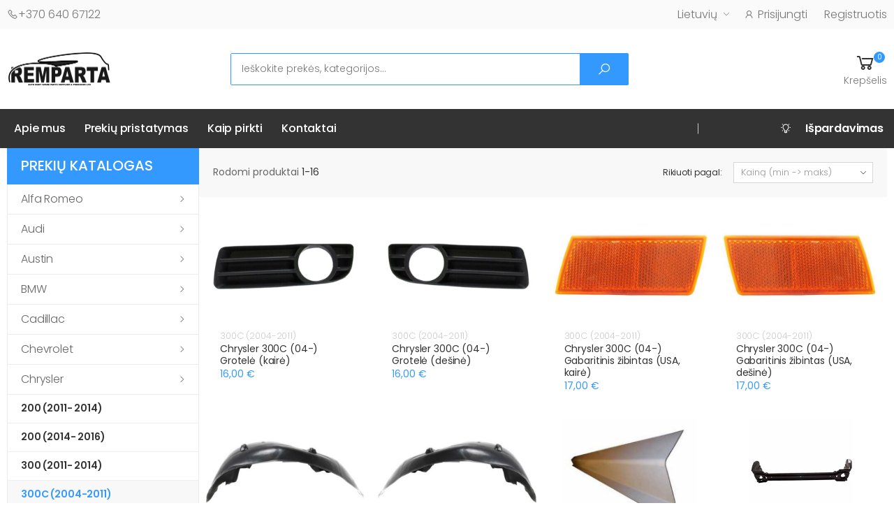

--- FILE ---
content_type: text/html; charset=UTF-8
request_url: https://www.remparta.lt/lt/produkto-kategorija/chrysler/300c-04-11
body_size: 62934
content:
<!DOCTYPE html>
<html lang="lt">
    <head>
        <meta charset="utf-8">
        <meta name="viewport" content="width=device-width, initial-scale=1">
        <meta name="csrf-token" content="jw5uNVHeU7wjReszW24t88DOzECLwM7pio3uii9U">
        <meta http-equiv="X-UA-Compatible" content="IE=edge"><script type="text/javascript">(window.NREUM||(NREUM={})).init={privacy:{cookies_enabled:true},ajax:{deny_list:["bam.eu01.nr-data.net"]},feature_flags:["soft_nav"],distributed_tracing:{enabled:true}};(window.NREUM||(NREUM={})).loader_config={agentID:"538561676",accountID:"4277933",trustKey:"4277933",xpid:"UAQAVl9QCxAFVVNWAgAOVFU=",licenseKey:"NRJS-c12ecf2991b31e97b8e",applicationID:"512451921",browserID:"538561676"};;/*! For license information please see nr-loader-spa-1.308.0.min.js.LICENSE.txt */
(()=>{var e,t,r={384:(e,t,r)=>{"use strict";r.d(t,{NT:()=>a,US:()=>u,Zm:()=>o,bQ:()=>d,dV:()=>c,pV:()=>l});var n=r(6154),i=r(1863),s=r(1910);const a={beacon:"bam.nr-data.net",errorBeacon:"bam.nr-data.net"};function o(){return n.gm.NREUM||(n.gm.NREUM={}),void 0===n.gm.newrelic&&(n.gm.newrelic=n.gm.NREUM),n.gm.NREUM}function c(){let e=o();return e.o||(e.o={ST:n.gm.setTimeout,SI:n.gm.setImmediate||n.gm.setInterval,CT:n.gm.clearTimeout,XHR:n.gm.XMLHttpRequest,REQ:n.gm.Request,EV:n.gm.Event,PR:n.gm.Promise,MO:n.gm.MutationObserver,FETCH:n.gm.fetch,WS:n.gm.WebSocket},(0,s.i)(...Object.values(e.o))),e}function d(e,t){let r=o();r.initializedAgents??={},t.initializedAt={ms:(0,i.t)(),date:new Date},r.initializedAgents[e]=t}function u(e,t){o()[e]=t}function l(){return function(){let e=o();const t=e.info||{};e.info={beacon:a.beacon,errorBeacon:a.errorBeacon,...t}}(),function(){let e=o();const t=e.init||{};e.init={...t}}(),c(),function(){let e=o();const t=e.loader_config||{};e.loader_config={...t}}(),o()}},782:(e,t,r)=>{"use strict";r.d(t,{T:()=>n});const n=r(860).K7.pageViewTiming},860:(e,t,r)=>{"use strict";r.d(t,{$J:()=>u,K7:()=>c,P3:()=>d,XX:()=>i,Yy:()=>o,df:()=>s,qY:()=>n,v4:()=>a});const n="events",i="jserrors",s="browser/blobs",a="rum",o="browser/logs",c={ajax:"ajax",genericEvents:"generic_events",jserrors:i,logging:"logging",metrics:"metrics",pageAction:"page_action",pageViewEvent:"page_view_event",pageViewTiming:"page_view_timing",sessionReplay:"session_replay",sessionTrace:"session_trace",softNav:"soft_navigations",spa:"spa"},d={[c.pageViewEvent]:1,[c.pageViewTiming]:2,[c.metrics]:3,[c.jserrors]:4,[c.spa]:5,[c.ajax]:6,[c.sessionTrace]:7,[c.softNav]:8,[c.sessionReplay]:9,[c.logging]:10,[c.genericEvents]:11},u={[c.pageViewEvent]:a,[c.pageViewTiming]:n,[c.ajax]:n,[c.spa]:n,[c.softNav]:n,[c.metrics]:i,[c.jserrors]:i,[c.sessionTrace]:s,[c.sessionReplay]:s,[c.logging]:o,[c.genericEvents]:"ins"}},944:(e,t,r)=>{"use strict";r.d(t,{R:()=>i});var n=r(3241);function i(e,t){"function"==typeof console.debug&&(console.debug("New Relic Warning: https://github.com/newrelic/newrelic-browser-agent/blob/main/docs/warning-codes.md#".concat(e),t),(0,n.W)({agentIdentifier:null,drained:null,type:"data",name:"warn",feature:"warn",data:{code:e,secondary:t}}))}},993:(e,t,r)=>{"use strict";r.d(t,{A$:()=>s,ET:()=>a,TZ:()=>o,p_:()=>i});var n=r(860);const i={ERROR:"ERROR",WARN:"WARN",INFO:"INFO",DEBUG:"DEBUG",TRACE:"TRACE"},s={OFF:0,ERROR:1,WARN:2,INFO:3,DEBUG:4,TRACE:5},a="log",o=n.K7.logging},1541:(e,t,r)=>{"use strict";r.d(t,{U:()=>i,f:()=>n});const n={MFE:"MFE",BA:"BA"};function i(e,t){if(2!==t?.harvestEndpointVersion)return{};const r=t.agentRef.runtime.appMetadata.agents[0].entityGuid;return e?{"source.id":e.id,"source.name":e.name,"source.type":e.type,"parent.id":e.parent?.id||r,"parent.type":e.parent?.type||n.BA}:{"entity.guid":r,appId:t.agentRef.info.applicationID}}},1687:(e,t,r)=>{"use strict";r.d(t,{Ak:()=>d,Ze:()=>h,x3:()=>u});var n=r(3241),i=r(7836),s=r(3606),a=r(860),o=r(2646);const c={};function d(e,t){const r={staged:!1,priority:a.P3[t]||0};l(e),c[e].get(t)||c[e].set(t,r)}function u(e,t){e&&c[e]&&(c[e].get(t)&&c[e].delete(t),p(e,t,!1),c[e].size&&f(e))}function l(e){if(!e)throw new Error("agentIdentifier required");c[e]||(c[e]=new Map)}function h(e="",t="feature",r=!1){if(l(e),!e||!c[e].get(t)||r)return p(e,t);c[e].get(t).staged=!0,f(e)}function f(e){const t=Array.from(c[e]);t.every(([e,t])=>t.staged)&&(t.sort((e,t)=>e[1].priority-t[1].priority),t.forEach(([t])=>{c[e].delete(t),p(e,t)}))}function p(e,t,r=!0){const a=e?i.ee.get(e):i.ee,c=s.i.handlers;if(!a.aborted&&a.backlog&&c){if((0,n.W)({agentIdentifier:e,type:"lifecycle",name:"drain",feature:t}),r){const e=a.backlog[t],r=c[t];if(r){for(let t=0;e&&t<e.length;++t)g(e[t],r);Object.entries(r).forEach(([e,t])=>{Object.values(t||{}).forEach(t=>{t[0]?.on&&t[0]?.context()instanceof o.y&&t[0].on(e,t[1])})})}}a.isolatedBacklog||delete c[t],a.backlog[t]=null,a.emit("drain-"+t,[])}}function g(e,t){var r=e[1];Object.values(t[r]||{}).forEach(t=>{var r=e[0];if(t[0]===r){var n=t[1],i=e[3],s=e[2];n.apply(i,s)}})}},1738:(e,t,r)=>{"use strict";r.d(t,{U:()=>f,Y:()=>h});var n=r(3241),i=r(9908),s=r(1863),a=r(944),o=r(5701),c=r(3969),d=r(8362),u=r(860),l=r(4261);function h(e,t,r,s){const h=s||r;!h||h[e]&&h[e]!==d.d.prototype[e]||(h[e]=function(){(0,i.p)(c.xV,["API/"+e+"/called"],void 0,u.K7.metrics,r.ee),(0,n.W)({agentIdentifier:r.agentIdentifier,drained:!!o.B?.[r.agentIdentifier],type:"data",name:"api",feature:l.Pl+e,data:{}});try{return t.apply(this,arguments)}catch(e){(0,a.R)(23,e)}})}function f(e,t,r,n,a){const o=e.info;null===r?delete o.jsAttributes[t]:o.jsAttributes[t]=r,(a||null===r)&&(0,i.p)(l.Pl+n,[(0,s.t)(),t,r],void 0,"session",e.ee)}},1741:(e,t,r)=>{"use strict";r.d(t,{W:()=>s});var n=r(944),i=r(4261);class s{#e(e,...t){if(this[e]!==s.prototype[e])return this[e](...t);(0,n.R)(35,e)}addPageAction(e,t){return this.#e(i.hG,e,t)}register(e){return this.#e(i.eY,e)}recordCustomEvent(e,t){return this.#e(i.fF,e,t)}setPageViewName(e,t){return this.#e(i.Fw,e,t)}setCustomAttribute(e,t,r){return this.#e(i.cD,e,t,r)}noticeError(e,t){return this.#e(i.o5,e,t)}setUserId(e,t=!1){return this.#e(i.Dl,e,t)}setApplicationVersion(e){return this.#e(i.nb,e)}setErrorHandler(e){return this.#e(i.bt,e)}addRelease(e,t){return this.#e(i.k6,e,t)}log(e,t){return this.#e(i.$9,e,t)}start(){return this.#e(i.d3)}finished(e){return this.#e(i.BL,e)}recordReplay(){return this.#e(i.CH)}pauseReplay(){return this.#e(i.Tb)}addToTrace(e){return this.#e(i.U2,e)}setCurrentRouteName(e){return this.#e(i.PA,e)}interaction(e){return this.#e(i.dT,e)}wrapLogger(e,t,r){return this.#e(i.Wb,e,t,r)}measure(e,t){return this.#e(i.V1,e,t)}consent(e){return this.#e(i.Pv,e)}}},1863:(e,t,r)=>{"use strict";function n(){return Math.floor(performance.now())}r.d(t,{t:()=>n})},1910:(e,t,r)=>{"use strict";r.d(t,{i:()=>s});var n=r(944);const i=new Map;function s(...e){return e.every(e=>{if(i.has(e))return i.get(e);const t="function"==typeof e?e.toString():"",r=t.includes("[native code]"),s=t.includes("nrWrapper");return r||s||(0,n.R)(64,e?.name||t),i.set(e,r),r})}},2555:(e,t,r)=>{"use strict";r.d(t,{D:()=>o,f:()=>a});var n=r(384),i=r(8122);const s={beacon:n.NT.beacon,errorBeacon:n.NT.errorBeacon,licenseKey:void 0,applicationID:void 0,sa:void 0,queueTime:void 0,applicationTime:void 0,ttGuid:void 0,user:void 0,account:void 0,product:void 0,extra:void 0,jsAttributes:{},userAttributes:void 0,atts:void 0,transactionName:void 0,tNamePlain:void 0};function a(e){try{return!!e.licenseKey&&!!e.errorBeacon&&!!e.applicationID}catch(e){return!1}}const o=e=>(0,i.a)(e,s)},2614:(e,t,r)=>{"use strict";r.d(t,{BB:()=>a,H3:()=>n,g:()=>d,iL:()=>c,tS:()=>o,uh:()=>i,wk:()=>s});const n="NRBA",i="SESSION",s=144e5,a=18e5,o={STARTED:"session-started",PAUSE:"session-pause",RESET:"session-reset",RESUME:"session-resume",UPDATE:"session-update"},c={SAME_TAB:"same-tab",CROSS_TAB:"cross-tab"},d={OFF:0,FULL:1,ERROR:2}},2646:(e,t,r)=>{"use strict";r.d(t,{y:()=>n});class n{constructor(e){this.contextId=e}}},2843:(e,t,r)=>{"use strict";r.d(t,{G:()=>s,u:()=>i});var n=r(3878);function i(e,t=!1,r,i){(0,n.DD)("visibilitychange",function(){if(t)return void("hidden"===document.visibilityState&&e());e(document.visibilityState)},r,i)}function s(e,t,r){(0,n.sp)("pagehide",e,t,r)}},3241:(e,t,r)=>{"use strict";r.d(t,{W:()=>s});var n=r(6154);const i="newrelic";function s(e={}){try{n.gm.dispatchEvent(new CustomEvent(i,{detail:e}))}catch(e){}}},3304:(e,t,r)=>{"use strict";r.d(t,{A:()=>s});var n=r(7836);const i=()=>{const e=new WeakSet;return(t,r)=>{if("object"==typeof r&&null!==r){if(e.has(r))return;e.add(r)}return r}};function s(e){try{return JSON.stringify(e,i())??""}catch(e){try{n.ee.emit("internal-error",[e])}catch(e){}return""}}},3333:(e,t,r)=>{"use strict";r.d(t,{$v:()=>u,TZ:()=>n,Xh:()=>c,Zp:()=>i,kd:()=>d,mq:()=>o,nf:()=>a,qN:()=>s});const n=r(860).K7.genericEvents,i=["auxclick","click","copy","keydown","paste","scrollend"],s=["focus","blur"],a=4,o=1e3,c=2e3,d=["PageAction","UserAction","BrowserPerformance"],u={RESOURCES:"experimental.resources",REGISTER:"register"}},3434:(e,t,r)=>{"use strict";r.d(t,{Jt:()=>s,YM:()=>d});var n=r(7836),i=r(5607);const s="nr@original:".concat(i.W),a=50;var o=Object.prototype.hasOwnProperty,c=!1;function d(e,t){return e||(e=n.ee),r.inPlace=function(e,t,n,i,s){n||(n="");const a="-"===n.charAt(0);for(let o=0;o<t.length;o++){const c=t[o],d=e[c];l(d)||(e[c]=r(d,a?c+n:n,i,c,s))}},r.flag=s,r;function r(t,r,n,c,d){return l(t)?t:(r||(r=""),nrWrapper[s]=t,function(e,t,r){if(Object.defineProperty&&Object.keys)try{return Object.keys(e).forEach(function(r){Object.defineProperty(t,r,{get:function(){return e[r]},set:function(t){return e[r]=t,t}})}),t}catch(e){u([e],r)}for(var n in e)o.call(e,n)&&(t[n]=e[n])}(t,nrWrapper,e),nrWrapper);function nrWrapper(){var s,o,l,h;let f;try{o=this,s=[...arguments],l="function"==typeof n?n(s,o):n||{}}catch(t){u([t,"",[s,o,c],l],e)}i(r+"start",[s,o,c],l,d);const p=performance.now();let g;try{return h=t.apply(o,s),g=performance.now(),h}catch(e){throw g=performance.now(),i(r+"err",[s,o,e],l,d),f=e,f}finally{const e=g-p,t={start:p,end:g,duration:e,isLongTask:e>=a,methodName:c,thrownError:f};t.isLongTask&&i("long-task",[t,o],l,d),i(r+"end",[s,o,h],l,d)}}}function i(r,n,i,s){if(!c||t){var a=c;c=!0;try{e.emit(r,n,i,t,s)}catch(t){u([t,r,n,i],e)}c=a}}}function u(e,t){t||(t=n.ee);try{t.emit("internal-error",e)}catch(e){}}function l(e){return!(e&&"function"==typeof e&&e.apply&&!e[s])}},3606:(e,t,r)=>{"use strict";r.d(t,{i:()=>s});var n=r(9908);s.on=a;var i=s.handlers={};function s(e,t,r,s){a(s||n.d,i,e,t,r)}function a(e,t,r,i,s){s||(s="feature"),e||(e=n.d);var a=t[s]=t[s]||{};(a[r]=a[r]||[]).push([e,i])}},3738:(e,t,r)=>{"use strict";r.d(t,{He:()=>i,Kp:()=>o,Lc:()=>d,Rz:()=>u,TZ:()=>n,bD:()=>s,d3:()=>a,jx:()=>l,sl:()=>h,uP:()=>c});const n=r(860).K7.sessionTrace,i="bstResource",s="resource",a="-start",o="-end",c="fn"+a,d="fn"+o,u="pushState",l=1e3,h=3e4},3785:(e,t,r)=>{"use strict";r.d(t,{R:()=>c,b:()=>d});var n=r(9908),i=r(1863),s=r(860),a=r(3969),o=r(993);function c(e,t,r={},c=o.p_.INFO,d=!0,u,l=(0,i.t)()){(0,n.p)(a.xV,["API/logging/".concat(c.toLowerCase(),"/called")],void 0,s.K7.metrics,e),(0,n.p)(o.ET,[l,t,r,c,d,u],void 0,s.K7.logging,e)}function d(e){return"string"==typeof e&&Object.values(o.p_).some(t=>t===e.toUpperCase().trim())}},3878:(e,t,r)=>{"use strict";function n(e,t){return{capture:e,passive:!1,signal:t}}function i(e,t,r=!1,i){window.addEventListener(e,t,n(r,i))}function s(e,t,r=!1,i){document.addEventListener(e,t,n(r,i))}r.d(t,{DD:()=>s,jT:()=>n,sp:()=>i})},3962:(e,t,r)=>{"use strict";r.d(t,{AM:()=>a,O2:()=>l,OV:()=>s,Qu:()=>h,TZ:()=>c,ih:()=>f,pP:()=>o,t1:()=>u,tC:()=>i,wD:()=>d});var n=r(860);const i=["click","keydown","submit"],s="popstate",a="api",o="initialPageLoad",c=n.K7.softNav,d=5e3,u=500,l={INITIAL_PAGE_LOAD:"",ROUTE_CHANGE:1,UNSPECIFIED:2},h={INTERACTION:1,AJAX:2,CUSTOM_END:3,CUSTOM_TRACER:4},f={IP:"in progress",PF:"pending finish",FIN:"finished",CAN:"cancelled"}},3969:(e,t,r)=>{"use strict";r.d(t,{TZ:()=>n,XG:()=>o,rs:()=>i,xV:()=>a,z_:()=>s});const n=r(860).K7.metrics,i="sm",s="cm",a="storeSupportabilityMetrics",o="storeEventMetrics"},4234:(e,t,r)=>{"use strict";r.d(t,{W:()=>s});var n=r(7836),i=r(1687);class s{constructor(e,t){this.agentIdentifier=e,this.ee=n.ee.get(e),this.featureName=t,this.blocked=!1}deregisterDrain(){(0,i.x3)(this.agentIdentifier,this.featureName)}}},4261:(e,t,r)=>{"use strict";r.d(t,{$9:()=>u,BL:()=>c,CH:()=>p,Dl:()=>R,Fw:()=>w,PA:()=>v,Pl:()=>n,Pv:()=>A,Tb:()=>h,U2:()=>a,V1:()=>E,Wb:()=>T,bt:()=>y,cD:()=>b,d3:()=>x,dT:()=>d,eY:()=>g,fF:()=>f,hG:()=>s,hw:()=>i,k6:()=>o,nb:()=>m,o5:()=>l});const n="api-",i=n+"ixn-",s="addPageAction",a="addToTrace",o="addRelease",c="finished",d="interaction",u="log",l="noticeError",h="pauseReplay",f="recordCustomEvent",p="recordReplay",g="register",m="setApplicationVersion",v="setCurrentRouteName",b="setCustomAttribute",y="setErrorHandler",w="setPageViewName",R="setUserId",x="start",T="wrapLogger",E="measure",A="consent"},5205:(e,t,r)=>{"use strict";r.d(t,{j:()=>S});var n=r(384),i=r(1741);var s=r(2555),a=r(3333);const o=e=>{if(!e||"string"!=typeof e)return!1;try{document.createDocumentFragment().querySelector(e)}catch{return!1}return!0};var c=r(2614),d=r(944),u=r(8122);const l="[data-nr-mask]",h=e=>(0,u.a)(e,(()=>{const e={feature_flags:[],experimental:{allow_registered_children:!1,resources:!1},mask_selector:"*",block_selector:"[data-nr-block]",mask_input_options:{color:!1,date:!1,"datetime-local":!1,email:!1,month:!1,number:!1,range:!1,search:!1,tel:!1,text:!1,time:!1,url:!1,week:!1,textarea:!1,select:!1,password:!0}};return{ajax:{deny_list:void 0,block_internal:!0,enabled:!0,autoStart:!0},api:{get allow_registered_children(){return e.feature_flags.includes(a.$v.REGISTER)||e.experimental.allow_registered_children},set allow_registered_children(t){e.experimental.allow_registered_children=t},duplicate_registered_data:!1},browser_consent_mode:{enabled:!1},distributed_tracing:{enabled:void 0,exclude_newrelic_header:void 0,cors_use_newrelic_header:void 0,cors_use_tracecontext_headers:void 0,allowed_origins:void 0},get feature_flags(){return e.feature_flags},set feature_flags(t){e.feature_flags=t},generic_events:{enabled:!0,autoStart:!0},harvest:{interval:30},jserrors:{enabled:!0,autoStart:!0},logging:{enabled:!0,autoStart:!0},metrics:{enabled:!0,autoStart:!0},obfuscate:void 0,page_action:{enabled:!0},page_view_event:{enabled:!0,autoStart:!0},page_view_timing:{enabled:!0,autoStart:!0},performance:{capture_marks:!1,capture_measures:!1,capture_detail:!0,resources:{get enabled(){return e.feature_flags.includes(a.$v.RESOURCES)||e.experimental.resources},set enabled(t){e.experimental.resources=t},asset_types:[],first_party_domains:[],ignore_newrelic:!0}},privacy:{cookies_enabled:!0},proxy:{assets:void 0,beacon:void 0},session:{expiresMs:c.wk,inactiveMs:c.BB},session_replay:{autoStart:!0,enabled:!1,preload:!1,sampling_rate:10,error_sampling_rate:100,collect_fonts:!1,inline_images:!1,fix_stylesheets:!0,mask_all_inputs:!0,get mask_text_selector(){return e.mask_selector},set mask_text_selector(t){o(t)?e.mask_selector="".concat(t,",").concat(l):""===t||null===t?e.mask_selector=l:(0,d.R)(5,t)},get block_class(){return"nr-block"},get ignore_class(){return"nr-ignore"},get mask_text_class(){return"nr-mask"},get block_selector(){return e.block_selector},set block_selector(t){o(t)?e.block_selector+=",".concat(t):""!==t&&(0,d.R)(6,t)},get mask_input_options(){return e.mask_input_options},set mask_input_options(t){t&&"object"==typeof t?e.mask_input_options={...t,password:!0}:(0,d.R)(7,t)}},session_trace:{enabled:!0,autoStart:!0},soft_navigations:{enabled:!0,autoStart:!0},spa:{enabled:!0,autoStart:!0},ssl:void 0,user_actions:{enabled:!0,elementAttributes:["id","className","tagName","type"]}}})());var f=r(6154),p=r(9324);let g=0;const m={buildEnv:p.F3,distMethod:p.Xs,version:p.xv,originTime:f.WN},v={consented:!1},b={appMetadata:{},get consented(){return this.session?.state?.consent||v.consented},set consented(e){v.consented=e},customTransaction:void 0,denyList:void 0,disabled:!1,harvester:void 0,isolatedBacklog:!1,isRecording:!1,loaderType:void 0,maxBytes:3e4,obfuscator:void 0,onerror:void 0,ptid:void 0,releaseIds:{},session:void 0,timeKeeper:void 0,registeredEntities:[],jsAttributesMetadata:{bytes:0},get harvestCount(){return++g}},y=e=>{const t=(0,u.a)(e,b),r=Object.keys(m).reduce((e,t)=>(e[t]={value:m[t],writable:!1,configurable:!0,enumerable:!0},e),{});return Object.defineProperties(t,r)};var w=r(5701);const R=e=>{const t=e.startsWith("http");e+="/",r.p=t?e:"https://"+e};var x=r(7836),T=r(3241);const E={accountID:void 0,trustKey:void 0,agentID:void 0,licenseKey:void 0,applicationID:void 0,xpid:void 0},A=e=>(0,u.a)(e,E),_=new Set;function S(e,t={},r,a){let{init:o,info:c,loader_config:d,runtime:u={},exposed:l=!0}=t;if(!c){const e=(0,n.pV)();o=e.init,c=e.info,d=e.loader_config}e.init=h(o||{}),e.loader_config=A(d||{}),c.jsAttributes??={},f.bv&&(c.jsAttributes.isWorker=!0),e.info=(0,s.D)(c);const p=e.init,g=[c.beacon,c.errorBeacon];_.has(e.agentIdentifier)||(p.proxy.assets&&(R(p.proxy.assets),g.push(p.proxy.assets)),p.proxy.beacon&&g.push(p.proxy.beacon),e.beacons=[...g],function(e){const t=(0,n.pV)();Object.getOwnPropertyNames(i.W.prototype).forEach(r=>{const n=i.W.prototype[r];if("function"!=typeof n||"constructor"===n)return;let s=t[r];e[r]&&!1!==e.exposed&&"micro-agent"!==e.runtime?.loaderType&&(t[r]=(...t)=>{const n=e[r](...t);return s?s(...t):n})})}(e),(0,n.US)("activatedFeatures",w.B)),u.denyList=[...p.ajax.deny_list||[],...p.ajax.block_internal?g:[]],u.ptid=e.agentIdentifier,u.loaderType=r,e.runtime=y(u),_.has(e.agentIdentifier)||(e.ee=x.ee.get(e.agentIdentifier),e.exposed=l,(0,T.W)({agentIdentifier:e.agentIdentifier,drained:!!w.B?.[e.agentIdentifier],type:"lifecycle",name:"initialize",feature:void 0,data:e.config})),_.add(e.agentIdentifier)}},5270:(e,t,r)=>{"use strict";r.d(t,{Aw:()=>a,SR:()=>s,rF:()=>o});var n=r(384),i=r(7767);function s(e){return!!(0,n.dV)().o.MO&&(0,i.V)(e)&&!0===e?.session_trace.enabled}function a(e){return!0===e?.session_replay.preload&&s(e)}function o(e,t){try{if("string"==typeof t?.type){if("password"===t.type.toLowerCase())return"*".repeat(e?.length||0);if(void 0!==t?.dataset?.nrUnmask||t?.classList?.contains("nr-unmask"))return e}}catch(e){}return"string"==typeof e?e.replace(/[\S]/g,"*"):"*".repeat(e?.length||0)}},5289:(e,t,r)=>{"use strict";r.d(t,{GG:()=>a,Qr:()=>c,sB:()=>o});var n=r(3878),i=r(6389);function s(){return"undefined"==typeof document||"complete"===document.readyState}function a(e,t){if(s())return e();const r=(0,i.J)(e),a=setInterval(()=>{s()&&(clearInterval(a),r())},500);(0,n.sp)("load",r,t)}function o(e){if(s())return e();(0,n.DD)("DOMContentLoaded",e)}function c(e){if(s())return e();(0,n.sp)("popstate",e)}},5607:(e,t,r)=>{"use strict";r.d(t,{W:()=>n});const n=(0,r(9566).bz)()},5701:(e,t,r)=>{"use strict";r.d(t,{B:()=>s,t:()=>a});var n=r(3241);const i=new Set,s={};function a(e,t){const r=t.agentIdentifier;s[r]??={},e&&"object"==typeof e&&(i.has(r)||(t.ee.emit("rumresp",[e]),s[r]=e,i.add(r),(0,n.W)({agentIdentifier:r,loaded:!0,drained:!0,type:"lifecycle",name:"load",feature:void 0,data:e})))}},6154:(e,t,r)=>{"use strict";r.d(t,{OF:()=>d,RI:()=>i,WN:()=>h,bv:()=>s,eN:()=>f,gm:()=>a,lR:()=>l,m:()=>c,mw:()=>o,sb:()=>u});var n=r(1863);const i="undefined"!=typeof window&&!!window.document,s="undefined"!=typeof WorkerGlobalScope&&("undefined"!=typeof self&&self instanceof WorkerGlobalScope&&self.navigator instanceof WorkerNavigator||"undefined"!=typeof globalThis&&globalThis instanceof WorkerGlobalScope&&globalThis.navigator instanceof WorkerNavigator),a=i?window:"undefined"!=typeof WorkerGlobalScope&&("undefined"!=typeof self&&self instanceof WorkerGlobalScope&&self||"undefined"!=typeof globalThis&&globalThis instanceof WorkerGlobalScope&&globalThis),o=Boolean("hidden"===a?.document?.visibilityState),c=""+a?.location,d=/iPad|iPhone|iPod/.test(a.navigator?.userAgent),u=d&&"undefined"==typeof SharedWorker,l=(()=>{const e=a.navigator?.userAgent?.match(/Firefox[/\s](\d+\.\d+)/);return Array.isArray(e)&&e.length>=2?+e[1]:0})(),h=Date.now()-(0,n.t)(),f=()=>"undefined"!=typeof PerformanceNavigationTiming&&a?.performance?.getEntriesByType("navigation")?.[0]?.responseStart},6344:(e,t,r)=>{"use strict";r.d(t,{BB:()=>u,Qb:()=>l,TZ:()=>i,Ug:()=>a,Vh:()=>s,_s:()=>o,bc:()=>d,yP:()=>c});var n=r(2614);const i=r(860).K7.sessionReplay,s="errorDuringReplay",a=.12,o={DomContentLoaded:0,Load:1,FullSnapshot:2,IncrementalSnapshot:3,Meta:4,Custom:5},c={[n.g.ERROR]:15e3,[n.g.FULL]:3e5,[n.g.OFF]:0},d={RESET:{message:"Session was reset",sm:"Reset"},IMPORT:{message:"Recorder failed to import",sm:"Import"},TOO_MANY:{message:"429: Too Many Requests",sm:"Too-Many"},TOO_BIG:{message:"Payload was too large",sm:"Too-Big"},CROSS_TAB:{message:"Session Entity was set to OFF on another tab",sm:"Cross-Tab"},ENTITLEMENTS:{message:"Session Replay is not allowed and will not be started",sm:"Entitlement"}},u=5e3,l={API:"api",RESUME:"resume",SWITCH_TO_FULL:"switchToFull",INITIALIZE:"initialize",PRELOAD:"preload"}},6389:(e,t,r)=>{"use strict";function n(e,t=500,r={}){const n=r?.leading||!1;let i;return(...r)=>{n&&void 0===i&&(e.apply(this,r),i=setTimeout(()=>{i=clearTimeout(i)},t)),n||(clearTimeout(i),i=setTimeout(()=>{e.apply(this,r)},t))}}function i(e){let t=!1;return(...r)=>{t||(t=!0,e.apply(this,r))}}r.d(t,{J:()=>i,s:()=>n})},6630:(e,t,r)=>{"use strict";r.d(t,{T:()=>n});const n=r(860).K7.pageViewEvent},6774:(e,t,r)=>{"use strict";r.d(t,{T:()=>n});const n=r(860).K7.jserrors},7295:(e,t,r)=>{"use strict";r.d(t,{Xv:()=>a,gX:()=>i,iW:()=>s});var n=[];function i(e){if(!e||s(e))return!1;if(0===n.length)return!0;if("*"===n[0].hostname)return!1;for(var t=0;t<n.length;t++){var r=n[t];if(r.hostname.test(e.hostname)&&r.pathname.test(e.pathname))return!1}return!0}function s(e){return void 0===e.hostname}function a(e){if(n=[],e&&e.length)for(var t=0;t<e.length;t++){let r=e[t];if(!r)continue;if("*"===r)return void(n=[{hostname:"*"}]);0===r.indexOf("http://")?r=r.substring(7):0===r.indexOf("https://")&&(r=r.substring(8));const i=r.indexOf("/");let s,a;i>0?(s=r.substring(0,i),a=r.substring(i)):(s=r,a="*");let[c]=s.split(":");n.push({hostname:o(c),pathname:o(a,!0)})}}function o(e,t=!1){const r=e.replace(/[.+?^${}()|[\]\\]/g,e=>"\\"+e).replace(/\*/g,".*?");return new RegExp((t?"^":"")+r+"$")}},7485:(e,t,r)=>{"use strict";r.d(t,{D:()=>i});var n=r(6154);function i(e){if(0===(e||"").indexOf("data:"))return{protocol:"data"};try{const t=new URL(e,location.href),r={port:t.port,hostname:t.hostname,pathname:t.pathname,search:t.search,protocol:t.protocol.slice(0,t.protocol.indexOf(":")),sameOrigin:t.protocol===n.gm?.location?.protocol&&t.host===n.gm?.location?.host};return r.port&&""!==r.port||("http:"===t.protocol&&(r.port="80"),"https:"===t.protocol&&(r.port="443")),r.pathname&&""!==r.pathname?r.pathname.startsWith("/")||(r.pathname="/".concat(r.pathname)):r.pathname="/",r}catch(e){return{}}}},7699:(e,t,r)=>{"use strict";r.d(t,{It:()=>s,KC:()=>o,No:()=>i,qh:()=>a});var n=r(860);const i=16e3,s=1e6,a="SESSION_ERROR",o={[n.K7.logging]:!0,[n.K7.genericEvents]:!1,[n.K7.jserrors]:!1,[n.K7.ajax]:!1}},7767:(e,t,r)=>{"use strict";r.d(t,{V:()=>i});var n=r(6154);const i=e=>n.RI&&!0===e?.privacy.cookies_enabled},7836:(e,t,r)=>{"use strict";r.d(t,{P:()=>o,ee:()=>c});var n=r(384),i=r(8990),s=r(2646),a=r(5607);const o="nr@context:".concat(a.W),c=function e(t,r){var n={},a={},u={},l=!1;try{l=16===r.length&&d.initializedAgents?.[r]?.runtime.isolatedBacklog}catch(e){}var h={on:p,addEventListener:p,removeEventListener:function(e,t){var r=n[e];if(!r)return;for(var i=0;i<r.length;i++)r[i]===t&&r.splice(i,1)},emit:function(e,r,n,i,s){!1!==s&&(s=!0);if(c.aborted&&!i)return;t&&s&&t.emit(e,r,n);var o=f(n);g(e).forEach(e=>{e.apply(o,r)});var d=v()[a[e]];d&&d.push([h,e,r,o]);return o},get:m,listeners:g,context:f,buffer:function(e,t){const r=v();if(t=t||"feature",h.aborted)return;Object.entries(e||{}).forEach(([e,n])=>{a[n]=t,t in r||(r[t]=[])})},abort:function(){h._aborted=!0,Object.keys(h.backlog).forEach(e=>{delete h.backlog[e]})},isBuffering:function(e){return!!v()[a[e]]},debugId:r,backlog:l?{}:t&&"object"==typeof t.backlog?t.backlog:{},isolatedBacklog:l};return Object.defineProperty(h,"aborted",{get:()=>{let e=h._aborted||!1;return e||(t&&(e=t.aborted),e)}}),h;function f(e){return e&&e instanceof s.y?e:e?(0,i.I)(e,o,()=>new s.y(o)):new s.y(o)}function p(e,t){n[e]=g(e).concat(t)}function g(e){return n[e]||[]}function m(t){return u[t]=u[t]||e(h,t)}function v(){return h.backlog}}(void 0,"globalEE"),d=(0,n.Zm)();d.ee||(d.ee=c)},8122:(e,t,r)=>{"use strict";r.d(t,{a:()=>i});var n=r(944);function i(e,t){try{if(!e||"object"!=typeof e)return(0,n.R)(3);if(!t||"object"!=typeof t)return(0,n.R)(4);const r=Object.create(Object.getPrototypeOf(t),Object.getOwnPropertyDescriptors(t)),s=0===Object.keys(r).length?e:r;for(let a in s)if(void 0!==e[a])try{if(null===e[a]){r[a]=null;continue}Array.isArray(e[a])&&Array.isArray(t[a])?r[a]=Array.from(new Set([...e[a],...t[a]])):"object"==typeof e[a]&&"object"==typeof t[a]?r[a]=i(e[a],t[a]):r[a]=e[a]}catch(e){r[a]||(0,n.R)(1,e)}return r}catch(e){(0,n.R)(2,e)}}},8139:(e,t,r)=>{"use strict";r.d(t,{u:()=>h});var n=r(7836),i=r(3434),s=r(8990),a=r(6154);const o={},c=a.gm.XMLHttpRequest,d="addEventListener",u="removeEventListener",l="nr@wrapped:".concat(n.P);function h(e){var t=function(e){return(e||n.ee).get("events")}(e);if(o[t.debugId]++)return t;o[t.debugId]=1;var r=(0,i.YM)(t,!0);function h(e){r.inPlace(e,[d,u],"-",p)}function p(e,t){return e[1]}return"getPrototypeOf"in Object&&(a.RI&&f(document,h),c&&f(c.prototype,h),f(a.gm,h)),t.on(d+"-start",function(e,t){var n=e[1];if(null!==n&&("function"==typeof n||"object"==typeof n)&&"newrelic"!==e[0]){var i=(0,s.I)(n,l,function(){var e={object:function(){if("function"!=typeof n.handleEvent)return;return n.handleEvent.apply(n,arguments)},function:n}[typeof n];return e?r(e,"fn-",null,e.name||"anonymous"):n});this.wrapped=e[1]=i}}),t.on(u+"-start",function(e){e[1]=this.wrapped||e[1]}),t}function f(e,t,...r){let n=e;for(;"object"==typeof n&&!Object.prototype.hasOwnProperty.call(n,d);)n=Object.getPrototypeOf(n);n&&t(n,...r)}},8362:(e,t,r)=>{"use strict";r.d(t,{d:()=>s});var n=r(9566),i=r(1741);class s extends i.W{agentIdentifier=(0,n.LA)(16)}},8374:(e,t,r)=>{r.nc=(()=>{try{return document?.currentScript?.nonce}catch(e){}return""})()},8990:(e,t,r)=>{"use strict";r.d(t,{I:()=>i});var n=Object.prototype.hasOwnProperty;function i(e,t,r){if(n.call(e,t))return e[t];var i=r();if(Object.defineProperty&&Object.keys)try{return Object.defineProperty(e,t,{value:i,writable:!0,enumerable:!1}),i}catch(e){}return e[t]=i,i}},9119:(e,t,r)=>{"use strict";r.d(t,{L:()=>s});var n=/([^?#]*)[^#]*(#[^?]*|$).*/,i=/([^?#]*)().*/;function s(e,t){return e?e.replace(t?n:i,"$1$2"):e}},9300:(e,t,r)=>{"use strict";r.d(t,{T:()=>n});const n=r(860).K7.ajax},9324:(e,t,r)=>{"use strict";r.d(t,{AJ:()=>a,F3:()=>i,Xs:()=>s,Yq:()=>o,xv:()=>n});const n="1.308.0",i="PROD",s="CDN",a="@newrelic/rrweb",o="1.0.1"},9566:(e,t,r)=>{"use strict";r.d(t,{LA:()=>o,ZF:()=>c,bz:()=>a,el:()=>d});var n=r(6154);const i="xxxxxxxx-xxxx-4xxx-yxxx-xxxxxxxxxxxx";function s(e,t){return e?15&e[t]:16*Math.random()|0}function a(){const e=n.gm?.crypto||n.gm?.msCrypto;let t,r=0;return e&&e.getRandomValues&&(t=e.getRandomValues(new Uint8Array(30))),i.split("").map(e=>"x"===e?s(t,r++).toString(16):"y"===e?(3&s()|8).toString(16):e).join("")}function o(e){const t=n.gm?.crypto||n.gm?.msCrypto;let r,i=0;t&&t.getRandomValues&&(r=t.getRandomValues(new Uint8Array(e)));const a=[];for(var o=0;o<e;o++)a.push(s(r,i++).toString(16));return a.join("")}function c(){return o(16)}function d(){return o(32)}},9908:(e,t,r)=>{"use strict";r.d(t,{d:()=>n,p:()=>i});var n=r(7836).ee.get("handle");function i(e,t,r,i,s){s?(s.buffer([e],i),s.emit(e,t,r)):(n.buffer([e],i),n.emit(e,t,r))}}},n={};function i(e){var t=n[e];if(void 0!==t)return t.exports;var s=n[e]={exports:{}};return r[e](s,s.exports,i),s.exports}i.m=r,i.d=(e,t)=>{for(var r in t)i.o(t,r)&&!i.o(e,r)&&Object.defineProperty(e,r,{enumerable:!0,get:t[r]})},i.f={},i.e=e=>Promise.all(Object.keys(i.f).reduce((t,r)=>(i.f[r](e,t),t),[])),i.u=e=>({212:"nr-spa-compressor",249:"nr-spa-recorder",478:"nr-spa"}[e]+"-1.308.0.min.js"),i.o=(e,t)=>Object.prototype.hasOwnProperty.call(e,t),e={},t="NRBA-1.308.0.PROD:",i.l=(r,n,s,a)=>{if(e[r])e[r].push(n);else{var o,c;if(void 0!==s)for(var d=document.getElementsByTagName("script"),u=0;u<d.length;u++){var l=d[u];if(l.getAttribute("src")==r||l.getAttribute("data-webpack")==t+s){o=l;break}}if(!o){c=!0;var h={478:"sha512-RSfSVnmHk59T/uIPbdSE0LPeqcEdF4/+XhfJdBuccH5rYMOEZDhFdtnh6X6nJk7hGpzHd9Ujhsy7lZEz/ORYCQ==",249:"sha512-ehJXhmntm85NSqW4MkhfQqmeKFulra3klDyY0OPDUE+sQ3GokHlPh1pmAzuNy//3j4ac6lzIbmXLvGQBMYmrkg==",212:"sha512-B9h4CR46ndKRgMBcK+j67uSR2RCnJfGefU+A7FrgR/k42ovXy5x/MAVFiSvFxuVeEk/pNLgvYGMp1cBSK/G6Fg=="};(o=document.createElement("script")).charset="utf-8",i.nc&&o.setAttribute("nonce",i.nc),o.setAttribute("data-webpack",t+s),o.src=r,0!==o.src.indexOf(window.location.origin+"/")&&(o.crossOrigin="anonymous"),h[a]&&(o.integrity=h[a])}e[r]=[n];var f=(t,n)=>{o.onerror=o.onload=null,clearTimeout(p);var i=e[r];if(delete e[r],o.parentNode&&o.parentNode.removeChild(o),i&&i.forEach(e=>e(n)),t)return t(n)},p=setTimeout(f.bind(null,void 0,{type:"timeout",target:o}),12e4);o.onerror=f.bind(null,o.onerror),o.onload=f.bind(null,o.onload),c&&document.head.appendChild(o)}},i.r=e=>{"undefined"!=typeof Symbol&&Symbol.toStringTag&&Object.defineProperty(e,Symbol.toStringTag,{value:"Module"}),Object.defineProperty(e,"__esModule",{value:!0})},i.p="https://js-agent.newrelic.com/",(()=>{var e={38:0,788:0};i.f.j=(t,r)=>{var n=i.o(e,t)?e[t]:void 0;if(0!==n)if(n)r.push(n[2]);else{var s=new Promise((r,i)=>n=e[t]=[r,i]);r.push(n[2]=s);var a=i.p+i.u(t),o=new Error;i.l(a,r=>{if(i.o(e,t)&&(0!==(n=e[t])&&(e[t]=void 0),n)){var s=r&&("load"===r.type?"missing":r.type),a=r&&r.target&&r.target.src;o.message="Loading chunk "+t+" failed: ("+s+": "+a+")",o.name="ChunkLoadError",o.type=s,o.request=a,n[1](o)}},"chunk-"+t,t)}};var t=(t,r)=>{var n,s,[a,o,c]=r,d=0;if(a.some(t=>0!==e[t])){for(n in o)i.o(o,n)&&(i.m[n]=o[n]);if(c)c(i)}for(t&&t(r);d<a.length;d++)s=a[d],i.o(e,s)&&e[s]&&e[s][0](),e[s]=0},r=self["webpackChunk:NRBA-1.308.0.PROD"]=self["webpackChunk:NRBA-1.308.0.PROD"]||[];r.forEach(t.bind(null,0)),r.push=t.bind(null,r.push.bind(r))})(),(()=>{"use strict";i(8374);var e=i(8362),t=i(860);const r=Object.values(t.K7);var n=i(5205);var s=i(9908),a=i(1863),o=i(4261),c=i(1738);var d=i(1687),u=i(4234),l=i(5289),h=i(6154),f=i(944),p=i(5270),g=i(7767),m=i(6389),v=i(7699);class b extends u.W{constructor(e,t){super(e.agentIdentifier,t),this.agentRef=e,this.abortHandler=void 0,this.featAggregate=void 0,this.loadedSuccessfully=void 0,this.onAggregateImported=new Promise(e=>{this.loadedSuccessfully=e}),this.deferred=Promise.resolve(),!1===e.init[this.featureName].autoStart?this.deferred=new Promise((t,r)=>{this.ee.on("manual-start-all",(0,m.J)(()=>{(0,d.Ak)(e.agentIdentifier,this.featureName),t()}))}):(0,d.Ak)(e.agentIdentifier,t)}importAggregator(e,t,r={}){if(this.featAggregate)return;const n=async()=>{let n;await this.deferred;try{if((0,g.V)(e.init)){const{setupAgentSession:t}=await i.e(478).then(i.bind(i,8766));n=t(e)}}catch(e){(0,f.R)(20,e),this.ee.emit("internal-error",[e]),(0,s.p)(v.qh,[e],void 0,this.featureName,this.ee)}try{if(!this.#t(this.featureName,n,e.init))return(0,d.Ze)(this.agentIdentifier,this.featureName),void this.loadedSuccessfully(!1);const{Aggregate:i}=await t();this.featAggregate=new i(e,r),e.runtime.harvester.initializedAggregates.push(this.featAggregate),this.loadedSuccessfully(!0)}catch(e){(0,f.R)(34,e),this.abortHandler?.(),(0,d.Ze)(this.agentIdentifier,this.featureName,!0),this.loadedSuccessfully(!1),this.ee&&this.ee.abort()}};h.RI?(0,l.GG)(()=>n(),!0):n()}#t(e,r,n){if(this.blocked)return!1;switch(e){case t.K7.sessionReplay:return(0,p.SR)(n)&&!!r;case t.K7.sessionTrace:return!!r;default:return!0}}}var y=i(6630),w=i(2614),R=i(3241);class x extends b{static featureName=y.T;constructor(e){var t;super(e,y.T),this.setupInspectionEvents(e.agentIdentifier),t=e,(0,c.Y)(o.Fw,function(e,r){"string"==typeof e&&("/"!==e.charAt(0)&&(e="/"+e),t.runtime.customTransaction=(r||"http://custom.transaction")+e,(0,s.p)(o.Pl+o.Fw,[(0,a.t)()],void 0,void 0,t.ee))},t),this.importAggregator(e,()=>i.e(478).then(i.bind(i,2467)))}setupInspectionEvents(e){const t=(t,r)=>{t&&(0,R.W)({agentIdentifier:e,timeStamp:t.timeStamp,loaded:"complete"===t.target.readyState,type:"window",name:r,data:t.target.location+""})};(0,l.sB)(e=>{t(e,"DOMContentLoaded")}),(0,l.GG)(e=>{t(e,"load")}),(0,l.Qr)(e=>{t(e,"navigate")}),this.ee.on(w.tS.UPDATE,(t,r)=>{(0,R.W)({agentIdentifier:e,type:"lifecycle",name:"session",data:r})})}}var T=i(384);class E extends e.d{constructor(e){var t;(super(),h.gm)?(this.features={},(0,T.bQ)(this.agentIdentifier,this),this.desiredFeatures=new Set(e.features||[]),this.desiredFeatures.add(x),(0,n.j)(this,e,e.loaderType||"agent"),t=this,(0,c.Y)(o.cD,function(e,r,n=!1){if("string"==typeof e){if(["string","number","boolean"].includes(typeof r)||null===r)return(0,c.U)(t,e,r,o.cD,n);(0,f.R)(40,typeof r)}else(0,f.R)(39,typeof e)},t),function(e){(0,c.Y)(o.Dl,function(t,r=!1){if("string"!=typeof t&&null!==t)return void(0,f.R)(41,typeof t);const n=e.info.jsAttributes["enduser.id"];r&&null!=n&&n!==t?(0,s.p)(o.Pl+"setUserIdAndResetSession",[t],void 0,"session",e.ee):(0,c.U)(e,"enduser.id",t,o.Dl,!0)},e)}(this),function(e){(0,c.Y)(o.nb,function(t){if("string"==typeof t||null===t)return(0,c.U)(e,"application.version",t,o.nb,!1);(0,f.R)(42,typeof t)},e)}(this),function(e){(0,c.Y)(o.d3,function(){e.ee.emit("manual-start-all")},e)}(this),function(e){(0,c.Y)(o.Pv,function(t=!0){if("boolean"==typeof t){if((0,s.p)(o.Pl+o.Pv,[t],void 0,"session",e.ee),e.runtime.consented=t,t){const t=e.features.page_view_event;t.onAggregateImported.then(e=>{const r=t.featAggregate;e&&!r.sentRum&&r.sendRum()})}}else(0,f.R)(65,typeof t)},e)}(this),this.run()):(0,f.R)(21)}get config(){return{info:this.info,init:this.init,loader_config:this.loader_config,runtime:this.runtime}}get api(){return this}run(){try{const e=function(e){const t={};return r.forEach(r=>{t[r]=!!e[r]?.enabled}),t}(this.init),n=[...this.desiredFeatures];n.sort((e,r)=>t.P3[e.featureName]-t.P3[r.featureName]),n.forEach(r=>{if(!e[r.featureName]&&r.featureName!==t.K7.pageViewEvent)return;if(r.featureName===t.K7.spa)return void(0,f.R)(67);const n=function(e){switch(e){case t.K7.ajax:return[t.K7.jserrors];case t.K7.sessionTrace:return[t.K7.ajax,t.K7.pageViewEvent];case t.K7.sessionReplay:return[t.K7.sessionTrace];case t.K7.pageViewTiming:return[t.K7.pageViewEvent];default:return[]}}(r.featureName).filter(e=>!(e in this.features));n.length>0&&(0,f.R)(36,{targetFeature:r.featureName,missingDependencies:n}),this.features[r.featureName]=new r(this)})}catch(e){(0,f.R)(22,e);for(const e in this.features)this.features[e].abortHandler?.();const t=(0,T.Zm)();delete t.initializedAgents[this.agentIdentifier]?.features,delete this.sharedAggregator;return t.ee.get(this.agentIdentifier).abort(),!1}}}var A=i(2843),_=i(782);class S extends b{static featureName=_.T;constructor(e){super(e,_.T),h.RI&&((0,A.u)(()=>(0,s.p)("docHidden",[(0,a.t)()],void 0,_.T,this.ee),!0),(0,A.G)(()=>(0,s.p)("winPagehide",[(0,a.t)()],void 0,_.T,this.ee)),this.importAggregator(e,()=>i.e(478).then(i.bind(i,9917))))}}var O=i(3969);class I extends b{static featureName=O.TZ;constructor(e){super(e,O.TZ),h.RI&&document.addEventListener("securitypolicyviolation",e=>{(0,s.p)(O.xV,["Generic/CSPViolation/Detected"],void 0,this.featureName,this.ee)}),this.importAggregator(e,()=>i.e(478).then(i.bind(i,6555)))}}var N=i(6774),P=i(3878),k=i(3304);class D{constructor(e,t,r,n,i){this.name="UncaughtError",this.message="string"==typeof e?e:(0,k.A)(e),this.sourceURL=t,this.line=r,this.column=n,this.__newrelic=i}}function C(e){return M(e)?e:new D(void 0!==e?.message?e.message:e,e?.filename||e?.sourceURL,e?.lineno||e?.line,e?.colno||e?.col,e?.__newrelic,e?.cause)}function j(e){const t="Unhandled Promise Rejection: ";if(!e?.reason)return;if(M(e.reason)){try{e.reason.message.startsWith(t)||(e.reason.message=t+e.reason.message)}catch(e){}return C(e.reason)}const r=C(e.reason);return(r.message||"").startsWith(t)||(r.message=t+r.message),r}function L(e){if(e.error instanceof SyntaxError&&!/:\d+$/.test(e.error.stack?.trim())){const t=new D(e.message,e.filename,e.lineno,e.colno,e.error.__newrelic,e.cause);return t.name=SyntaxError.name,t}return M(e.error)?e.error:C(e)}function M(e){return e instanceof Error&&!!e.stack}function H(e,r,n,i,o=(0,a.t)()){"string"==typeof e&&(e=new Error(e)),(0,s.p)("err",[e,o,!1,r,n.runtime.isRecording,void 0,i],void 0,t.K7.jserrors,n.ee),(0,s.p)("uaErr",[],void 0,t.K7.genericEvents,n.ee)}var B=i(1541),K=i(993),W=i(3785);function U(e,{customAttributes:t={},level:r=K.p_.INFO}={},n,i,s=(0,a.t)()){(0,W.R)(n.ee,e,t,r,!1,i,s)}function F(e,r,n,i,c=(0,a.t)()){(0,s.p)(o.Pl+o.hG,[c,e,r,i],void 0,t.K7.genericEvents,n.ee)}function V(e,r,n,i,c=(0,a.t)()){const{start:d,end:u,customAttributes:l}=r||{},h={customAttributes:l||{}};if("object"!=typeof h.customAttributes||"string"!=typeof e||0===e.length)return void(0,f.R)(57);const p=(e,t)=>null==e?t:"number"==typeof e?e:e instanceof PerformanceMark?e.startTime:Number.NaN;if(h.start=p(d,0),h.end=p(u,c),Number.isNaN(h.start)||Number.isNaN(h.end))(0,f.R)(57);else{if(h.duration=h.end-h.start,!(h.duration<0))return(0,s.p)(o.Pl+o.V1,[h,e,i],void 0,t.K7.genericEvents,n.ee),h;(0,f.R)(58)}}function G(e,r={},n,i,c=(0,a.t)()){(0,s.p)(o.Pl+o.fF,[c,e,r,i],void 0,t.K7.genericEvents,n.ee)}function z(e){(0,c.Y)(o.eY,function(t){return Y(e,t)},e)}function Y(e,r,n){(0,f.R)(54,"newrelic.register"),r||={},r.type=B.f.MFE,r.licenseKey||=e.info.licenseKey,r.blocked=!1,r.parent=n||{},Array.isArray(r.tags)||(r.tags=[]);const i={};r.tags.forEach(e=>{"name"!==e&&"id"!==e&&(i["source.".concat(e)]=!0)}),r.isolated??=!0;let o=()=>{};const c=e.runtime.registeredEntities;if(!r.isolated){const e=c.find(({metadata:{target:{id:e}}})=>e===r.id&&!r.isolated);if(e)return e}const d=e=>{r.blocked=!0,o=e};function u(e){return"string"==typeof e&&!!e.trim()&&e.trim().length<501||"number"==typeof e}e.init.api.allow_registered_children||d((0,m.J)(()=>(0,f.R)(55))),u(r.id)&&u(r.name)||d((0,m.J)(()=>(0,f.R)(48,r)));const l={addPageAction:(t,n={})=>g(F,[t,{...i,...n},e],r),deregister:()=>{d((0,m.J)(()=>(0,f.R)(68)))},log:(t,n={})=>g(U,[t,{...n,customAttributes:{...i,...n.customAttributes||{}}},e],r),measure:(t,n={})=>g(V,[t,{...n,customAttributes:{...i,...n.customAttributes||{}}},e],r),noticeError:(t,n={})=>g(H,[t,{...i,...n},e],r),register:(t={})=>g(Y,[e,t],l.metadata.target),recordCustomEvent:(t,n={})=>g(G,[t,{...i,...n},e],r),setApplicationVersion:e=>p("application.version",e),setCustomAttribute:(e,t)=>p(e,t),setUserId:e=>p("enduser.id",e),metadata:{customAttributes:i,target:r}},h=()=>(r.blocked&&o(),r.blocked);h()||c.push(l);const p=(e,t)=>{h()||(i[e]=t)},g=(r,n,i)=>{if(h())return;const o=(0,a.t)();(0,s.p)(O.xV,["API/register/".concat(r.name,"/called")],void 0,t.K7.metrics,e.ee);try{if(e.init.api.duplicate_registered_data&&"register"!==r.name){let e=n;if(n[1]instanceof Object){const t={"child.id":i.id,"child.type":i.type};e="customAttributes"in n[1]?[n[0],{...n[1],customAttributes:{...n[1].customAttributes,...t}},...n.slice(2)]:[n[0],{...n[1],...t},...n.slice(2)]}r(...e,void 0,o)}return r(...n,i,o)}catch(e){(0,f.R)(50,e)}};return l}class Z extends b{static featureName=N.T;constructor(e){var t;super(e,N.T),t=e,(0,c.Y)(o.o5,(e,r)=>H(e,r,t),t),function(e){(0,c.Y)(o.bt,function(t){e.runtime.onerror=t},e)}(e),function(e){let t=0;(0,c.Y)(o.k6,function(e,r){++t>10||(this.runtime.releaseIds[e.slice(-200)]=(""+r).slice(-200))},e)}(e),z(e);try{this.removeOnAbort=new AbortController}catch(e){}this.ee.on("internal-error",(t,r)=>{this.abortHandler&&(0,s.p)("ierr",[C(t),(0,a.t)(),!0,{},e.runtime.isRecording,r],void 0,this.featureName,this.ee)}),h.gm.addEventListener("unhandledrejection",t=>{this.abortHandler&&(0,s.p)("err",[j(t),(0,a.t)(),!1,{unhandledPromiseRejection:1},e.runtime.isRecording],void 0,this.featureName,this.ee)},(0,P.jT)(!1,this.removeOnAbort?.signal)),h.gm.addEventListener("error",t=>{this.abortHandler&&(0,s.p)("err",[L(t),(0,a.t)(),!1,{},e.runtime.isRecording],void 0,this.featureName,this.ee)},(0,P.jT)(!1,this.removeOnAbort?.signal)),this.abortHandler=this.#r,this.importAggregator(e,()=>i.e(478).then(i.bind(i,2176)))}#r(){this.removeOnAbort?.abort(),this.abortHandler=void 0}}var q=i(8990);let X=1;function J(e){const t=typeof e;return!e||"object"!==t&&"function"!==t?-1:e===h.gm?0:(0,q.I)(e,"nr@id",function(){return X++})}function Q(e){if("string"==typeof e&&e.length)return e.length;if("object"==typeof e){if("undefined"!=typeof ArrayBuffer&&e instanceof ArrayBuffer&&e.byteLength)return e.byteLength;if("undefined"!=typeof Blob&&e instanceof Blob&&e.size)return e.size;if(!("undefined"!=typeof FormData&&e instanceof FormData))try{return(0,k.A)(e).length}catch(e){return}}}var ee=i(8139),te=i(7836),re=i(3434);const ne={},ie=["open","send"];function se(e){var t=e||te.ee;const r=function(e){return(e||te.ee).get("xhr")}(t);if(void 0===h.gm.XMLHttpRequest)return r;if(ne[r.debugId]++)return r;ne[r.debugId]=1,(0,ee.u)(t);var n=(0,re.YM)(r),i=h.gm.XMLHttpRequest,s=h.gm.MutationObserver,a=h.gm.Promise,o=h.gm.setInterval,c="readystatechange",d=["onload","onerror","onabort","onloadstart","onloadend","onprogress","ontimeout"],u=[],l=h.gm.XMLHttpRequest=function(e){const t=new i(e),s=r.context(t);try{r.emit("new-xhr",[t],s),t.addEventListener(c,(a=s,function(){var e=this;e.readyState>3&&!a.resolved&&(a.resolved=!0,r.emit("xhr-resolved",[],e)),n.inPlace(e,d,"fn-",y)}),(0,P.jT)(!1))}catch(e){(0,f.R)(15,e);try{r.emit("internal-error",[e])}catch(e){}}var a;return t};function p(e,t){n.inPlace(t,["onreadystatechange"],"fn-",y)}if(function(e,t){for(var r in e)t[r]=e[r]}(i,l),l.prototype=i.prototype,n.inPlace(l.prototype,ie,"-xhr-",y),r.on("send-xhr-start",function(e,t){p(e,t),function(e){u.push(e),s&&(g?g.then(b):o?o(b):(m=-m,v.data=m))}(t)}),r.on("open-xhr-start",p),s){var g=a&&a.resolve();if(!o&&!a){var m=1,v=document.createTextNode(m);new s(b).observe(v,{characterData:!0})}}else t.on("fn-end",function(e){e[0]&&e[0].type===c||b()});function b(){for(var e=0;e<u.length;e++)p(0,u[e]);u.length&&(u=[])}function y(e,t){return t}return r}var ae="fetch-",oe=ae+"body-",ce=["arrayBuffer","blob","json","text","formData"],de=h.gm.Request,ue=h.gm.Response,le="prototype";const he={};function fe(e){const t=function(e){return(e||te.ee).get("fetch")}(e);if(!(de&&ue&&h.gm.fetch))return t;if(he[t.debugId]++)return t;function r(e,r,n){var i=e[r];"function"==typeof i&&(e[r]=function(){var e,r=[...arguments],s={};t.emit(n+"before-start",[r],s),s[te.P]&&s[te.P].dt&&(e=s[te.P].dt);var a=i.apply(this,r);return t.emit(n+"start",[r,e],a),a.then(function(e){return t.emit(n+"end",[null,e],a),e},function(e){throw t.emit(n+"end",[e],a),e})})}return he[t.debugId]=1,ce.forEach(e=>{r(de[le],e,oe),r(ue[le],e,oe)}),r(h.gm,"fetch",ae),t.on(ae+"end",function(e,r){var n=this;if(r){var i=r.headers.get("content-length");null!==i&&(n.rxSize=i),t.emit(ae+"done",[null,r],n)}else t.emit(ae+"done",[e],n)}),t}var pe=i(7485),ge=i(9566);class me{constructor(e){this.agentRef=e}generateTracePayload(e){const t=this.agentRef.loader_config;if(!this.shouldGenerateTrace(e)||!t)return null;var r=(t.accountID||"").toString()||null,n=(t.agentID||"").toString()||null,i=(t.trustKey||"").toString()||null;if(!r||!n)return null;var s=(0,ge.ZF)(),a=(0,ge.el)(),o=Date.now(),c={spanId:s,traceId:a,timestamp:o};return(e.sameOrigin||this.isAllowedOrigin(e)&&this.useTraceContextHeadersForCors())&&(c.traceContextParentHeader=this.generateTraceContextParentHeader(s,a),c.traceContextStateHeader=this.generateTraceContextStateHeader(s,o,r,n,i)),(e.sameOrigin&&!this.excludeNewrelicHeader()||!e.sameOrigin&&this.isAllowedOrigin(e)&&this.useNewrelicHeaderForCors())&&(c.newrelicHeader=this.generateTraceHeader(s,a,o,r,n,i)),c}generateTraceContextParentHeader(e,t){return"00-"+t+"-"+e+"-01"}generateTraceContextStateHeader(e,t,r,n,i){return i+"@nr=0-1-"+r+"-"+n+"-"+e+"----"+t}generateTraceHeader(e,t,r,n,i,s){if(!("function"==typeof h.gm?.btoa))return null;var a={v:[0,1],d:{ty:"Browser",ac:n,ap:i,id:e,tr:t,ti:r}};return s&&n!==s&&(a.d.tk=s),btoa((0,k.A)(a))}shouldGenerateTrace(e){return this.agentRef.init?.distributed_tracing?.enabled&&this.isAllowedOrigin(e)}isAllowedOrigin(e){var t=!1;const r=this.agentRef.init?.distributed_tracing;if(e.sameOrigin)t=!0;else if(r?.allowed_origins instanceof Array)for(var n=0;n<r.allowed_origins.length;n++){var i=(0,pe.D)(r.allowed_origins[n]);if(e.hostname===i.hostname&&e.protocol===i.protocol&&e.port===i.port){t=!0;break}}return t}excludeNewrelicHeader(){var e=this.agentRef.init?.distributed_tracing;return!!e&&!!e.exclude_newrelic_header}useNewrelicHeaderForCors(){var e=this.agentRef.init?.distributed_tracing;return!!e&&!1!==e.cors_use_newrelic_header}useTraceContextHeadersForCors(){var e=this.agentRef.init?.distributed_tracing;return!!e&&!!e.cors_use_tracecontext_headers}}var ve=i(9300),be=i(7295);function ye(e){return"string"==typeof e?e:e instanceof(0,T.dV)().o.REQ?e.url:h.gm?.URL&&e instanceof URL?e.href:void 0}var we=["load","error","abort","timeout"],Re=we.length,xe=(0,T.dV)().o.REQ,Te=(0,T.dV)().o.XHR;const Ee="X-NewRelic-App-Data";class Ae extends b{static featureName=ve.T;constructor(e){super(e,ve.T),this.dt=new me(e),this.handler=(e,t,r,n)=>(0,s.p)(e,t,r,n,this.ee);try{const e={xmlhttprequest:"xhr",fetch:"fetch",beacon:"beacon"};h.gm?.performance?.getEntriesByType("resource").forEach(r=>{if(r.initiatorType in e&&0!==r.responseStatus){const n={status:r.responseStatus},i={rxSize:r.transferSize,duration:Math.floor(r.duration),cbTime:0};_e(n,r.name),this.handler("xhr",[n,i,r.startTime,r.responseEnd,e[r.initiatorType]],void 0,t.K7.ajax)}})}catch(e){}fe(this.ee),se(this.ee),function(e,r,n,i){function o(e){var t=this;t.totalCbs=0,t.called=0,t.cbTime=0,t.end=T,t.ended=!1,t.xhrGuids={},t.lastSize=null,t.loadCaptureCalled=!1,t.params=this.params||{},t.metrics=this.metrics||{},t.latestLongtaskEnd=0,e.addEventListener("load",function(r){E(t,e)},(0,P.jT)(!1)),h.lR||e.addEventListener("progress",function(e){t.lastSize=e.loaded},(0,P.jT)(!1))}function c(e){this.params={method:e[0]},_e(this,e[1]),this.metrics={}}function d(t,r){e.loader_config.xpid&&this.sameOrigin&&r.setRequestHeader("X-NewRelic-ID",e.loader_config.xpid);var n=i.generateTracePayload(this.parsedOrigin);if(n){var s=!1;n.newrelicHeader&&(r.setRequestHeader("newrelic",n.newrelicHeader),s=!0),n.traceContextParentHeader&&(r.setRequestHeader("traceparent",n.traceContextParentHeader),n.traceContextStateHeader&&r.setRequestHeader("tracestate",n.traceContextStateHeader),s=!0),s&&(this.dt=n)}}function u(e,t){var n=this.metrics,i=e[0],s=this;if(n&&i){var o=Q(i);o&&(n.txSize=o)}this.startTime=(0,a.t)(),this.body=i,this.listener=function(e){try{"abort"!==e.type||s.loadCaptureCalled||(s.params.aborted=!0),("load"!==e.type||s.called===s.totalCbs&&(s.onloadCalled||"function"!=typeof t.onload)&&"function"==typeof s.end)&&s.end(t)}catch(e){try{r.emit("internal-error",[e])}catch(e){}}};for(var c=0;c<Re;c++)t.addEventListener(we[c],this.listener,(0,P.jT)(!1))}function l(e,t,r){this.cbTime+=e,t?this.onloadCalled=!0:this.called+=1,this.called!==this.totalCbs||!this.onloadCalled&&"function"==typeof r.onload||"function"!=typeof this.end||this.end(r)}function f(e,t){var r=""+J(e)+!!t;this.xhrGuids&&!this.xhrGuids[r]&&(this.xhrGuids[r]=!0,this.totalCbs+=1)}function p(e,t){var r=""+J(e)+!!t;this.xhrGuids&&this.xhrGuids[r]&&(delete this.xhrGuids[r],this.totalCbs-=1)}function g(){this.endTime=(0,a.t)()}function m(e,t){t instanceof Te&&"load"===e[0]&&r.emit("xhr-load-added",[e[1],e[2]],t)}function v(e,t){t instanceof Te&&"load"===e[0]&&r.emit("xhr-load-removed",[e[1],e[2]],t)}function b(e,t,r){t instanceof Te&&("onload"===r&&(this.onload=!0),("load"===(e[0]&&e[0].type)||this.onload)&&(this.xhrCbStart=(0,a.t)()))}function y(e,t){this.xhrCbStart&&r.emit("xhr-cb-time",[(0,a.t)()-this.xhrCbStart,this.onload,t],t)}function w(e){var t,r=e[1]||{};if("string"==typeof e[0]?0===(t=e[0]).length&&h.RI&&(t=""+h.gm.location.href):e[0]&&e[0].url?t=e[0].url:h.gm?.URL&&e[0]&&e[0]instanceof URL?t=e[0].href:"function"==typeof e[0].toString&&(t=e[0].toString()),"string"==typeof t&&0!==t.length){t&&(this.parsedOrigin=(0,pe.D)(t),this.sameOrigin=this.parsedOrigin.sameOrigin);var n=i.generateTracePayload(this.parsedOrigin);if(n&&(n.newrelicHeader||n.traceContextParentHeader))if(e[0]&&e[0].headers)o(e[0].headers,n)&&(this.dt=n);else{var s={};for(var a in r)s[a]=r[a];s.headers=new Headers(r.headers||{}),o(s.headers,n)&&(this.dt=n),e.length>1?e[1]=s:e.push(s)}}function o(e,t){var r=!1;return t.newrelicHeader&&(e.set("newrelic",t.newrelicHeader),r=!0),t.traceContextParentHeader&&(e.set("traceparent",t.traceContextParentHeader),t.traceContextStateHeader&&e.set("tracestate",t.traceContextStateHeader),r=!0),r}}function R(e,t){this.params={},this.metrics={},this.startTime=(0,a.t)(),this.dt=t,e.length>=1&&(this.target=e[0]),e.length>=2&&(this.opts=e[1]);var r=this.opts||{},n=this.target;_e(this,ye(n));var i=(""+(n&&n instanceof xe&&n.method||r.method||"GET")).toUpperCase();this.params.method=i,this.body=r.body,this.txSize=Q(r.body)||0}function x(e,r){if(this.endTime=(0,a.t)(),this.params||(this.params={}),(0,be.iW)(this.params))return;let i;this.params.status=r?r.status:0,"string"==typeof this.rxSize&&this.rxSize.length>0&&(i=+this.rxSize);const s={txSize:this.txSize,rxSize:i,duration:(0,a.t)()-this.startTime};n("xhr",[this.params,s,this.startTime,this.endTime,"fetch"],this,t.K7.ajax)}function T(e){const r=this.params,i=this.metrics;if(!this.ended){this.ended=!0;for(let t=0;t<Re;t++)e.removeEventListener(we[t],this.listener,!1);r.aborted||(0,be.iW)(r)||(i.duration=(0,a.t)()-this.startTime,this.loadCaptureCalled||4!==e.readyState?null==r.status&&(r.status=0):E(this,e),i.cbTime=this.cbTime,n("xhr",[r,i,this.startTime,this.endTime,"xhr"],this,t.K7.ajax))}}function E(e,n){e.params.status=n.status;var i=function(e,t){var r=e.responseType;return"json"===r&&null!==t?t:"arraybuffer"===r||"blob"===r||"json"===r?Q(e.response):"text"===r||""===r||void 0===r?Q(e.responseText):void 0}(n,e.lastSize);if(i&&(e.metrics.rxSize=i),e.sameOrigin&&n.getAllResponseHeaders().indexOf(Ee)>=0){var a=n.getResponseHeader(Ee);a&&((0,s.p)(O.rs,["Ajax/CrossApplicationTracing/Header/Seen"],void 0,t.K7.metrics,r),e.params.cat=a.split(", ").pop())}e.loadCaptureCalled=!0}r.on("new-xhr",o),r.on("open-xhr-start",c),r.on("open-xhr-end",d),r.on("send-xhr-start",u),r.on("xhr-cb-time",l),r.on("xhr-load-added",f),r.on("xhr-load-removed",p),r.on("xhr-resolved",g),r.on("addEventListener-end",m),r.on("removeEventListener-end",v),r.on("fn-end",y),r.on("fetch-before-start",w),r.on("fetch-start",R),r.on("fn-start",b),r.on("fetch-done",x)}(e,this.ee,this.handler,this.dt),this.importAggregator(e,()=>i.e(478).then(i.bind(i,3845)))}}function _e(e,t){var r=(0,pe.D)(t),n=e.params||e;n.hostname=r.hostname,n.port=r.port,n.protocol=r.protocol,n.host=r.hostname+":"+r.port,n.pathname=r.pathname,e.parsedOrigin=r,e.sameOrigin=r.sameOrigin}const Se={},Oe=["pushState","replaceState"];function Ie(e){const t=function(e){return(e||te.ee).get("history")}(e);return!h.RI||Se[t.debugId]++||(Se[t.debugId]=1,(0,re.YM)(t).inPlace(window.history,Oe,"-")),t}var Ne=i(3738);function Pe(e){(0,c.Y)(o.BL,function(r=Date.now()){const n=r-h.WN;n<0&&(0,f.R)(62,r),(0,s.p)(O.XG,[o.BL,{time:n}],void 0,t.K7.metrics,e.ee),e.addToTrace({name:o.BL,start:r,origin:"nr"}),(0,s.p)(o.Pl+o.hG,[n,o.BL],void 0,t.K7.genericEvents,e.ee)},e)}const{He:ke,bD:De,d3:Ce,Kp:je,TZ:Le,Lc:Me,uP:He,Rz:Be}=Ne;class Ke extends b{static featureName=Le;constructor(e){var r;super(e,Le),r=e,(0,c.Y)(o.U2,function(e){if(!(e&&"object"==typeof e&&e.name&&e.start))return;const n={n:e.name,s:e.start-h.WN,e:(e.end||e.start)-h.WN,o:e.origin||"",t:"api"};n.s<0||n.e<0||n.e<n.s?(0,f.R)(61,{start:n.s,end:n.e}):(0,s.p)("bstApi",[n],void 0,t.K7.sessionTrace,r.ee)},r),Pe(e);if(!(0,g.V)(e.init))return void this.deregisterDrain();const n=this.ee;let d;Ie(n),this.eventsEE=(0,ee.u)(n),this.eventsEE.on(He,function(e,t){this.bstStart=(0,a.t)()}),this.eventsEE.on(Me,function(e,r){(0,s.p)("bst",[e[0],r,this.bstStart,(0,a.t)()],void 0,t.K7.sessionTrace,n)}),n.on(Be+Ce,function(e){this.time=(0,a.t)(),this.startPath=location.pathname+location.hash}),n.on(Be+je,function(e){(0,s.p)("bstHist",[location.pathname+location.hash,this.startPath,this.time],void 0,t.K7.sessionTrace,n)});try{d=new PerformanceObserver(e=>{const r=e.getEntries();(0,s.p)(ke,[r],void 0,t.K7.sessionTrace,n)}),d.observe({type:De,buffered:!0})}catch(e){}this.importAggregator(e,()=>i.e(478).then(i.bind(i,6974)),{resourceObserver:d})}}var We=i(6344);class Ue extends b{static featureName=We.TZ;#n;recorder;constructor(e){var r;let n;super(e,We.TZ),r=e,(0,c.Y)(o.CH,function(){(0,s.p)(o.CH,[],void 0,t.K7.sessionReplay,r.ee)},r),function(e){(0,c.Y)(o.Tb,function(){(0,s.p)(o.Tb,[],void 0,t.K7.sessionReplay,e.ee)},e)}(e);try{n=JSON.parse(localStorage.getItem("".concat(w.H3,"_").concat(w.uh)))}catch(e){}(0,p.SR)(e.init)&&this.ee.on(o.CH,()=>this.#i()),this.#s(n)&&this.importRecorder().then(e=>{e.startRecording(We.Qb.PRELOAD,n?.sessionReplayMode)}),this.importAggregator(this.agentRef,()=>i.e(478).then(i.bind(i,6167)),this),this.ee.on("err",e=>{this.blocked||this.agentRef.runtime.isRecording&&(this.errorNoticed=!0,(0,s.p)(We.Vh,[e],void 0,this.featureName,this.ee))})}#s(e){return e&&(e.sessionReplayMode===w.g.FULL||e.sessionReplayMode===w.g.ERROR)||(0,p.Aw)(this.agentRef.init)}importRecorder(){return this.recorder?Promise.resolve(this.recorder):(this.#n??=Promise.all([i.e(478),i.e(249)]).then(i.bind(i,4866)).then(({Recorder:e})=>(this.recorder=new e(this),this.recorder)).catch(e=>{throw this.ee.emit("internal-error",[e]),this.blocked=!0,e}),this.#n)}#i(){this.blocked||(this.featAggregate?this.featAggregate.mode!==w.g.FULL&&this.featAggregate.initializeRecording(w.g.FULL,!0,We.Qb.API):this.importRecorder().then(()=>{this.recorder.startRecording(We.Qb.API,w.g.FULL)}))}}var Fe=i(3962);class Ve extends b{static featureName=Fe.TZ;constructor(e){if(super(e,Fe.TZ),function(e){const r=e.ee.get("tracer");function n(){}(0,c.Y)(o.dT,function(e){return(new n).get("object"==typeof e?e:{})},e);const i=n.prototype={createTracer:function(n,i){var o={},c=this,d="function"==typeof i;return(0,s.p)(O.xV,["API/createTracer/called"],void 0,t.K7.metrics,e.ee),function(){if(r.emit((d?"":"no-")+"fn-start",[(0,a.t)(),c,d],o),d)try{return i.apply(this,arguments)}catch(e){const t="string"==typeof e?new Error(e):e;throw r.emit("fn-err",[arguments,this,t],o),t}finally{r.emit("fn-end",[(0,a.t)()],o)}}}};["actionText","setName","setAttribute","save","ignore","onEnd","getContext","end","get"].forEach(r=>{c.Y.apply(this,[r,function(){return(0,s.p)(o.hw+r,[performance.now(),...arguments],this,t.K7.softNav,e.ee),this},e,i])}),(0,c.Y)(o.PA,function(){(0,s.p)(o.hw+"routeName",[performance.now(),...arguments],void 0,t.K7.softNav,e.ee)},e)}(e),!h.RI||!(0,T.dV)().o.MO)return;const r=Ie(this.ee);try{this.removeOnAbort=new AbortController}catch(e){}Fe.tC.forEach(e=>{(0,P.sp)(e,e=>{l(e)},!0,this.removeOnAbort?.signal)});const n=()=>(0,s.p)("newURL",[(0,a.t)(),""+window.location],void 0,this.featureName,this.ee);r.on("pushState-end",n),r.on("replaceState-end",n),(0,P.sp)(Fe.OV,e=>{l(e),(0,s.p)("newURL",[e.timeStamp,""+window.location],void 0,this.featureName,this.ee)},!0,this.removeOnAbort?.signal);let d=!1;const u=new((0,T.dV)().o.MO)((e,t)=>{d||(d=!0,requestAnimationFrame(()=>{(0,s.p)("newDom",[(0,a.t)()],void 0,this.featureName,this.ee),d=!1}))}),l=(0,m.s)(e=>{"loading"!==document.readyState&&((0,s.p)("newUIEvent",[e],void 0,this.featureName,this.ee),u.observe(document.body,{attributes:!0,childList:!0,subtree:!0,characterData:!0}))},100,{leading:!0});this.abortHandler=function(){this.removeOnAbort?.abort(),u.disconnect(),this.abortHandler=void 0},this.importAggregator(e,()=>i.e(478).then(i.bind(i,4393)),{domObserver:u})}}var Ge=i(3333),ze=i(9119);const Ye={},Ze=new Set;function qe(e){return"string"==typeof e?{type:"string",size:(new TextEncoder).encode(e).length}:e instanceof ArrayBuffer?{type:"ArrayBuffer",size:e.byteLength}:e instanceof Blob?{type:"Blob",size:e.size}:e instanceof DataView?{type:"DataView",size:e.byteLength}:ArrayBuffer.isView(e)?{type:"TypedArray",size:e.byteLength}:{type:"unknown",size:0}}class Xe{constructor(e,t){this.timestamp=(0,a.t)(),this.currentUrl=(0,ze.L)(window.location.href),this.socketId=(0,ge.LA)(8),this.requestedUrl=(0,ze.L)(e),this.requestedProtocols=Array.isArray(t)?t.join(","):t||"",this.openedAt=void 0,this.protocol=void 0,this.extensions=void 0,this.binaryType=void 0,this.messageOrigin=void 0,this.messageCount=0,this.messageBytes=0,this.messageBytesMin=0,this.messageBytesMax=0,this.messageTypes=void 0,this.sendCount=0,this.sendBytes=0,this.sendBytesMin=0,this.sendBytesMax=0,this.sendTypes=void 0,this.closedAt=void 0,this.closeCode=void 0,this.closeReason="unknown",this.closeWasClean=void 0,this.connectedDuration=0,this.hasErrors=void 0}}class $e extends b{static featureName=Ge.TZ;constructor(e){super(e,Ge.TZ);const r=e.init.feature_flags.includes("websockets"),n=[e.init.page_action.enabled,e.init.performance.capture_marks,e.init.performance.capture_measures,e.init.performance.resources.enabled,e.init.user_actions.enabled,r];var d;let u,l;if(d=e,(0,c.Y)(o.hG,(e,t)=>F(e,t,d),d),function(e){(0,c.Y)(o.fF,(t,r)=>G(t,r,e),e)}(e),Pe(e),z(e),function(e){(0,c.Y)(o.V1,(t,r)=>V(t,r,e),e)}(e),r&&(l=function(e){if(!(0,T.dV)().o.WS)return e;const t=e.get("websockets");if(Ye[t.debugId]++)return t;Ye[t.debugId]=1,(0,A.G)(()=>{const e=(0,a.t)();Ze.forEach(r=>{r.nrData.closedAt=e,r.nrData.closeCode=1001,r.nrData.closeReason="Page navigating away",r.nrData.closeWasClean=!1,r.nrData.openedAt&&(r.nrData.connectedDuration=e-r.nrData.openedAt),t.emit("ws",[r.nrData],r)})});class r extends WebSocket{static name="WebSocket";static toString(){return"function WebSocket() { [native code] }"}toString(){return"[object WebSocket]"}get[Symbol.toStringTag](){return r.name}#a(e){(e.__newrelic??={}).socketId=this.nrData.socketId,this.nrData.hasErrors??=!0}constructor(...e){super(...e),this.nrData=new Xe(e[0],e[1]),this.addEventListener("open",()=>{this.nrData.openedAt=(0,a.t)(),["protocol","extensions","binaryType"].forEach(e=>{this.nrData[e]=this[e]}),Ze.add(this)}),this.addEventListener("message",e=>{const{type:t,size:r}=qe(e.data);this.nrData.messageOrigin??=(0,ze.L)(e.origin),this.nrData.messageCount++,this.nrData.messageBytes+=r,this.nrData.messageBytesMin=Math.min(this.nrData.messageBytesMin||1/0,r),this.nrData.messageBytesMax=Math.max(this.nrData.messageBytesMax,r),(this.nrData.messageTypes??"").includes(t)||(this.nrData.messageTypes=this.nrData.messageTypes?"".concat(this.nrData.messageTypes,",").concat(t):t)}),this.addEventListener("close",e=>{this.nrData.closedAt=(0,a.t)(),this.nrData.closeCode=e.code,e.reason&&(this.nrData.closeReason=e.reason),this.nrData.closeWasClean=e.wasClean,this.nrData.connectedDuration=this.nrData.closedAt-this.nrData.openedAt,Ze.delete(this),t.emit("ws",[this.nrData],this)})}addEventListener(e,t,...r){const n=this,i="function"==typeof t?function(...e){try{return t.apply(this,e)}catch(e){throw n.#a(e),e}}:t?.handleEvent?{handleEvent:function(...e){try{return t.handleEvent.apply(t,e)}catch(e){throw n.#a(e),e}}}:t;return super.addEventListener(e,i,...r)}send(e){if(this.readyState===WebSocket.OPEN){const{type:t,size:r}=qe(e);this.nrData.sendCount++,this.nrData.sendBytes+=r,this.nrData.sendBytesMin=Math.min(this.nrData.sendBytesMin||1/0,r),this.nrData.sendBytesMax=Math.max(this.nrData.sendBytesMax,r),(this.nrData.sendTypes??"").includes(t)||(this.nrData.sendTypes=this.nrData.sendTypes?"".concat(this.nrData.sendTypes,",").concat(t):t)}try{return super.send(e)}catch(e){throw this.#a(e),e}}close(...e){try{super.close(...e)}catch(e){throw this.#a(e),e}}}return h.gm.WebSocket=r,t}(this.ee)),h.RI){if(fe(this.ee),se(this.ee),u=Ie(this.ee),e.init.user_actions.enabled){function f(t){const r=(0,pe.D)(t);return e.beacons.includes(r.hostname+":"+r.port)}function p(){u.emit("navChange")}Ge.Zp.forEach(e=>(0,P.sp)(e,e=>(0,s.p)("ua",[e],void 0,this.featureName,this.ee),!0)),Ge.qN.forEach(e=>{const t=(0,m.s)(e=>{(0,s.p)("ua",[e],void 0,this.featureName,this.ee)},500,{leading:!0});(0,P.sp)(e,t)}),h.gm.addEventListener("error",()=>{(0,s.p)("uaErr",[],void 0,t.K7.genericEvents,this.ee)},(0,P.jT)(!1,this.removeOnAbort?.signal)),this.ee.on("open-xhr-start",(e,r)=>{f(e[1])||r.addEventListener("readystatechange",()=>{2===r.readyState&&(0,s.p)("uaXhr",[],void 0,t.K7.genericEvents,this.ee)})}),this.ee.on("fetch-start",e=>{e.length>=1&&!f(ye(e[0]))&&(0,s.p)("uaXhr",[],void 0,t.K7.genericEvents,this.ee)}),u.on("pushState-end",p),u.on("replaceState-end",p),window.addEventListener("hashchange",p,(0,P.jT)(!0,this.removeOnAbort?.signal)),window.addEventListener("popstate",p,(0,P.jT)(!0,this.removeOnAbort?.signal))}if(e.init.performance.resources.enabled&&h.gm.PerformanceObserver?.supportedEntryTypes.includes("resource")){new PerformanceObserver(e=>{e.getEntries().forEach(e=>{(0,s.p)("browserPerformance.resource",[e],void 0,this.featureName,this.ee)})}).observe({type:"resource",buffered:!0})}}r&&l.on("ws",e=>{(0,s.p)("ws-complete",[e],void 0,this.featureName,this.ee)});try{this.removeOnAbort=new AbortController}catch(g){}this.abortHandler=()=>{this.removeOnAbort?.abort(),this.abortHandler=void 0},n.some(e=>e)?this.importAggregator(e,()=>i.e(478).then(i.bind(i,8019))):this.deregisterDrain()}}var Je=i(2646);const Qe=new Map;function et(e,t,r,n,i=!0){if("object"!=typeof t||!t||"string"!=typeof r||!r||"function"!=typeof t[r])return(0,f.R)(29);const s=function(e){return(e||te.ee).get("logger")}(e),a=(0,re.YM)(s),o=new Je.y(te.P);o.level=n.level,o.customAttributes=n.customAttributes,o.autoCaptured=i;const c=t[r]?.[re.Jt]||t[r];return Qe.set(c,o),a.inPlace(t,[r],"wrap-logger-",()=>Qe.get(c)),s}var tt=i(1910);class rt extends b{static featureName=K.TZ;constructor(e){var t;super(e,K.TZ),t=e,(0,c.Y)(o.$9,(e,r)=>U(e,r,t),t),function(e){(0,c.Y)(o.Wb,(t,r,{customAttributes:n={},level:i=K.p_.INFO}={})=>{et(e.ee,t,r,{customAttributes:n,level:i},!1)},e)}(e),z(e);const r=this.ee;["log","error","warn","info","debug","trace"].forEach(e=>{(0,tt.i)(h.gm.console[e]),et(r,h.gm.console,e,{level:"log"===e?"info":e})}),this.ee.on("wrap-logger-end",function([e]){const{level:t,customAttributes:n,autoCaptured:i}=this;(0,W.R)(r,e,n,t,i)}),this.importAggregator(e,()=>i.e(478).then(i.bind(i,5288)))}}new E({features:[Ae,x,S,Ke,Ue,I,Z,$e,rt,Ve],loaderType:"spa"})})()})();</script>
        <meta http-equiv="content-language" content="lt">
        <meta name="color-scheme" content="light only">

        <style>
            :root {
                color-scheme: only light;
            }
        </style>

        <!-- SEOMeta start -->
        <title>Chrysler 300C (2004-2011) - UAB "Remparta"</title><meta name="description" content="Automobilių kėbulo dalys, kokybiškos auto dalys internetu. Slenksčiai, arkos, sparnai, kt."><link rel="canonical" href="https://www.remparta.lt/lt/produkto-kategorija/chrysler/300c-04-11"><meta property="og:title" content="Chrysler 300C (2004-2011) - UAB &quot;Remparta&quot;"><meta property="og:description" content="Automobilių kėbulo dalys, kokybiškos auto dalys internetu. Slenksčiai, arkos, sparnai, kt."><meta property="og:url" content="https://www.remparta.lt/lt/produkto-kategorija/chrysler/300c-04-11"><meta property="og:type" content="website"><meta property="og:site_name" content="Remparta.lt"><meta property="og:image" content="https://www.remparta.lt/static-img/remparta-logo.png"><meta name="twitter:title" content="Chrysler 300C (2004-2011) - UAB &quot;Remparta&quot;"><meta name="twitter:description" content="Automobilių kėbulo dalys, kokybiškos auto dalys internetu. Slenksčiai, arkos, sparnai, kt."><meta name="twitter:type" content="website"><meta name="twitter:site_name" content="Remparta.lt"><meta name="twitter:image0" content="https://www.remparta.lt/static-img/remparta-logo.png"><script type="application/ld+json">{"@context":"https://schema.org","@type":"WebPage","name":"Chrysler 300C (2004-2011) - UAB \"Remparta\"","description":"Automobilių kėbulo dalys, kokybiškos auto dalys internetu. Slenksčiai, arkos, sparnai, kt.","image":"https://www.remparta.lt/static-img/remparta-logo.png"}</script>
        <!-- SEOMeta end -->

        <link rel="apple-touch-icon" sizes="180x180" href="https://www.remparta.lt/apple-touch-icon.png">
        <link rel="icon" type="image/png" sizes="32x32" href="https://www.remparta.lt/favicon-32x32.png">
        <link rel="icon" type="image/png" sizes="16x16" href="https://www.remparta.lt/favicon-16x16.png">
        <link rel="manifest" href="https://www.remparta.lt/site.webmanifest">
        <link rel="mask-icon" href="https://www.remparta.lt/safari-pinned-tab.svg" color="#3399ff">
        <meta name="msapplication-TileColor" content="#3399ff">
        <meta name="theme-color" content="#3399ff">
        <meta name="og:locale" content="lt">
        <meta name="base-url" content="https://www.remparta.lt">

        <style>
            [x-cloak] {
                display: none !important;
            }
        </style>

        <link rel="stylesheet" href="https://www.remparta.lt/static-css/bootstrap.min.css?v=2">
        <link rel="stylesheet" href="https://www.remparta.lt/static-css/plugins/owl-carousel/owl.carousel.css">
        <link rel="stylesheet" href="https://www.remparta.lt/static-css/plugins/magnific-popup/magnific-popup.css">

        <link rel="stylesheet" href="https://www.remparta.lt/static-css/line-awesome/line-awesome/css/line-awesome.min.css">

        <script>
            window.appLocale = 'lt';
        </script>

                    <script type="text/javascript">
                (function(c,l,a,r,i,t,y){
                    c[a]=c[a]||function(){(c[a].q=c[a].q||[]).push(arguments)};
                    t=l.createElement(r);t.async=1;t.src="https://www.clarity.ms/tag/"+i;
                    y=l.getElementsByTagName(r)[0];y.parentNode.insertBefore(t,y);
                })(window, document, "clarity", "script", "mo2qtj9j8o");

                if (typeof clarity === 'function') {
                    console.log('Clarity loaded');
                    clarity('set', '_session_id', 'xWaMI87Tj1k9mw4ihwSSCs25PP2UjBgw2HH4WxrP');
                    clarity('set', '_user_id', '');
                }
            </script>
        
        <script defer>
            (function(h,o,t,j,a,r){
                h.hj=h.hj||function(){(h.hj.q=h.hj.q||[]).push(arguments)};
                h._hjSettings={hjid:437210,hjsv:5};
                a=o.getElementsByTagName('head')[0];
                r=o.createElement('script');r.async=1;
                r.src=t+h._hjSettings.hjid+j+h._hjSettings.hjsv;
                a.appendChild(r);
            })(window,document,'//static.hotjar.com/c/hotjar-','.js?sv=');
        </script>

        <script>
            (function(i,s,o,g,r,a,m){i['GoogleAnalyticsObject']=r;i[r]=i[r]||function(){
                (i[r].q=i[r].q||[]).push(arguments)},i[r].l=1*new Date();a=s.createElement(o),
                m=s.getElementsByTagName(o)[0];a.async=1;a.src=g;m.parentNode.insertBefore(a,m)
            })(window,document,'script','https://www.google-analytics.com/analytics.js','ga');
            ga('create', 'UA-90796660-1', 'auto');
            ga('send', 'pageview');
        </script>

        <script async src="https://www.googletagmanager.com/gtag/js?id=G-ZN76VYLYL6"></script>
        <script>
            window.dataLayer = window.dataLayer || [];
            function gtag(){dataLayer.push(arguments);}
            gtag('js', new Date());

            gtag('config', 'G-ZN76VYLYL6');
        </script>

        <link rel="preload" as="style" href="https://www.remparta.lt/build/assets/tailwind-8fNQcDEd.css" /><link rel="stylesheet" href="https://www.remparta.lt/build/assets/tailwind-8fNQcDEd.css" data-navigate-track="reload" />        <link rel="preload" as="style" href="https://www.remparta.lt/build/assets/style-3OXMvLFi.css" /><link rel="stylesheet" href="https://www.remparta.lt/build/assets/style-3OXMvLFi.css" data-navigate-track="reload" />
        <!-- Livewire Styles --><style >[wire\:loading][wire\:loading], [wire\:loading\.delay][wire\:loading\.delay], [wire\:loading\.inline-block][wire\:loading\.inline-block], [wire\:loading\.inline][wire\:loading\.inline], [wire\:loading\.block][wire\:loading\.block], [wire\:loading\.flex][wire\:loading\.flex], [wire\:loading\.table][wire\:loading\.table], [wire\:loading\.grid][wire\:loading\.grid], [wire\:loading\.inline-flex][wire\:loading\.inline-flex] {display: none;}[wire\:loading\.delay\.none][wire\:loading\.delay\.none], [wire\:loading\.delay\.shortest][wire\:loading\.delay\.shortest], [wire\:loading\.delay\.shorter][wire\:loading\.delay\.shorter], [wire\:loading\.delay\.short][wire\:loading\.delay\.short], [wire\:loading\.delay\.default][wire\:loading\.delay\.default], [wire\:loading\.delay\.long][wire\:loading\.delay\.long], [wire\:loading\.delay\.longer][wire\:loading\.delay\.longer], [wire\:loading\.delay\.longest][wire\:loading\.delay\.longest] {display: none;}[wire\:offline][wire\:offline] {display: none;}[wire\:dirty]:not(textarea):not(input):not(select) {display: none;}:root {--livewire-progress-bar-color: #2299dd;}[x-cloak] {display: none !important;}[wire\:cloak] {display: none !important;}dialog#livewire-error::backdrop {background-color: rgba(0, 0, 0, .6);}</style>
        <script src="https://challenges.cloudflare.com/turnstile/v0/api.js" async defer></script>

                    <script type="module">
                import BugsnagPerformance from 'https://d2wy8f7a9ursnm.cloudfront.net/v1/bugsnag-performance.min.js'
                BugsnagPerformance.start({ apiKey: '993e068955ffb47ef87ace7d5f1d598a' })
            </script>
            </head>

    <body class="antialiased ">
        <div class="page-wrapper">
            <header class="header header-10 header-intro-clearance">
    <div class="header-top">
        <div class="container flex flex-wrap">
            <div class="header-left py-2">
                <a href="tel:+37064067122" class="whitespace-nowrap"><i class="icon-phone"></i>+370 640 67122</a>
            </div><!-- End .header-left -->

            <div class="header-right">
                <ul class="top-menu_ flex items-center mb-0">
                    <li>
                        <div class="header-dropdown">
                            <a href="#" class="!capitalize">lietuvių</a>

                            <div class="header-menu">
                                <ul>
                                                                            <li>
                                            <a
                                                rel="alternate"
                                                hreflang="lt"
                                                href="https://www.remparta.lt/lt/produkto-kategorija/300c-04-11"
                                                class="!capitalize !text-theme-blue-1"
                                            >
                                                lietuvių
                                            </a>
                                        </li>
                                                                            <li>
                                            <a
                                                rel="alternate"
                                                hreflang="en"
                                                href="https://www.remparta.lt/en/product-category/300c-04-11"
                                                class="!capitalize"
                                            >
                                                English
                                            </a>
                                        </li>
                                                                            <li>
                                            <a
                                                rel="alternate"
                                                hreflang="ru"
                                                href="https://www.remparta.lt/ru/product-category/300c-04-11"
                                                class="!capitalize"
                                            >
                                                русский
                                            </a>
                                        </li>
                                                                            <li>
                                            <a
                                                rel="alternate"
                                                hreflang="lv"
                                                href="https://www.remparta.lt/lv/product-category/300c-04-11"
                                                class="!capitalize"
                                            >
                                                latviešu
                                            </a>
                                        </li>
                                                                            <li>
                                            <a
                                                rel="alternate"
                                                hreflang="et"
                                                href="https://www.remparta.lt/et/product-category/300c-04-11"
                                                class="!capitalize"
                                            >
                                                eesti
                                            </a>
                                        </li>
                                                                            <li>
                                            <a
                                                rel="alternate"
                                                hreflang="de"
                                                href="https://www.remparta.lt/de/product-category/300c-04-11"
                                                class="!capitalize"
                                            >
                                                Deutsch
                                            </a>
                                        </li>
                                                                    </ul>
                            </div>
                        </div>
                    </li>

                                            <li class="login">
                            <a
                                href="https://www.remparta.lt/lt/login"
                            >
                                <i class="icon-user"></i>
                                Prisijungti
                            </a>

                            <a
                                href="https://www.remparta.lt/lt/register"
                                class="ml-8"
                            >
                                Registruotis
                            </a>








                        </li>
                                    </ul>
            </div>
        </div>
    </div>

    <div class="header-middle">
        <div class="container">
            <div class="header-left">
                <button class="mobile-menu-toggler">
                    <span class="sr-only">Toggle mobile menu</span>
                    <i class="icon-bars"></i>
                </button>

                <a href="/" class="logo">
                    <img src="https://www.remparta.lt/static-img/remparta-logo.png" alt="Remparta Logo">
                    <span class="sr-only">Automobilių kėbulo detalės - UAB "Remparta"</span>
                </a>
            </div><!-- End .header-left -->

            <div class="header-center">
                <div class="header-search header-search-extended header-search-visible header-search-no-radius d-none d-lg-block">
                    <a href="#" class="search-toggle" role="button"><i class="icon-search"></i></a>

                    <form action="https://www.remparta.lt/lt/search" method="get">
                        <div class="header-search-wrapper search-wrapper-wide">
                            <label for="header-search" class="sr-only">Ieškoti</label>
                            <input
                                id="header-search"
                                type="search"
                                name="query"
                                value=""
                                placeholder="Ieškokite prekės, kategorijos..."
                                class="form-control"
                            >
                            <button class="btn btn-primary" type="submit"><i class="icon-search"></i></button>
                        </div>
                    </form>
                </div>
            </div>

            <div class="header-right">
                <div class="header-dropdown-link">
                    
                    
                    
                    
                    

                    
                    
                    
                    
                    
                    
                    
                    
                    
                    
                    

                    
                    
                    
                    
                    
                    







                    <div wire:snapshot="{&quot;data&quot;:[],&quot;memo&quot;:{&quot;id&quot;:&quot;9uAXaob0Lnhg1CS3vkFr&quot;,&quot;name&quot;:&quot;header-cart-widget&quot;,&quot;path&quot;:&quot;lt\/produkto-kategorija\/chrysler\/300c-04-11&quot;,&quot;method&quot;:&quot;GET&quot;,&quot;release&quot;:&quot;a-a-a&quot;,&quot;children&quot;:[],&quot;scripts&quot;:[],&quot;assets&quot;:[],&quot;errors&quot;:[],&quot;locale&quot;:&quot;lt&quot;},&quot;checksum&quot;:&quot;863eee4583f15ad6d1430e97498b0cba800f64d50f4f8b1dacbbfbad1dcf3854&quot;}" wire:effects="{&quot;listeners&quot;:[&quot;cart.updated&quot;]}" wire:id="9uAXaob0Lnhg1CS3vkFr" class="dropdown cart-dropdown">
    <a
        @click="!window.isMobile ? window.location.href = 'https://www.remparta.lt/lt/cart' : ''"
        href="https://www.remparta.lt/lt/cart"
        role="button"
        data-toggle="dropdown"
        aria-haspopup="true"
        aria-expanded="false"
        data-display="static"
        class="dropdown-toggle"
    >
        <i class="icon-shopping-cart"></i>
        <span class="cart-count">0</span>
        <span class="cart-txt">Krepšelis</span>
    </a>

    <div class="dropdown-menu dropdown-menu-right">
        <div class="dropdown-cart-products">
            <!--[if BLOCK]><![endif]--><!--[if ENDBLOCK]><![endif]-->
            
            
            
            
            

            
            
            
            
            

            
            
            
            
            
            
            

            
            
            
            
            

            
            
            
            
            

            
            
            
            
            
            
            
        </div><!-- End .cart-product -->

        <div class="dropdown-cart-total">
            <span>Suma</span>

            <span class="cart-total-price">0,00&nbsp;€</span>
        </div><!-- End .dropdown-cart-total -->

        <div class="dropdown-cart-action">
            <a href="https://www.remparta.lt/lt/cart" class="btn btn-primary">Eiti į krepšelį</a>
        </div><!-- End .dropdown-cart-total -->
    </div><!-- End .dropdown-menu -->
</div><!-- End .cart-dropdown -->
                </div>
            </div>
        </div>
    </div>

    <div class="header-bottom sticky-header">
        <div class="container">






            <div class="header-center">
                <nav class="main-nav">
                    <ul class="menu sf-arrows">
                        <li><a href="https://www.remparta.lt/lt/apie-mus">Apie mus</a></li>
                        <li><a href="https://www.remparta.lt/lt/prekiu-pristatymas">Prekių pristatymas</a></li>
                        <li><a href="https://www.remparta.lt/lt/kaip-pirkti">Kaip pirkti</a></li>
                        <li><a href="https://www.remparta.lt/lt/kontaktai">Kontaktai</a></li>
                    </ul>
                </nav>
            </div>

            <div class="header-right">
                <a href="https://remparta.lt/lt/produkto-kategorija/dugno-remontines-dalys" class="flex items-center justify-end">
                    <i class="la la-lightbulb-o"></i><p>
                        Išpardavimas
                    </p>
                </a>
            </div>
        </div>
    </div>
</header>

            <main class="main">
                <div class="container">
                    <div class="md-lg:grid md-lg:grid-cols-[275px_1fr]">
                        <div class="hidden md-lg:block">
                            <div class="bg-theme-blue-1 text-white uppercase text-[20px] font-medium pr-4 py-3 pl-[20px]">
                                Prekių katalogas
                            </div>

                            <nav class="side-nav">
                                <ul class="menu-vertical sf-arrows">
                                                                            <li class="megamenu-container">
                                            <a
                                                data-menu-parent
                                                href="https://www.remparta.lt/lt/produkto-kategorija/alfa-romeo"
                                                class="sf-with-ul"
                                            >
                                                Alfa Romeo
                                            </a>

                                                                                            <a
                                                    href="https://www.remparta.lt/lt/produkto-kategorija/alfa-romeo/33-83-94-2"
                                                    class="menu-title !hidden !mb-0"
                                                >
                                                    33 (1983- 1994)
                                                </a>
                                                                                            <a
                                                    href="https://www.remparta.lt/lt/produkto-kategorija/alfa-romeo/75-1985-1993"
                                                    class="menu-title !hidden !mb-0"
                                                >
                                                    75 (1985- 1993)
                                                </a>
                                                                                            <a
                                                    href="https://www.remparta.lt/lt/produkto-kategorija/alfa-romeo/145146-94-00"
                                                    class="menu-title !hidden !mb-0"
                                                >
                                                    145/146 (1994- 2000)
                                                </a>
                                                                                            <a
                                                    href="https://www.remparta.lt/lt/produkto-kategorija/alfa-romeo/147-00-10"
                                                    class="menu-title !hidden !mb-0"
                                                >
                                                    147 (2000- 2010)
                                                </a>
                                                                                            <a
                                                    href="https://www.remparta.lt/lt/produkto-kategorija/alfa-romeo/156-97-05"
                                                    class="menu-title !hidden !mb-0"
                                                >
                                                    156 (1997- 2005)
                                                </a>
                                                                                            <a
                                                    href="https://www.remparta.lt/lt/produkto-kategorija/alfa-romeo/159-05-12"
                                                    class="menu-title !hidden !mb-0"
                                                >
                                                    159 (2005- 2012)
                                                </a>
                                                                                            <a
                                                    href="https://www.remparta.lt/lt/produkto-kategorija/alfa-romeo/166-1998-2008"
                                                    class="menu-title !hidden !mb-0"
                                                >
                                                    166 (1998- 2008)
                                                </a>
                                                                                            <a
                                                    href="https://www.remparta.lt/lt/produkto-kategorija/alfa-romeo/alfasud-1971-1984"
                                                    class="menu-title !hidden !mb-0"
                                                >
                                                    Alfasud (1971- 1984)
                                                </a>
                                                                                            <a
                                                    href="https://www.remparta.lt/lt/produkto-kategorija/alfa-romeo/alfasud-sprint-1979-1990"
                                                    class="menu-title !hidden !mb-0"
                                                >
                                                    Alfasud Sprint (1979- 1990)
                                                </a>
                                                                                            <a
                                                    href="https://www.remparta.lt/lt/produkto-kategorija/alfa-romeo/alfetta-gt-1974-1986"
                                                    class="menu-title !hidden !mb-0"
                                                >
                                                    Alfetta GT (1974- 1986)
                                                </a>
                                                                                            <a
                                                    href="https://www.remparta.lt/lt/produkto-kategorija/alfa-romeo/bertone-1963-1977-1600-gt"
                                                    class="menu-title !hidden !mb-0"
                                                >
                                                    Bertone (1963- 1977) 1600 GT
                                                </a>
                                                                                            <a
                                                    href="https://www.remparta.lt/lt/produkto-kategorija/alfa-romeo/gt-03-10"
                                                    class="menu-title !hidden !mb-0"
                                                >
                                                    GT (2003- 2010)
                                                </a>
                                                                                            <a
                                                    href="https://www.remparta.lt/lt/produkto-kategorija/alfa-romeo/giulia-1963-1979"
                                                    class="menu-title !hidden !mb-0"
                                                >
                                                    Giulia (1963- 1979)
                                                </a>
                                                                                            <a
                                                    href="https://www.remparta.lt/lt/produkto-kategorija/alfa-romeo/giulia-2015"
                                                    class="menu-title !hidden !mb-0"
                                                >
                                                    Giulia (2015-)
                                                </a>
                                                                                            <a
                                                    href="https://www.remparta.lt/lt/produkto-kategorija/alfa-romeo/giulietta-1978-1986"
                                                    class="menu-title !hidden !mb-0"
                                                >
                                                    Giulietta (1978- 1986)
                                                </a>
                                                                                            <a
                                                    href="https://www.remparta.lt/lt/produkto-kategorija/alfa-romeo/giulietta-2010-940"
                                                    class="menu-title !hidden !mb-0"
                                                >
                                                    Giulietta (2010-) 940
                                                </a>
                                                                                            <a
                                                    href="https://www.remparta.lt/lt/produkto-kategorija/alfa-romeo/mito-2008"
                                                    class="menu-title !hidden !mb-0"
                                                >
                                                    Mito (2008-)
                                                </a>
                                                                                            <a
                                                    href="https://www.remparta.lt/lt/produkto-kategorija/alfa-romeo/stelvio-2017"
                                                    class="menu-title !hidden !mb-0"
                                                >
                                                    Stelvio (2017-)
                                                </a>
                                                                                            <a
                                                    href="https://www.remparta.lt/lt/produkto-kategorija/alfa-romeo/tonale-2022-965"
                                                    class="menu-title !hidden !mb-0"
                                                >
                                                    Tonale (2022-) 965
                                                </a>
                                                                                    </li>
                                                                            <li class="megamenu-container">
                                            <a
                                                data-menu-parent
                                                href="https://www.remparta.lt/lt/produkto-kategorija/audi"
                                                class="sf-with-ul"
                                            >
                                                Audi
                                            </a>

                                                                                            <a
                                                    href="https://www.remparta.lt/lt/produkto-kategorija/audi/50-1974-1978-86"
                                                    class="menu-title !hidden !mb-0"
                                                >
                                                    50 (1974- 1978) 86
                                                </a>
                                                                                            <a
                                                    href="https://www.remparta.lt/lt/produkto-kategorija/audi/80-1972-1978-b1"
                                                    class="menu-title !hidden !mb-0"
                                                >
                                                    80 (1972- 1978) B1
                                                </a>
                                                                                            <a
                                                    href="https://www.remparta.lt/lt/produkto-kategorija/audi/80-78-86"
                                                    class="menu-title !hidden !mb-0"
                                                >
                                                    80 (1978- 1986) B2
                                                </a>
                                                                                            <a
                                                    href="https://www.remparta.lt/lt/produkto-kategorija/audi/80-86-91"
                                                    class="menu-title !hidden !mb-0"
                                                >
                                                    80 (1986- 1991) B3
                                                </a>
                                                                                            <a
                                                    href="https://www.remparta.lt/lt/produkto-kategorija/audi/80-91-94"
                                                    class="menu-title !hidden !mb-0"
                                                >
                                                    80 (1991- 2000) B4
                                                </a>
                                                                                            <a
                                                    href="https://www.remparta.lt/lt/produkto-kategorija/audi/100-1974-1976-c1"
                                                    class="menu-title !hidden !mb-0"
                                                >
                                                    100 (1974- 1976) C1
                                                </a>
                                                                                            <a
                                                    href="https://www.remparta.lt/lt/produkto-kategorija/audi/100-77-82"
                                                    class="menu-title !hidden !mb-0"
                                                >
                                                    100 (1977- 1982) C2
                                                </a>
                                                                                            <a
                                                    href="https://www.remparta.lt/lt/produkto-kategorija/audi/100-82-91"
                                                    class="menu-title !hidden !mb-0"
                                                >
                                                    100 (1982- 1991) C3
                                                </a>
                                                                                            <a
                                                    href="https://www.remparta.lt/lt/produkto-kategorija/audi/100-90-94"
                                                    class="menu-title !hidden !mb-0"
                                                >
                                                    100 (1990- 1994) C4
                                                </a>
                                                                                            <a
                                                    href="https://www.remparta.lt/lt/produkto-kategorija/audi/a1-10-14"
                                                    class="menu-title !hidden !mb-0"
                                                >
                                                    A1 (2010- 2018) 8X
                                                </a>
                                                                                            <a
                                                    href="https://www.remparta.lt/lt/produkto-kategorija/audi/a1-2018"
                                                    class="menu-title !hidden !mb-0"
                                                >
                                                    A1 (2018-)
                                                </a>
                                                                                            <a
                                                    href="https://www.remparta.lt/lt/produkto-kategorija/audi/a2-2000-2005-8z"
                                                    class="menu-title !hidden !mb-0"
                                                >
                                                    A2 (2000- 2005) 8Z
                                                </a>
                                                                                            <a
                                                    href="https://www.remparta.lt/lt/produkto-kategorija/audi/a3-96"
                                                    class="menu-title !hidden !mb-0"
                                                >
                                                    A3 (1996- 2003) 8L
                                                </a>
                                                                                            <a
                                                    href="https://www.remparta.lt/lt/produkto-kategorija/audi/a3-03-12"
                                                    class="menu-title !hidden !mb-0"
                                                >
                                                    A3 (2003- 2012) 8P
                                                </a>
                                                                                            <a
                                                    href="https://www.remparta.lt/lt/produkto-kategorija/audi/a3-12-16"
                                                    class="menu-title !hidden !mb-0"
                                                >
                                                    A3 (2012-/2016-) 8V
                                                </a>
                                                                                            <a
                                                    href="https://www.remparta.lt/lt/produkto-kategorija/audi/a3-2020-8y"
                                                    class="menu-title !hidden !mb-0"
                                                >
                                                    A3 (2020-) 8Y
                                                </a>
                                                                                            <a
                                                    href="https://www.remparta.lt/lt/produkto-kategorija/audi/a4-94"
                                                    class="menu-title !hidden !mb-0"
                                                >
                                                    A4 (1994- 2001) B5
                                                </a>
                                                                                            <a
                                                    href="https://www.remparta.lt/lt/produkto-kategorija/audi/a4-00-04"
                                                    class="menu-title !hidden !mb-0"
                                                >
                                                    A4 (2000- 2004) B6
                                                </a>
                                                                                            <a
                                                    href="https://www.remparta.lt/lt/produkto-kategorija/audi/a4-04-08"
                                                    class="menu-title !hidden !mb-0"
                                                >
                                                    A4 (2004- 2008) B7
                                                </a>
                                                                                            <a
                                                    href="https://www.remparta.lt/lt/produkto-kategorija/audi/a4-2007-2016-b8"
                                                    class="menu-title !hidden !mb-0"
                                                >
                                                    A4 (2007- 2016) B8
                                                </a>
                                                                                            <a
                                                    href="https://www.remparta.lt/lt/produkto-kategorija/audi/a4-2015-2019-b9"
                                                    class="menu-title !hidden !mb-0"
                                                >
                                                    A4 (2015-/2019-) B9
                                                </a>
                                                                                            <a
                                                    href="https://www.remparta.lt/lt/produkto-kategorija/audi/a5-2007-2016-b8"
                                                    class="menu-title !hidden !mb-0"
                                                >
                                                    A5 (2007- 2016) B8
                                                </a>
                                                                                            <a
                                                    href="https://www.remparta.lt/lt/produkto-kategorija/audi/a5-2016-b9-f5"
                                                    class="menu-title !hidden !mb-0"
                                                >
                                                    A5 (2016-) B9/F5
                                                </a>
                                                                                            <a
                                                    href="https://www.remparta.lt/lt/produkto-kategorija/audi/a6-94-97"
                                                    class="menu-title !hidden !mb-0"
                                                >
                                                    A6 (1994- 1997) C4
                                                </a>
                                                                                            <a
                                                    href="https://www.remparta.lt/lt/produkto-kategorija/audi/a6-97-04"
                                                    class="menu-title !hidden !mb-0"
                                                >
                                                    A6 (1997- 2004) C5
                                                </a>
                                                                                            <a
                                                    href="https://www.remparta.lt/lt/produkto-kategorija/audi/a6-04-11"
                                                    class="menu-title !hidden !mb-0"
                                                >
                                                    A6 (2004- 2011) C6
                                                </a>
                                                                                            <a
                                                    href="https://www.remparta.lt/lt/produkto-kategorija/audi/a6-11-14"
                                                    class="menu-title !hidden !mb-0"
                                                >
                                                    A6 (2010- 2018) C7
                                                </a>
                                                                                            <a
                                                    href="https://www.remparta.lt/lt/produkto-kategorija/audi/a6-2018-c8"
                                                    class="menu-title !hidden !mb-0"
                                                >
                                                    A6 (2018-) C8
                                                </a>
                                                                                            <a
                                                    href="https://www.remparta.lt/lt/produkto-kategorija/audi/a7-2010-2018-4g"
                                                    class="menu-title !hidden !mb-0"
                                                >
                                                    A7 (2010- 2018) 4G
                                                </a>
                                                                                            <a
                                                    href="https://www.remparta.lt/lt/produkto-kategorija/audi/a7-2018-4k"
                                                    class="menu-title !hidden !mb-0"
                                                >
                                                    A7 (2018-) 4K
                                                </a>
                                                                                            <a
                                                    href="https://www.remparta.lt/lt/produkto-kategorija/audi/a8-1994-2002-d2-d4"
                                                    class="menu-title !hidden !mb-0"
                                                >
                                                    A8 (1994- 2002) D2/D4
                                                </a>
                                                                                            <a
                                                    href="https://www.remparta.lt/lt/produkto-kategorija/audi/a8-2003-2010-d3"
                                                    class="menu-title !hidden !mb-0"
                                                >
                                                    A8 (2003- 2010) D3
                                                </a>
                                                                                            <a
                                                    href="https://www.remparta.lt/lt/produkto-kategorija/audi/a8-2010-2017-d4"
                                                    class="menu-title !hidden !mb-0"
                                                >
                                                    A8 (2010- 2017) D4
                                                </a>
                                                                                            <a
                                                    href="https://www.remparta.lt/lt/produkto-kategorija/audi/a8-2017-d5"
                                                    class="menu-title !hidden !mb-0"
                                                >
                                                    A8 (2017-) D5
                                                </a>
                                                                                            <a
                                                    href="https://www.remparta.lt/lt/produkto-kategorija/audi/q2-16"
                                                    class="menu-title !hidden !mb-0"
                                                >
                                                    Q2 (2016-) GA
                                                </a>
                                                                                            <a
                                                    href="https://www.remparta.lt/lt/produkto-kategorija/audi/q3-11-15"
                                                    class="menu-title !hidden !mb-0"
                                                >
                                                    Q3 (2011-/2015-) 8U
                                                </a>
                                                                                            <a
                                                    href="https://www.remparta.lt/lt/produkto-kategorija/audi/q3-2018-f3"
                                                    class="menu-title !hidden !mb-0"
                                                >
                                                    Q3 (2018-) F3
                                                </a>
                                                                                            <a
                                                    href="https://www.remparta.lt/lt/produkto-kategorija/audi/q5-09-16"
                                                    class="menu-title !hidden !mb-0"
                                                >
                                                    Q5 (2009- 2016) 8R
                                                </a>
                                                                                            <a
                                                    href="https://www.remparta.lt/lt/produkto-kategorija/audi/q5-16"
                                                    class="menu-title !hidden !mb-0"
                                                >
                                                    Q5 (2016-) FY
                                                </a>
                                                                                            <a
                                                    href="https://www.remparta.lt/lt/produkto-kategorija/audi/q7-2005-2015-4l"
                                                    class="menu-title !hidden !mb-0"
                                                >
                                                    Q7 (2005- 2015) 4L
                                                </a>
                                                                                            <a
                                                    href="https://www.remparta.lt/lt/produkto-kategorija/audi/q7-2015-4m"
                                                    class="menu-title !hidden !mb-0"
                                                >
                                                    Q7 (2015-) 4M
                                                </a>
                                                                                            <a
                                                    href="https://www.remparta.lt/lt/produkto-kategorija/audi/tt-98-06"
                                                    class="menu-title !hidden !mb-0"
                                                >
                                                    TT (1998- 2006) 8N3
                                                </a>
                                                                                            <a
                                                    href="https://www.remparta.lt/lt/produkto-kategorija/audi/tt-2006-2014"
                                                    class="menu-title !hidden !mb-0"
                                                >
                                                    TT (2006- 2014)
                                                </a>
                                                                                    </li>
                                                                            <li class="megamenu-container">
                                            <a
                                                data-menu-parent
                                                href="https://www.remparta.lt/lt/produkto-kategorija/austin"
                                                class="sf-with-ul"
                                            >
                                                Austin
                                            </a>

                                                                                            <a
                                                    href="https://www.remparta.lt/lt/produkto-kategorija/austin/1000-seria-62-74-mk2"
                                                    class="menu-title !hidden !mb-0"
                                                >
                                                    1000 Seria (1962- 1974) MK2
                                                </a>
                                                                                            <a
                                                    href="https://www.remparta.lt/lt/produkto-kategorija/austin/mini-58-94-mk1"
                                                    class="menu-title !hidden !mb-0"
                                                >
                                                    Mini (1958- 1994) MK1
                                                </a>
                                                                                            <a
                                                    href="https://www.remparta.lt/lt/produkto-kategorija/austin/montego-1984-1993-xe"
                                                    class="menu-title !hidden !mb-0"
                                                >
                                                    Montego (1984- 1993) XE
                                                </a>
                                                                                    </li>
                                                                            <li class="megamenu-container">
                                            <a
                                                data-menu-parent
                                                href="https://www.remparta.lt/lt/produkto-kategorija/bmw"
                                                class="sf-with-ul"
                                            >
                                                BMW
                                            </a>

                                                                                            <a
                                                    href="https://www.remparta.lt/lt/produkto-kategorija/bmw/1-2004-2013-e81-82-87-88"
                                                    class="menu-title !hidden !mb-0"
                                                >
                                                    1 (2004- 2013) E81/82/87/88
                                                </a>
                                                                                            <a
                                                    href="https://www.remparta.lt/lt/produkto-kategorija/bmw/1-2011-2019-f20-21"
                                                    class="menu-title !hidden !mb-0"
                                                >
                                                    1 (2011- 2019) F20/21
                                                </a>
                                                                                            <a
                                                    href="https://www.remparta.lt/lt/produkto-kategorija/bmw/1-2019-f40"
                                                    class="menu-title !hidden !mb-0"
                                                >
                                                    1 (2019-) F40
                                                </a>
                                                                                            <a
                                                    href="https://www.remparta.lt/lt/produkto-kategorija/bmw/2-66"
                                                    class="menu-title !hidden !mb-0"
                                                >
                                                    2 (1966- 1977) E10, E6
                                                </a>
                                                                                            <a
                                                    href="https://www.remparta.lt/lt/produkto-kategorija/bmw/2-2014-f22"
                                                    class="menu-title !hidden !mb-0"
                                                >
                                                    2 (2014-) F22
                                                </a>
                                                                                            <a
                                                    href="https://www.remparta.lt/lt/produkto-kategorija/bmw/2-20-f44-grand-coupe"
                                                    class="menu-title !hidden !mb-0"
                                                >
                                                    2 (2020-) F44 Grand Coupe
                                                </a>
                                                                                            <a
                                                    href="https://www.remparta.lt/lt/produkto-kategorija/bmw/3-1975-1984-e21"
                                                    class="menu-title !hidden !mb-0"
                                                >
                                                    3 (1975- 1984) E21
                                                </a>
                                                                                            <a
                                                    href="https://www.remparta.lt/lt/produkto-kategorija/bmw/3-83-91"
                                                    class="menu-title !hidden !mb-0"
                                                >
                                                    3 (1982- 1993) E30
                                                </a>
                                                                                            <a
                                                    href="https://www.remparta.lt/lt/produkto-kategorija/bmw/3-91-98"
                                                    class="menu-title !hidden !mb-0"
                                                >
                                                    3 (1990- 2000) E36
                                                </a>
                                                                                            <a
                                                    href="https://www.remparta.lt/lt/produkto-kategorija/bmw/3-98-04"
                                                    class="menu-title !hidden !mb-0"
                                                >
                                                    3 (1998- 2006) E46
                                                </a>
                                                                                            <a
                                                    href="https://www.remparta.lt/lt/produkto-kategorija/bmw/3-04-13-e90919293"
                                                    class="menu-title !hidden !mb-0"
                                                >
                                                    3 (2004- 2013) E90/91/92/93
                                                </a>
                                                                                            <a
                                                    href="https://www.remparta.lt/lt/produkto-kategorija/bmw/3-12-f303180"
                                                    class="menu-title !hidden !mb-0"
                                                >
                                                    3 (2011- 2018) F30/31/80
                                                </a>
                                                                                            <a
                                                    href="https://www.remparta.lt/lt/produkto-kategorija/bmw/3-2019-g20-g21"
                                                    class="menu-title !hidden !mb-0"
                                                >
                                                    3 (2019-) G20/G21
                                                </a>
                                                                                            <a
                                                    href="https://www.remparta.lt/lt/produkto-kategorija/bmw/3-gt-13-f34"
                                                    class="menu-title !hidden !mb-0"
                                                >
                                                    3 GT (2013-) F34
                                                </a>
                                                                                            <a
                                                    href="https://www.remparta.lt/lt/produkto-kategorija/bmw/4-13-f32338283"
                                                    class="menu-title !hidden !mb-0"
                                                >
                                                    4 (2013-) F32/33/82/83
                                                </a>
                                                                                            <a
                                                    href="https://www.remparta.lt/lt/produkto-kategorija/bmw/4-gc-14-f36"
                                                    class="menu-title !hidden !mb-0"
                                                >
                                                    4 GC (2014-) F36
                                                </a>
                                                                                            <a
                                                    href="https://www.remparta.lt/lt/produkto-kategorija/bmw/5-73-87"
                                                    class="menu-title !hidden !mb-0"
                                                >
                                                    5 (1972- 1981) E12
                                                </a>
                                                                                            <a
                                                    href="https://www.remparta.lt/lt/produkto-kategorija/bmw/5-81-87"
                                                    class="menu-title !hidden !mb-0"
                                                >
                                                    5 (1981- 1987) E28
                                                </a>
                                                                                            <a
                                                    href="https://www.remparta.lt/lt/produkto-kategorija/bmw/5-87-97"
                                                    class="menu-title !hidden !mb-0"
                                                >
                                                    5 (1987- 1997) E34
                                                </a>
                                                                                            <a
                                                    href="https://www.remparta.lt/lt/produkto-kategorija/bmw/5-96-04"
                                                    class="menu-title !hidden !mb-0"
                                                >
                                                    5 (1996- 2004) E39
                                                </a>
                                                                                            <a
                                                    href="https://www.remparta.lt/lt/produkto-kategorija/bmw/5-03-10-e60e61"
                                                    class="menu-title !hidden !mb-0"
                                                >
                                                    5 (2003- 2010) E60/E61
                                                </a>
                                                                                            <a
                                                    href="https://www.remparta.lt/lt/produkto-kategorija/bmw/5-10-17-f10f11"
                                                    class="menu-title !hidden !mb-0"
                                                >
                                                    5 (2010- 2017) F10/F11
                                                </a>
                                                                                            <a
                                                    href="https://www.remparta.lt/lt/produkto-kategorija/bmw/5-2017-2020-g30-g31"
                                                    class="menu-title !hidden !mb-0"
                                                >
                                                    5 (2017-/2020-) G30/G31
                                                </a>
                                                                                            <a
                                                    href="https://www.remparta.lt/lt/produkto-kategorija/bmw/5-gt-2009-2017-f07"
                                                    class="menu-title !hidden !mb-0"
                                                >
                                                    5 GT (2009- 2017) F07
                                                </a>
                                                                                            <a
                                                    href="https://www.remparta.lt/lt/produkto-kategorija/bmw/6-1976-1989-e24"
                                                    class="menu-title !hidden !mb-0"
                                                >
                                                    6 (1976- 1989) E24
                                                </a>
                                                                                            <a
                                                    href="https://www.remparta.lt/lt/produkto-kategorija/bmw/6-2003-2010-e63-e64"
                                                    class="menu-title !hidden !mb-0"
                                                >
                                                    6 (2003- 2010) E63/E64
                                                </a>
                                                                                            <a
                                                    href="https://www.remparta.lt/lt/produkto-kategorija/bmw/6-2011-2018-f12-f13"
                                                    class="menu-title !hidden !mb-0"
                                                >
                                                    6 (2011- 2018) F12/F13
                                                </a>
                                                                                            <a
                                                    href="https://www.remparta.lt/lt/produkto-kategorija/bmw/6-gt-2017-2023-g32"
                                                    class="menu-title !hidden !mb-0"
                                                >
                                                    6 GT (2017- 2023) G32
                                                </a>
                                                                                            <a
                                                    href="https://www.remparta.lt/lt/produkto-kategorija/bmw/7-76-86-e23"
                                                    class="menu-title !hidden !mb-0"
                                                >
                                                    7 (1976- 1986) E23
                                                </a>
                                                                                            <a
                                                    href="https://www.remparta.lt/lt/produkto-kategorija/bmw/7-1986-1994-e32"
                                                    class="menu-title !hidden !mb-0"
                                                >
                                                    7 (1986- 1994) E32
                                                </a>
                                                                                            <a
                                                    href="https://www.remparta.lt/lt/produkto-kategorija/bmw/7-1994-2001-e38"
                                                    class="menu-title !hidden !mb-0"
                                                >
                                                    7 (1994- 2001) E38
                                                </a>
                                                                                            <a
                                                    href="https://www.remparta.lt/lt/produkto-kategorija/bmw/7-2001-2008-e65-e66"
                                                    class="menu-title !hidden !mb-0"
                                                >
                                                    7 (2001- 2008) E65/E66
                                                </a>
                                                                                            <a
                                                    href="https://www.remparta.lt/lt/produkto-kategorija/bmw/7-2008-2016-f01-f02"
                                                    class="menu-title !hidden !mb-0"
                                                >
                                                    7 (2008- 2016) F01/F02
                                                </a>
                                                                                            <a
                                                    href="https://www.remparta.lt/lt/produkto-kategorija/bmw/7-2015-g11-g12"
                                                    class="menu-title !hidden !mb-0"
                                                >
                                                    7 (2015-) G11/G12
                                                </a>
                                                                                            <a
                                                    href="https://www.remparta.lt/lt/produkto-kategorija/bmw/x1-2009-2015-e84"
                                                    class="menu-title !hidden !mb-0"
                                                >
                                                    X1 (2009- 2015) E84
                                                </a>
                                                                                            <a
                                                    href="https://www.remparta.lt/lt/produkto-kategorija/bmw/x1-2015-f48"
                                                    class="menu-title !hidden !mb-0"
                                                >
                                                    X1 (2015-) F48
                                                </a>
                                                                                            <a
                                                    href="https://www.remparta.lt/lt/produkto-kategorija/bmw/x1-2022-u11"
                                                    class="menu-title !hidden !mb-0"
                                                >
                                                    X1 (2022-) U11
                                                </a>
                                                                                            <a
                                                    href="https://www.remparta.lt/lt/produkto-kategorija/bmw/x2-2018-2024-f39"
                                                    class="menu-title !hidden !mb-0"
                                                >
                                                    X2 (2018- 2024) F39
                                                </a>
                                                                                            <a
                                                    href="https://www.remparta.lt/lt/produkto-kategorija/bmw/x3-03-10-e83"
                                                    class="menu-title !hidden !mb-0"
                                                >
                                                    X3 (2003- 2010) E83
                                                </a>
                                                                                            <a
                                                    href="https://www.remparta.lt/lt/produkto-kategorija/bmw/x3-10-14-f25"
                                                    class="menu-title !hidden !mb-0"
                                                >
                                                    X3 (2010- 2017) F25
                                                </a>
                                                                                            <a
                                                    href="https://www.remparta.lt/lt/produkto-kategorija/bmw/x3-2017-2021-g01"
                                                    class="menu-title !hidden !mb-0"
                                                >
                                                    X3 (2017-/2021-) G01
                                                </a>
                                                                                            <a
                                                    href="https://www.remparta.lt/lt/produkto-kategorija/bmw/x4-2014-2018-f26"
                                                    class="menu-title !hidden !mb-0"
                                                >
                                                    X4 (2014- 2018) F26
                                                </a>
                                                                                            <a
                                                    href="https://www.remparta.lt/lt/produkto-kategorija/bmw/x5-99-06-e53"
                                                    class="menu-title !hidden !mb-0"
                                                >
                                                    X5 (1999- 2006) E53
                                                </a>
                                                                                            <a
                                                    href="https://www.remparta.lt/lt/produkto-kategorija/bmw/x5-06-13-e70"
                                                    class="menu-title !hidden !mb-0"
                                                >
                                                    X5 (2006- 2013) E70
                                                </a>
                                                                                            <a
                                                    href="https://www.remparta.lt/lt/produkto-kategorija/bmw/x5-13-f15"
                                                    class="menu-title !hidden !mb-0"
                                                >
                                                    X5 (2013- 2018) F15
                                                </a>
                                                                                            <a
                                                    href="https://www.remparta.lt/lt/produkto-kategorija/bmw/x5-2018-g05"
                                                    class="menu-title !hidden !mb-0"
                                                >
                                                    X5 (2018-) G05
                                                </a>
                                                                                            <a
                                                    href="https://www.remparta.lt/lt/produkto-kategorija/bmw/x6-08-14-e71"
                                                    class="menu-title !hidden !mb-0"
                                                >
                                                    X6 (2008- 2014) E71
                                                </a>
                                                                                            <a
                                                    href="https://www.remparta.lt/lt/produkto-kategorija/bmw/x6-2014-2019-f16"
                                                    class="menu-title !hidden !mb-0"
                                                >
                                                    X6 (2014- 2019) F16
                                                </a>
                                                                                            <a
                                                    href="https://www.remparta.lt/lt/produkto-kategorija/bmw/x6-2019-g06"
                                                    class="menu-title !hidden !mb-0"
                                                >
                                                    X6 (2019-) G06
                                                </a>
                                                                                            <a
                                                    href="https://www.remparta.lt/lt/produkto-kategorija/bmw/x7-2019-g07"
                                                    class="menu-title !hidden !mb-0"
                                                >
                                                    X7 (2019-) G07
                                                </a>
                                                                                            <a
                                                    href="https://www.remparta.lt/lt/produkto-kategorija/bmw/z3-1996-2003-e36"
                                                    class="menu-title !hidden !mb-0"
                                                >
                                                    Z3 (1996- 2003) E36
                                                </a>
                                                                                            <a
                                                    href="https://www.remparta.lt/lt/produkto-kategorija/bmw/z4-2003-2009-e85-e86"
                                                    class="menu-title !hidden !mb-0"
                                                >
                                                    Z4 (2003- 2009) E85/E86
                                                </a>
                                                                                            <a
                                                    href="https://www.remparta.lt/lt/produkto-kategorija/bmw/z4-2009-2018-e89"
                                                    class="menu-title !hidden !mb-0"
                                                >
                                                    Z4 (2009- 2018) E89
                                                </a>
                                                                                            <a
                                                    href="https://www.remparta.lt/lt/produkto-kategorija/bmw/z4-2018-g29"
                                                    class="menu-title !hidden !mb-0"
                                                >
                                                    Z4 (2018-) G29
                                                </a>
                                                                                            <a
                                                    href="https://www.remparta.lt/lt/produkto-kategorija/bmw/i3-2013-2018-i01"
                                                    class="menu-title !hidden !mb-0"
                                                >
                                                    i3 (2013-/2018-) I01
                                                </a>
                                                                                    </li>
                                                                            <li class="megamenu-container">
                                            <a
                                                data-menu-parent
                                                href="https://www.remparta.lt/lt/produkto-kategorija/cadillac"
                                                class="sf-with-ul"
                                            >
                                                Cadillac
                                            </a>

                                                                                            <a
                                                    href="https://www.remparta.lt/lt/produkto-kategorija/cadillac/ats-2013-2019"
                                                    class="menu-title !hidden !mb-0"
                                                >
                                                    ATS (2013- 2019)
                                                </a>
                                                                                            <a
                                                    href="https://www.remparta.lt/lt/produkto-kategorija/cadillac/cts-2007-2013"
                                                    class="menu-title !hidden !mb-0"
                                                >
                                                    CTS (2007- 2013)
                                                </a>
                                                                                            <a
                                                    href="https://www.remparta.lt/lt/produkto-kategorija/cadillac/escalade-2001-2006"
                                                    class="menu-title !hidden !mb-0"
                                                >
                                                    Escalade (2001- 2006)
                                                </a>
                                                                                            <a
                                                    href="https://www.remparta.lt/lt/produkto-kategorija/cadillac/escalade-2006-2014"
                                                    class="menu-title !hidden !mb-0"
                                                >
                                                    Escalade (2006- 2014)
                                                </a>
                                                                                            <a
                                                    href="https://www.remparta.lt/lt/produkto-kategorija/cadillac/escalade-2014-2020"
                                                    class="menu-title !hidden !mb-0"
                                                >
                                                    Escalade (2014- 2020)
                                                </a>
                                                                                            <a
                                                    href="https://www.remparta.lt/lt/produkto-kategorija/cadillac/srx-2009-2016"
                                                    class="menu-title !hidden !mb-0"
                                                >
                                                    SRX (2009- 2016)
                                                </a>
                                                                                            <a
                                                    href="https://www.remparta.lt/lt/produkto-kategorija/cadillac/xts-2012"
                                                    class="menu-title !hidden !mb-0"
                                                >
                                                    XTS (2012-)
                                                </a>
                                                                                    </li>
                                                                            <li class="megamenu-container">
                                            <a
                                                data-menu-parent
                                                href="https://www.remparta.lt/lt/produkto-kategorija/chevrolet"
                                                class="sf-with-ul"
                                            >
                                                Chevrolet
                                            </a>

                                                                                            <a
                                                    href="https://www.remparta.lt/lt/produkto-kategorija/chevrolet/aveo-03-06"
                                                    class="menu-title !hidden !mb-0"
                                                >
                                                    Aveo (2003- 2006)
                                                </a>
                                                                                            <a
                                                    href="https://www.remparta.lt/lt/produkto-kategorija/chevrolet/aveo-06-11"
                                                    class="menu-title !hidden !mb-0"
                                                >
                                                    Aveo (2006- 2011)
                                                </a>
                                                                                            <a
                                                    href="https://www.remparta.lt/lt/produkto-kategorija/chevrolet/aveo-2011"
                                                    class="menu-title !hidden !mb-0"
                                                >
                                                    Aveo (2011-)
                                                </a>
                                                                                            <a
                                                    href="https://www.remparta.lt/lt/produkto-kategorija/chevrolet/c-k-1973-1987"
                                                    class="menu-title !hidden !mb-0"
                                                >
                                                    C/K (1973- 1987)
                                                </a>
                                                                                            <a
                                                    href="https://www.remparta.lt/lt/produkto-kategorija/chevrolet/camaro-1992-1998"
                                                    class="menu-title !hidden !mb-0"
                                                >
                                                    Camaro (1992- 1998)
                                                </a>
                                                                                            <a
                                                    href="https://www.remparta.lt/lt/produkto-kategorija/chevrolet/camaro-2009-2016"
                                                    class="menu-title !hidden !mb-0"
                                                >
                                                    Camaro (2009- 2016)
                                                </a>
                                                                                            <a
                                                    href="https://www.remparta.lt/lt/produkto-kategorija/chevrolet/camaro-2015"
                                                    class="menu-title !hidden !mb-0"
                                                >
                                                    Camaro (2015-)
                                                </a>
                                                                                            <a
                                                    href="https://www.remparta.lt/lt/produkto-kategorija/chevrolet/captiva-2006-2015"
                                                    class="menu-title !hidden !mb-0"
                                                >
                                                    Captiva (2006- 2015)
                                                </a>
                                                                                            <a
                                                    href="https://www.remparta.lt/lt/produkto-kategorija/chevrolet/corvette-1997-2004"
                                                    class="menu-title !hidden !mb-0"
                                                >
                                                    Corvette (1997- 2004)
                                                </a>
                                                                                            <a
                                                    href="https://www.remparta.lt/lt/produkto-kategorija/chevrolet/corvette-2005-2013"
                                                    class="menu-title !hidden !mb-0"
                                                >
                                                    Corvette (2005- 2013)
                                                </a>
                                                                                            <a
                                                    href="https://www.remparta.lt/lt/produkto-kategorija/chevrolet/cruze-2009-2014"
                                                    class="menu-title !hidden !mb-0"
                                                >
                                                    Cruze (2009- 2014)
                                                </a>
                                                                                            <a
                                                    href="https://www.remparta.lt/lt/produkto-kategorija/chevrolet/epica-2006-2010"
                                                    class="menu-title !hidden !mb-0"
                                                >
                                                    Epica (2006- 2010)
                                                </a>
                                                                                            <a
                                                    href="https://www.remparta.lt/lt/produkto-kategorija/chevrolet/evanda-2003-2006"
                                                    class="menu-title !hidden !mb-0"
                                                >
                                                    Evanda (2003- 2006)
                                                </a>
                                                                                            <a
                                                    href="https://www.remparta.lt/lt/produkto-kategorija/chevrolet/lacetti-03-09"
                                                    class="menu-title !hidden !mb-0"
                                                >
                                                    Lacetti (2003- 2009)
                                                </a>
                                                                                            <a
                                                    href="https://www.remparta.lt/lt/produkto-kategorija/chevrolet/malibu-2011-2015"
                                                    class="menu-title !hidden !mb-0"
                                                >
                                                    Malibu (2011- 2015)
                                                </a>
                                                                                            <a
                                                    href="https://www.remparta.lt/lt/produkto-kategorija/chevrolet/matiz-2005"
                                                    class="menu-title !hidden !mb-0"
                                                >
                                                    Matiz (2005-)
                                                </a>
                                                                                            <a
                                                    href="https://www.remparta.lt/lt/produkto-kategorija/chevrolet/nubira-03-09"
                                                    class="menu-title !hidden !mb-0"
                                                >
                                                    Nubira (2003- 2009)
                                                </a>
                                                                                            <a
                                                    href="https://www.remparta.lt/lt/produkto-kategorija/chevrolet/orlando-2011-2015"
                                                    class="menu-title !hidden !mb-0"
                                                >
                                                    Orlando (2011- 2015)
                                                </a>
                                                                                            <a
                                                    href="https://www.remparta.lt/lt/produkto-kategorija/chevrolet/rezzo-00-08"
                                                    class="menu-title !hidden !mb-0"
                                                >
                                                    Rezzo (2000- 2008)
                                                </a>
                                                                                            <a
                                                    href="https://www.remparta.lt/lt/produkto-kategorija/chevrolet/silverado-1998-classic"
                                                    class="menu-title !hidden !mb-0"
                                                >
                                                    Silverado (1998-)/Classic
                                                </a>
                                                                                            <a
                                                    href="https://www.remparta.lt/lt/produkto-kategorija/chevrolet/silverado-2006-2013"
                                                    class="menu-title !hidden !mb-0"
                                                >
                                                    Silverado (2006- 2013)
                                                </a>
                                                                                            <a
                                                    href="https://www.remparta.lt/lt/produkto-kategorija/chevrolet/silverado-2013-2019"
                                                    class="menu-title !hidden !mb-0"
                                                >
                                                    Silverado (2013- 2019)
                                                </a>
                                                                                            <a
                                                    href="https://www.remparta.lt/lt/produkto-kategorija/chevrolet/silverado-2018"
                                                    class="menu-title !hidden !mb-0"
                                                >
                                                    Silverado (2018-)
                                                </a>
                                                                                            <a
                                                    href="https://www.remparta.lt/lt/produkto-kategorija/chevrolet/spark-05-10"
                                                    class="menu-title !hidden !mb-0"
                                                >
                                                    Spark (2005- 2010)
                                                </a>
                                                                                            <a
                                                    href="https://www.remparta.lt/lt/produkto-kategorija/chevrolet/spark-2009-2014"
                                                    class="menu-title !hidden !mb-0"
                                                >
                                                    Spark (2009- 2014)
                                                </a>
                                                                                            <a
                                                    href="https://www.remparta.lt/lt/produkto-kategorija/chevrolet/tacuma-00-08"
                                                    class="menu-title !hidden !mb-0"
                                                >
                                                    Tacuma (2000- 2008)
                                                </a>
                                                                                            <a
                                                    href="https://www.remparta.lt/lt/produkto-kategorija/chevrolet/tahoe-1999-2006"
                                                    class="menu-title !hidden !mb-0"
                                                >
                                                    Tahoe (1999- 2006)
                                                </a>
                                                                                            <a
                                                    href="https://www.remparta.lt/lt/produkto-kategorija/chevrolet/tahoe-2005-2014"
                                                    class="menu-title !hidden !mb-0"
                                                >
                                                    Tahoe (2005- 2014)
                                                </a>
                                                                                            <a
                                                    href="https://www.remparta.lt/lt/produkto-kategorija/chevrolet/trax-2012"
                                                    class="menu-title !hidden !mb-0"
                                                >
                                                    Trax (2012-)
                                                </a>
                                                                                            <a
                                                    href="https://www.remparta.lt/lt/produkto-kategorija/chevrolet/volt-2011-2014"
                                                    class="menu-title !hidden !mb-0"
                                                >
                                                    Volt (2011- 2014)
                                                </a>
                                                                                    </li>
                                                                            <li class="megamenu-container">
                                            <a
                                                data-menu-parent
                                                href="https://www.remparta.lt/lt/produkto-kategorija/chrysler"
                                                class="sf-with-ul"
                                            >
                                                Chrysler
                                            </a>

                                                                                            <a
                                                    href="https://www.remparta.lt/lt/produkto-kategorija/chrysler/200-2011-2014"
                                                    class="menu-title !hidden !mb-0"
                                                >
                                                    200 (2011- 2014)
                                                </a>
                                                                                            <a
                                                    href="https://www.remparta.lt/lt/produkto-kategorija/chrysler/200-2014-2016"
                                                    class="menu-title !hidden !mb-0"
                                                >
                                                    200 (2014- 2016)
                                                </a>
                                                                                            <a
                                                    href="https://www.remparta.lt/lt/produkto-kategorija/chrysler/300-11"
                                                    class="menu-title !hidden !mb-0"
                                                >
                                                    300 (2011- 2014)
                                                </a>
                                                                                            <a
                                                    href="https://www.remparta.lt/lt/produkto-kategorija/chrysler/300c-04-11"
                                                    class="menu-title !hidden !mb-0"
                                                >
                                                    300C (2004-2011)
                                                </a>
                                                                                            <a
                                                    href="https://www.remparta.lt/lt/produkto-kategorija/chrysler/300m-1998-2004"
                                                    class="menu-title !hidden !mb-0"
                                                >
                                                    300M (1998- 2004)
                                                </a>
                                                                                            <a
                                                    href="https://www.remparta.lt/lt/produkto-kategorija/chrysler/crossfire-2003-2008"
                                                    class="menu-title !hidden !mb-0"
                                                >
                                                    Crossfire (2003- 2008)
                                                </a>
                                                                                            <a
                                                    href="https://www.remparta.lt/lt/produkto-kategorija/chrysler/grand-voyager-08"
                                                    class="menu-title !hidden !mb-0"
                                                >
                                                    Grand Voyager (2008-)
                                                </a>
                                                                                            <a
                                                    href="https://www.remparta.lt/lt/produkto-kategorija/chrysler/neon-1994-2000"
                                                    class="menu-title !hidden !mb-0"
                                                >
                                                    Neon (1994- 2000)
                                                </a>
                                                                                            <a
                                                    href="https://www.remparta.lt/lt/produkto-kategorija/chrysler/pt-cruiser-00-10"
                                                    class="menu-title !hidden !mb-0"
                                                >
                                                    PT Cruiser (2000- 2010)
                                                </a>
                                                                                            <a
                                                    href="https://www.remparta.lt/lt/produkto-kategorija/chrysler/pacifica-03-07"
                                                    class="menu-title !hidden !mb-0"
                                                >
                                                    Pacifica (2003- 2007)
                                                </a>
                                                                                            <a
                                                    href="https://www.remparta.lt/lt/produkto-kategorija/chrysler/pacifica-2016"
                                                    class="menu-title !hidden !mb-0"
                                                >
                                                    Pacifica (2016-)
                                                </a>
                                                                                            <a
                                                    href="https://www.remparta.lt/lt/produkto-kategorija/chrysler/sebring-00-07"
                                                    class="menu-title !hidden !mb-0"
                                                >
                                                    Sebring (2000- 2007)
                                                </a>
                                                                                            <a
                                                    href="https://www.remparta.lt/lt/produkto-kategorija/chrysler/sebring-07-11"
                                                    class="menu-title !hidden !mb-0"
                                                >
                                                    Sebring (2007- 2011)
                                                </a>
                                                                                            <a
                                                    href="https://www.remparta.lt/lt/produkto-kategorija/chrysler/stratus-95-00"
                                                    class="menu-title !hidden !mb-0"
                                                >
                                                    Stratus (1995- 2000)
                                                </a>
                                                                                            <a
                                                    href="https://www.remparta.lt/lt/produkto-kategorija/chrysler/town-and-country-96"
                                                    class="menu-title !hidden !mb-0"
                                                >
                                                    Town And Country (1996- 2001)
                                                </a>
                                                                                            <a
                                                    href="https://www.remparta.lt/lt/produkto-kategorija/chrysler/town-and-country"
                                                    class="menu-title !hidden !mb-0"
                                                >
                                                    Town And Country (2000- 2008)
                                                </a>
                                                                                            <a
                                                    href="https://www.remparta.lt/lt/produkto-kategorija/chrysler/town-and-country-08-15"
                                                    class="menu-title !hidden !mb-0"
                                                >
                                                    Town And Country (2008- 2015)
                                                </a>
                                                                                            <a
                                                    href="https://www.remparta.lt/lt/produkto-kategorija/chrysler/voyager-1984-1996"
                                                    class="menu-title !hidden !mb-0"
                                                >
                                                    Voyager (1984- 1996)
                                                </a>
                                                                                            <a
                                                    href="https://www.remparta.lt/lt/produkto-kategorija/chrysler/voyager-96-01"
                                                    class="menu-title !hidden !mb-0"
                                                >
                                                    Voyager (1996- 2001)
                                                </a>
                                                                                            <a
                                                    href="https://www.remparta.lt/lt/produkto-kategorija/chrysler/voyager-00-08"
                                                    class="menu-title !hidden !mb-0"
                                                >
                                                    Voyager (2000- 2008)
                                                </a>
                                                                                            <a
                                                    href="https://www.remparta.lt/lt/produkto-kategorija/chrysler/voyager-08-15"
                                                    class="menu-title !hidden !mb-0"
                                                >
                                                    Voyager (2008- 2015)
                                                </a>
                                                                                            <a
                                                    href="https://www.remparta.lt/lt/produkto-kategorija/chrysler/voyager-2019-2023"
                                                    class="menu-title !hidden !mb-0"
                                                >
                                                    Voyager (2019- 2023)
                                                </a>
                                                                                    </li>
                                                                            <li class="megamenu-container">
                                            <a
                                                data-menu-parent
                                                href="https://www.remparta.lt/lt/produkto-kategorija/citroen"
                                                class="sf-with-ul"
                                            >
                                                Citroen
                                            </a>

                                                                                            <a
                                                    href="https://www.remparta.lt/lt/produkto-kategorija/citroen/2-cv-1963-1991"
                                                    class="menu-title !hidden !mb-0"
                                                >
                                                    2 CV (1963- 1991)
                                                </a>
                                                                                            <a
                                                    href="https://www.remparta.lt/lt/produkto-kategorija/citroen/ami-6-8"
                                                    class="menu-title !hidden !mb-0"
                                                >
                                                    AMI 6/8
                                                </a>
                                                                                            <a
                                                    href="https://www.remparta.lt/lt/produkto-kategorija/citroen/ax-1986-1999"
                                                    class="menu-title !hidden !mb-0"
                                                >
                                                    AX (1986- 1999)
                                                </a>
                                                                                            <a
                                                    href="https://www.remparta.lt/lt/produkto-kategorija/citroen/acadiane"
                                                    class="menu-title !hidden !mb-0"
                                                >
                                                    Acadiane
                                                </a>
                                                                                            <a
                                                    href="https://www.remparta.lt/lt/produkto-kategorija/citroen/axel-1981-1991"
                                                    class="menu-title !hidden !mb-0"
                                                >
                                                    Axel (1981- 1991)
                                                </a>
                                                                                            <a
                                                    href="https://www.remparta.lt/lt/produkto-kategorija/citroen/bx-1982-1995"
                                                    class="menu-title !hidden !mb-0"
                                                >
                                                    BX (1982- 1995)
                                                </a>
                                                                                            <a
                                                    href="https://www.remparta.lt/lt/produkto-kategorija/citroen/berlingo-96-08"
                                                    class="menu-title !hidden !mb-0"
                                                >
                                                    Berlingo (1996- 2008)
                                                </a>
                                                                                            <a
                                                    href="https://www.remparta.lt/lt/produkto-kategorija/citroen/berlingo-08-12"
                                                    class="menu-title !hidden !mb-0"
                                                >
                                                    Berlingo (2008-/2012-)
                                                </a>
                                                                                            <a
                                                    href="https://www.remparta.lt/lt/produkto-kategorija/citroen/berlingo-2018"
                                                    class="menu-title !hidden !mb-0"
                                                >
                                                    Berlingo (2018-)
                                                </a>
                                                                                            <a
                                                    href="https://www.remparta.lt/lt/produkto-kategorija/citroen/c-crosser-2007"
                                                    class="menu-title !hidden !mb-0"
                                                >
                                                    C-Crosser (2007-)
                                                </a>
                                                                                            <a
                                                    href="https://www.remparta.lt/lt/produkto-kategorija/citroen/c-elysee-2012-2017"
                                                    class="menu-title !hidden !mb-0"
                                                >
                                                    C-Elysee (2012-/2017-)
                                                </a>
                                                                                            <a
                                                    href="https://www.remparta.lt/lt/produkto-kategorija/citroen/c1-05-14"
                                                    class="menu-title !hidden !mb-0"
                                                >
                                                    C1 (2005- 2014)
                                                </a>
                                                                                            <a
                                                    href="https://www.remparta.lt/lt/produkto-kategorija/citroen/c1-2014"
                                                    class="menu-title !hidden !mb-0"
                                                >
                                                    C1 (2014-)
                                                </a>
                                                                                            <a
                                                    href="https://www.remparta.lt/lt/produkto-kategorija/citroen/c2-03-09"
                                                    class="menu-title !hidden !mb-0"
                                                >
                                                    C2 (2003- 2009)
                                                </a>
                                                                                            <a
                                                    href="https://www.remparta.lt/lt/produkto-kategorija/citroen/c3-02-10"
                                                    class="menu-title !hidden !mb-0"
                                                >
                                                    C3 (2002- 2010)
                                                </a>
                                                                                            <a
                                                    href="https://www.remparta.lt/lt/produkto-kategorija/citroen/c3-10-16"
                                                    class="menu-title !hidden !mb-0"
                                                >
                                                    C3 (2010- 2016)
                                                </a>
                                                                                            <a
                                                    href="https://www.remparta.lt/lt/produkto-kategorija/citroen/c3-2016"
                                                    class="menu-title !hidden !mb-0"
                                                >
                                                    C3 (2016-)
                                                </a>
                                                                                            <a
                                                    href="https://www.remparta.lt/lt/produkto-kategorija/citroen/c3-aircross-2017"
                                                    class="menu-title !hidden !mb-0"
                                                >
                                                    C3 Aircross (2017-)
                                                </a>
                                                                                            <a
                                                    href="https://www.remparta.lt/lt/produkto-kategorija/citroen/c3-picasso-08"
                                                    class="menu-title !hidden !mb-0"
                                                >
                                                    C3 Picasso (2008-)
                                                </a>
                                                                                            <a
                                                    href="https://www.remparta.lt/lt/produkto-kategorija/citroen/c4-04-11"
                                                    class="menu-title !hidden !mb-0"
                                                >
                                                    C4 (2004- 2011)
                                                </a>
                                                                                            <a
                                                    href="https://www.remparta.lt/lt/produkto-kategorija/citroen/c4-2010-2018"
                                                    class="menu-title !hidden !mb-0"
                                                >
                                                    C4 (2010- 2018)
                                                </a>
                                                                                            <a
                                                    href="https://www.remparta.lt/lt/produkto-kategorija/citroen/c4-2020"
                                                    class="menu-title !hidden !mb-0"
                                                >
                                                    C4 (2020-)
                                                </a>
                                                                                            <a
                                                    href="https://www.remparta.lt/lt/produkto-kategorija/citroen/c4-aircross-2012"
                                                    class="menu-title !hidden !mb-0"
                                                >
                                                    C4 Aircross (2012-)
                                                </a>
                                                                                            <a
                                                    href="https://www.remparta.lt/lt/produkto-kategorija/citroen/c4-cactus-2014-2018"
                                                    class="menu-title !hidden !mb-0"
                                                >
                                                    C4 Cactus (2014- 2018)
                                                </a>
                                                                                            <a
                                                    href="https://www.remparta.lt/lt/produkto-kategorija/citroen/c4-cactus-2018"
                                                    class="menu-title !hidden !mb-0"
                                                >
                                                    C4 Cactus (2018-)
                                                </a>
                                                                                            <a
                                                    href="https://www.remparta.lt/lt/produkto-kategorija/citroen/c4-picasso-06-13"
                                                    class="menu-title !hidden !mb-0"
                                                >
                                                    C4 Picasso (2006- 2013)
                                                </a>
                                                                                            <a
                                                    href="https://www.remparta.lt/lt/produkto-kategorija/citroen/c4-picasso-2013-2018"
                                                    class="menu-title !hidden !mb-0"
                                                >
                                                    C4 Picasso (2013- 2018)
                                                </a>
                                                                                            <a
                                                    href="https://www.remparta.lt/lt/produkto-kategorija/citroen/c5-01-08"
                                                    class="menu-title !hidden !mb-0"
                                                >
                                                    C5 (2001- 2008)
                                                </a>
                                                                                            <a
                                                    href="https://www.remparta.lt/lt/produkto-kategorija/citroen/c5-08"
                                                    class="menu-title !hidden !mb-0"
                                                >
                                                    C5 (2008-)
                                                </a>
                                                                                            <a
                                                    href="https://www.remparta.lt/lt/produkto-kategorija/citroen/c5-aircross-2018"
                                                    class="menu-title !hidden !mb-0"
                                                >
                                                    C5 Aircross (2018-)
                                                </a>
                                                                                            <a
                                                    href="https://www.remparta.lt/lt/produkto-kategorija/citroen/c8-02-12"
                                                    class="menu-title !hidden !mb-0"
                                                >
                                                    C8 (2002- 2012)
                                                </a>
                                                                                            <a
                                                    href="https://www.remparta.lt/lt/produkto-kategorija/citroen/c25-81-94"
                                                    class="menu-title !hidden !mb-0"
                                                >
                                                    C25 (1981- 1994)
                                                </a>
                                                                                            <a
                                                    href="https://www.remparta.lt/lt/produkto-kategorija/citroen/cx-1974-1989"
                                                    class="menu-title !hidden !mb-0"
                                                >
                                                    CX (1974- 1989)
                                                </a>
                                                                                            <a
                                                    href="https://www.remparta.lt/lt/produkto-kategorija/citroen/ds3-2010-2015"
                                                    class="menu-title !hidden !mb-0"
                                                >
                                                    DS3 (2010- 2015)
                                                </a>
                                                                                            <a
                                                    href="https://www.remparta.lt/lt/produkto-kategorija/citroen/ds4-2011-2015"
                                                    class="menu-title !hidden !mb-0"
                                                >
                                                    DS4 (2011- 2015)
                                                </a>
                                                                                            <a
                                                    href="https://www.remparta.lt/lt/produkto-kategorija/citroen/ds5-2012-2015"
                                                    class="menu-title !hidden !mb-0"
                                                >
                                                    DS5 (2012- 2015)
                                                </a>
                                                                                            <a
                                                    href="https://www.remparta.lt/lt/produkto-kategorija/citroen/dyane-4-6-1968-1983"
                                                    class="menu-title !hidden !mb-0"
                                                >
                                                    Dyane 4/6 (1968- 1983)
                                                </a>
                                                                                            <a
                                                    href="https://www.remparta.lt/lt/produkto-kategorija/citroen/evasion-94-02"
                                                    class="menu-title !hidden !mb-0"
                                                >
                                                    Evasion (1994- 2002)
                                                </a>
                                                                                            <a
                                                    href="https://www.remparta.lt/lt/produkto-kategorija/citroen/fourgonette"
                                                    class="menu-title !hidden !mb-0"
                                                >
                                                    Fourgonette
                                                </a>
                                                                                            <a
                                                    href="https://www.remparta.lt/lt/produkto-kategorija/citroen/gs"
                                                    class="menu-title !hidden !mb-0"
                                                >
                                                    GS
                                                </a>
                                                                                            <a
                                                    href="https://www.remparta.lt/lt/produkto-kategorija/citroen/id-ds-break"
                                                    class="menu-title !hidden !mb-0"
                                                >
                                                    ID/DS- Break
                                                </a>
                                                                                            <a
                                                    href="https://www.remparta.lt/lt/produkto-kategorija/citroen/jumper-94-05"
                                                    class="menu-title !hidden !mb-0"
                                                >
                                                    Jumper (1994- 2005) 230/244
                                                </a>
                                                                                            <a
                                                    href="https://www.remparta.lt/lt/produkto-kategorija/citroen/jumper-06-14"
                                                    class="menu-title !hidden !mb-0"
                                                >
                                                    Jumper (2006- 2014) 250
                                                </a>
                                                                                            <a
                                                    href="https://www.remparta.lt/lt/produkto-kategorija/citroen/jumper-14"
                                                    class="menu-title !hidden !mb-0"
                                                >
                                                    Jumper (2014-)
                                                </a>
                                                                                            <a
                                                    href="https://www.remparta.lt/lt/produkto-kategorija/citroen/jumpy-95-03"
                                                    class="menu-title !hidden !mb-0"
                                                >
                                                    Jumpy (1995- 2003)
                                                </a>
                                                                                            <a
                                                    href="https://www.remparta.lt/lt/produkto-kategorija/citroen/jumpy-07-16"
                                                    class="menu-title !hidden !mb-0"
                                                >
                                                    Jumpy (2007- 2016)
                                                </a>
                                                                                            <a
                                                    href="https://www.remparta.lt/lt/produkto-kategorija/citroen/jumpy-2016"
                                                    class="menu-title !hidden !mb-0"
                                                >
                                                    Jumpy (2016-)
                                                </a>
                                                                                            <a
                                                    href="https://www.remparta.lt/lt/produkto-kategorija/citroen/nemo-2008"
                                                    class="menu-title !hidden !mb-0"
                                                >
                                                    Nemo (2008-)
                                                </a>
                                                                                            <a
                                                    href="https://www.remparta.lt/lt/produkto-kategorija/citroen/sm"
                                                    class="menu-title !hidden !mb-0"
                                                >
                                                    SM
                                                </a>
                                                                                            <a
                                                    href="https://www.remparta.lt/lt/produkto-kategorija/citroen/saxo-96-99"
                                                    class="menu-title !hidden !mb-0"
                                                >
                                                    Saxo (1996- 1999)
                                                </a>
                                                                                            <a
                                                    href="https://www.remparta.lt/lt/produkto-kategorija/citroen/spacetourer-2016"
                                                    class="menu-title !hidden !mb-0"
                                                >
                                                    Spacetourer (2016-)
                                                </a>
                                                                                            <a
                                                    href="https://www.remparta.lt/lt/produkto-kategorija/citroen/visa-1978-1991"
                                                    class="menu-title !hidden !mb-0"
                                                >
                                                    Visa (1978- 1991)
                                                </a>
                                                                                            <a
                                                    href="https://www.remparta.lt/lt/produkto-kategorija/citroen/xm-1989-2000"
                                                    class="menu-title !hidden !mb-0"
                                                >
                                                    XM (1989- 2000)
                                                </a>
                                                                                            <a
                                                    href="https://www.remparta.lt/lt/produkto-kategorija/citroen/xantia-93-01"
                                                    class="menu-title !hidden !mb-0"
                                                >
                                                    Xantia (1993- 2001)
                                                </a>
                                                                                            <a
                                                    href="https://www.remparta.lt/lt/produkto-kategorija/citroen/xsara-97-05"
                                                    class="menu-title !hidden !mb-0"
                                                >
                                                    Xsara (1997- 2005)
                                                </a>
                                                                                            <a
                                                    href="https://www.remparta.lt/lt/produkto-kategorija/citroen/xsara-picasso-99-10"
                                                    class="menu-title !hidden !mb-0"
                                                >
                                                    Xsara Picasso (1999- 2010)
                                                </a>
                                                                                            <a
                                                    href="https://www.remparta.lt/lt/produkto-kategorija/citroen/zx-91-98"
                                                    class="menu-title !hidden !mb-0"
                                                >
                                                    ZX (1991- 1998)
                                                </a>
                                                                                    </li>
                                                                            <li class="megamenu-container">
                                            <a
                                                data-menu-parent
                                                href="https://www.remparta.lt/lt/produkto-kategorija/dacia"
                                                class="sf-with-ul"
                                            >
                                                Dacia
                                            </a>

                                                                                            <a
                                                    href="https://www.remparta.lt/lt/produkto-kategorija/dacia/dokker-12"
                                                    class="menu-title !hidden !mb-0"
                                                >
                                                    Dokker (2012-)
                                                </a>
                                                                                            <a
                                                    href="https://www.remparta.lt/lt/produkto-kategorija/dacia/duster-10"
                                                    class="menu-title !hidden !mb-0"
                                                >
                                                    Duster (2010-)
                                                </a>
                                                                                            <a
                                                    href="https://www.remparta.lt/lt/produkto-kategorija/dacia/duster-2017"
                                                    class="menu-title !hidden !mb-0"
                                                >
                                                    Duster (2017-)
                                                </a>
                                                                                            <a
                                                    href="https://www.remparta.lt/lt/produkto-kategorija/dacia/jogger-2022"
                                                    class="menu-title !hidden !mb-0"
                                                >
                                                    Jogger (2022-)
                                                </a>
                                                                                            <a
                                                    href="https://www.remparta.lt/lt/produkto-kategorija/dacia/lodgy-12"
                                                    class="menu-title !hidden !mb-0"
                                                >
                                                    Lodgy (2012-)
                                                </a>
                                                                                            <a
                                                    href="https://www.remparta.lt/lt/produkto-kategorija/dacia/logan-04-12"
                                                    class="menu-title !hidden !mb-0"
                                                >
                                                    Logan (2004- 2012)
                                                </a>
                                                                                            <a
                                                    href="https://www.remparta.lt/lt/produkto-kategorija/dacia/logan-12"
                                                    class="menu-title !hidden !mb-0"
                                                >
                                                    Logan (2012-)
                                                </a>
                                                                                            <a
                                                    href="https://www.remparta.lt/lt/produkto-kategorija/dacia/logan-2021"
                                                    class="menu-title !hidden !mb-0"
                                                >
                                                    Logan (2021-)
                                                </a>
                                                                                            <a
                                                    href="https://www.remparta.lt/lt/produkto-kategorija/dacia/sandero-2008-2012"
                                                    class="menu-title !hidden !mb-0"
                                                >
                                                    Sandero (2008- 2012)
                                                </a>
                                                                                            <a
                                                    href="https://www.remparta.lt/lt/produkto-kategorija/dacia/sandero-12"
                                                    class="menu-title !hidden !mb-0"
                                                >
                                                    Sandero (2012-)
                                                </a>
                                                                                            <a
                                                    href="https://www.remparta.lt/lt/produkto-kategorija/dacia/sandero-2021"
                                                    class="menu-title !hidden !mb-0"
                                                >
                                                    Sandero (2021-)
                                                </a>
                                                                                    </li>
                                                                            <li class="megamenu-container">
                                            <a
                                                data-menu-parent
                                                href="https://www.remparta.lt/lt/produkto-kategorija/daewoo"
                                                class="sf-with-ul"
                                            >
                                                Daewoo
                                            </a>

                                                                                            <a
                                                    href="https://www.remparta.lt/lt/produkto-kategorija/daewoo/espero-1991-1999"
                                                    class="menu-title !hidden !mb-0"
                                                >
                                                    Espero (1991- 1999)
                                                </a>
                                                                                            <a
                                                    href="https://www.remparta.lt/lt/produkto-kategorija/daewoo/kalos-03-06"
                                                    class="menu-title !hidden !mb-0"
                                                >
                                                    Kalos (2003- 2006)
                                                </a>
                                                                                            <a
                                                    href="https://www.remparta.lt/lt/produkto-kategorija/daewoo/lacetti-03-09-2"
                                                    class="menu-title !hidden !mb-0"
                                                >
                                                    Lacetti (2003- 2009)
                                                </a>
                                                                                            <a
                                                    href="https://www.remparta.lt/lt/produkto-kategorija/daewoo/lanos-97-08"
                                                    class="menu-title !hidden !mb-0"
                                                >
                                                    Lanos (1997- 2008)
                                                </a>
                                                                                            <a
                                                    href="https://www.remparta.lt/lt/produkto-kategorija/daewoo/leganza-1997-2004"
                                                    class="menu-title !hidden !mb-0"
                                                >
                                                    Leganza (1997- 2004)
                                                </a>
                                                                                            <a
                                                    href="https://www.remparta.lt/lt/produkto-kategorija/daewoo/matiz-i-98-08"
                                                    class="menu-title !hidden !mb-0"
                                                >
                                                    Matiz I (1998- 2008)
                                                </a>
                                                                                            <a
                                                    href="https://www.remparta.lt/lt/produkto-kategorija/daewoo/matiz-ii-00-05"
                                                    class="menu-title !hidden !mb-0"
                                                >
                                                    Matiz II (2000- 2005)
                                                </a>
                                                                                            <a
                                                    href="https://www.remparta.lt/lt/produkto-kategorija/daewoo/nubira-97-99"
                                                    class="menu-title !hidden !mb-0"
                                                >
                                                    Nubira (1997- 1999)
                                                </a>
                                                                                            <a
                                                    href="https://www.remparta.lt/lt/produkto-kategorija/daewoo/nubira-99-04"
                                                    class="menu-title !hidden !mb-0"
                                                >
                                                    Nubira (1999- 2004)
                                                </a>
                                                                                            <a
                                                    href="https://www.remparta.lt/lt/produkto-kategorija/daewoo/tacuma-00-08-2"
                                                    class="menu-title !hidden !mb-0"
                                                >
                                                    Tacuma (2000- 2008)
                                                </a>
                                                                                            <a
                                                    href="https://www.remparta.lt/lt/produkto-kategorija/daewoo/tico-91-01"
                                                    class="menu-title !hidden !mb-0"
                                                >
                                                    Tico (1991- 2001)
                                                </a>
                                                                                    </li>
                                                                            <li class="megamenu-container">
                                            <a
                                                data-menu-parent
                                                href="https://www.remparta.lt/lt/produkto-kategorija/daf"
                                                class="sf-with-ul"
                                            >
                                                DAF
                                            </a>

                                                                                            <a
                                                    href="https://www.remparta.lt/lt/produkto-kategorija/daf/xf-105-2006"
                                                    class="menu-title !hidden !mb-0"
                                                >
                                                    XF 105 (2006-)
                                                </a>
                                                                                            <a
                                                    href="https://www.remparta.lt/lt/produkto-kategorija/daf/xf-106-2023-xf116"
                                                    class="menu-title !hidden !mb-0"
                                                >
                                                    XF 106 (2023-) XF116
                                                </a>
                                                                                    </li>
                                                                            <li class="megamenu-container">
                                            <a
                                                data-menu-parent
                                                href="https://www.remparta.lt/lt/produkto-kategorija/daihatsu"
                                                class="sf-with-ul"
                                            >
                                                Daihatsu
                                            </a>

                                                                                            <a
                                                    href="https://www.remparta.lt/lt/produkto-kategorija/daihatsu/bertone-freeclimber-1989-1993"
                                                    class="menu-title !hidden !mb-0"
                                                >
                                                    Bertone Freeclimber (1989- 1993)
                                                </a>
                                                                                            <a
                                                    href="https://www.remparta.lt/lt/produkto-kategorija/daihatsu/charade-1983-1987-ii"
                                                    class="menu-title !hidden !mb-0"
                                                >
                                                    Charade (1983- 1987) II
                                                </a>
                                                                                            <a
                                                    href="https://www.remparta.lt/lt/produkto-kategorija/daihatsu/charade-1987-1993-iii"
                                                    class="menu-title !hidden !mb-0"
                                                >
                                                    Charade (1987- 1993) III
                                                </a>
                                                                                            <a
                                                    href="https://www.remparta.lt/lt/produkto-kategorija/daihatsu/feroza-84-99"
                                                    class="menu-title !hidden !mb-0"
                                                >
                                                    Feroza (1984- 1999)
                                                </a>
                                                                                            <a
                                                    href="https://www.remparta.lt/lt/produkto-kategorija/daihatsu/rocky-84-02"
                                                    class="menu-title !hidden !mb-0"
                                                >
                                                    Rocky (1984- 2002)
                                                </a>
                                                                                            <a
                                                    href="https://www.remparta.lt/lt/produkto-kategorija/daihatsu/sirion-1998-2005"
                                                    class="menu-title !hidden !mb-0"
                                                >
                                                    Sirion (1998- 2005)
                                                </a>
                                                                                            <a
                                                    href="https://www.remparta.lt/lt/produkto-kategorija/daihatsu/sirion-2005-2010"
                                                    class="menu-title !hidden !mb-0"
                                                >
                                                    Sirion (2005- 2010)
                                                </a>
                                                                                            <a
                                                    href="https://www.remparta.lt/lt/produkto-kategorija/daihatsu/terios-1997-2006"
                                                    class="menu-title !hidden !mb-0"
                                                >
                                                    Terios (1997- 2006)
                                                </a>
                                                                                            <a
                                                    href="https://www.remparta.lt/lt/produkto-kategorija/daihatsu/terios-2005"
                                                    class="menu-title !hidden !mb-0"
                                                >
                                                    Terios (2005-)
                                                </a>
                                                                                    </li>
                                                                            <li class="megamenu-container">
                                            <a
                                                data-menu-parent
                                                href="https://www.remparta.lt/lt/produkto-kategorija/dodge"
                                                class="sf-with-ul"
                                            >
                                                Dodge
                                            </a>

                                                                                            <a
                                                    href="https://www.remparta.lt/lt/produkto-kategorija/dodge/avenger-2008-2013-js"
                                                    class="menu-title !hidden !mb-0"
                                                >
                                                    Avenger (2008- 2013) JS
                                                </a>
                                                                                            <a
                                                    href="https://www.remparta.lt/lt/produkto-kategorija/dodge/caliber-06-13"
                                                    class="menu-title !hidden !mb-0"
                                                >
                                                    Caliber (2006- 2013)
                                                </a>
                                                                                            <a
                                                    href="https://www.remparta.lt/lt/produkto-kategorija/dodge/caravan-96-00"
                                                    class="menu-title !hidden !mb-0"
                                                >
                                                    Caravan (1996- 2000)
                                                </a>
                                                                                            <a
                                                    href="https://www.remparta.lt/lt/produkto-kategorija/dodge/caravan-00-08"
                                                    class="menu-title !hidden !mb-0"
                                                >
                                                    Caravan (2000- 2008)
                                                </a>
                                                                                            <a
                                                    href="https://www.remparta.lt/lt/produkto-kategorija/dodge/challenger-2008-2014"
                                                    class="menu-title !hidden !mb-0"
                                                >
                                                    Challenger (2008- 2014)
                                                </a>
                                                                                            <a
                                                    href="https://www.remparta.lt/lt/produkto-kategorija/dodge/challenger-2014"
                                                    class="menu-title !hidden !mb-0"
                                                >
                                                    Challenger (2014-)
                                                </a>
                                                                                            <a
                                                    href="https://www.remparta.lt/lt/produkto-kategorija/dodge/charger-2005-2010"
                                                    class="menu-title !hidden !mb-0"
                                                >
                                                    Charger (2005- 2010)
                                                </a>
                                                                                            <a
                                                    href="https://www.remparta.lt/lt/produkto-kategorija/dodge/charger-2010-2014"
                                                    class="menu-title !hidden !mb-0"
                                                >
                                                    Charger (2010- 2014)
                                                </a>
                                                                                            <a
                                                    href="https://www.remparta.lt/lt/produkto-kategorija/dodge/charger-2014"
                                                    class="menu-title !hidden !mb-0"
                                                >
                                                    Charger (2014-)
                                                </a>
                                                                                            <a
                                                    href="https://www.remparta.lt/lt/produkto-kategorija/dodge/dart-2012-2016"
                                                    class="menu-title !hidden !mb-0"
                                                >
                                                    Dart (2012- 2016)
                                                </a>
                                                                                            <a
                                                    href="https://www.remparta.lt/lt/produkto-kategorija/dodge/durango-1997-2003"
                                                    class="menu-title !hidden !mb-0"
                                                >
                                                    Durango (1997- 2003)
                                                </a>
                                                                                            <a
                                                    href="https://www.remparta.lt/lt/produkto-kategorija/dodge/durango-2004-2008"
                                                    class="menu-title !hidden !mb-0"
                                                >
                                                    Durango (2004- 2008)
                                                </a>
                                                                                            <a
                                                    href="https://www.remparta.lt/lt/produkto-kategorija/dodge/durango-2010"
                                                    class="menu-title !hidden !mb-0"
                                                >
                                                    Durango (2010-)
                                                </a>
                                                                                            <a
                                                    href="https://www.remparta.lt/lt/produkto-kategorija/dodge/grand-caravan-08-16-2"
                                                    class="menu-title !hidden !mb-0"
                                                >
                                                    Grand Caravan (2008- 2016)
                                                </a>
                                                                                            <a
                                                    href="https://www.remparta.lt/lt/produkto-kategorija/dodge/journey-07-16"
                                                    class="menu-title !hidden !mb-0"
                                                >
                                                    Journey (2007- 2016)
                                                </a>
                                                                                            <a
                                                    href="https://www.remparta.lt/lt/produkto-kategorija/dodge/magnum-05-08"
                                                    class="menu-title !hidden !mb-0"
                                                >
                                                    Magnum (2005- 2008)
                                                </a>
                                                                                            <a
                                                    href="https://www.remparta.lt/lt/produkto-kategorija/dodge/nitro-2007-2011"
                                                    class="menu-title !hidden !mb-0"
                                                >
                                                    Nitro (2007- 2011)
                                                </a>
                                                                                            <a
                                                    href="https://www.remparta.lt/lt/produkto-kategorija/dodge/ram-94-98"
                                                    class="menu-title !hidden !mb-0"
                                                >
                                                    Ram (1994- 1998)
                                                </a>
                                                                                            <a
                                                    href="https://www.remparta.lt/lt/produkto-kategorija/dodge/ram-2002-2007"
                                                    class="menu-title !hidden !mb-0"
                                                >
                                                    Ram (2002- 2007)
                                                </a>
                                                                                            <a
                                                    href="https://www.remparta.lt/lt/produkto-kategorija/dodge/ram-08-13"
                                                    class="menu-title !hidden !mb-0"
                                                >
                                                    Ram (2008- 2013)
                                                </a>
                                                                                            <a
                                                    href="https://www.remparta.lt/lt/produkto-kategorija/dodge/stratus-2000-2006-jr"
                                                    class="menu-title !hidden !mb-0"
                                                >
                                                    Stratus (2000- 2006) JR
                                                </a>
                                                                                    </li>
                                                                            <li class="megamenu-container">
                                            <a
                                                data-menu-parent
                                                href="https://www.remparta.lt/lt/produkto-kategorija/fiat"
                                                class="sf-with-ul"
                                            >
                                                Fiat
                                            </a>

                                                                                            <a
                                                    href="https://www.remparta.lt/lt/produkto-kategorija/fiat/124-1966-1975"
                                                    class="menu-title !hidden !mb-0"
                                                >
                                                    124 (1966- 1975)
                                                </a>
                                                                                            <a
                                                    href="https://www.remparta.lt/lt/produkto-kategorija/fiat/124-spider-1966-1985"
                                                    class="menu-title !hidden !mb-0"
                                                >
                                                    124 Spider (1966- 1985)
                                                </a>
                                                                                            <a
                                                    href="https://www.remparta.lt/lt/produkto-kategorija/fiat/125-1967-1974"
                                                    class="menu-title !hidden !mb-0"
                                                >
                                                    125 (1967- 1974)
                                                </a>
                                                                                            <a
                                                    href="https://www.remparta.lt/lt/produkto-kategorija/fiat/126p-72-00"
                                                    class="menu-title !hidden !mb-0"
                                                >
                                                    126P (1972- 2000)
                                                </a>
                                                                                            <a
                                                    href="https://www.remparta.lt/lt/produkto-kategorija/fiat/127-1971-1996"
                                                    class="menu-title !hidden !mb-0"
                                                >
                                                    127 (1971- 1996)
                                                </a>
                                                                                            <a
                                                    href="https://www.remparta.lt/lt/produkto-kategorija/fiat/131-1974-1987"
                                                    class="menu-title !hidden !mb-0"
                                                >
                                                    131 (1974- 1987)
                                                </a>
                                                                                            <a
                                                    href="https://www.remparta.lt/lt/produkto-kategorija/fiat/500"
                                                    class="menu-title !hidden !mb-0"
                                                >
                                                    500
                                                </a>
                                                                                            <a
                                                    href="https://www.remparta.lt/lt/produkto-kategorija/fiat/500-07-15"
                                                    class="menu-title !hidden !mb-0"
                                                >
                                                    500 (2007- 2015)
                                                </a>
                                                                                            <a
                                                    href="https://www.remparta.lt/lt/produkto-kategorija/fiat/500l-2012"
                                                    class="menu-title !hidden !mb-0"
                                                >
                                                    500L (2012-)
                                                </a>
                                                                                            <a
                                                    href="https://www.remparta.lt/lt/produkto-kategorija/fiat/500x-2014-2017"
                                                    class="menu-title !hidden !mb-0"
                                                >
                                                    500X (2014- 2017)
                                                </a>
                                                                                            <a
                                                    href="https://www.remparta.lt/lt/produkto-kategorija/fiat/600"
                                                    class="menu-title !hidden !mb-0"
                                                >
                                                    600
                                                </a>
                                                                                            <a
                                                    href="https://www.remparta.lt/lt/produkto-kategorija/fiat/600-1955-1971"
                                                    class="menu-title !hidden !mb-0"
                                                >
                                                    600 (1955- 1971)
                                                </a>
                                                                                            <a
                                                    href="https://www.remparta.lt/lt/produkto-kategorija/fiat/albea-02-12"
                                                    class="menu-title !hidden !mb-0"
                                                >
                                                    Albea (2002- 2012)
                                                </a>
                                                                                            <a
                                                    href="https://www.remparta.lt/lt/produkto-kategorija/fiat/bravo-07-14"
                                                    class="menu-title !hidden !mb-0"
                                                >
                                                    Bravo (2007- 2014)
                                                </a>
                                                                                            <a
                                                    href="https://www.remparta.lt/lt/produkto-kategorija/fiat/brava-bravo-95-01"
                                                    class="menu-title !hidden !mb-0"
                                                >
                                                    Bravo/Brava (1995- 2001)
                                                </a>
                                                                                            <a
                                                    href="https://www.remparta.lt/lt/produkto-kategorija/fiat/cinquecento-1991-1999"
                                                    class="menu-title !hidden !mb-0"
                                                >
                                                    Cinquecento (1991- 1999)
                                                </a>
                                                                                            <a
                                                    href="https://www.remparta.lt/lt/produkto-kategorija/fiat/coupe-1993-2000"
                                                    class="menu-title !hidden !mb-0"
                                                >
                                                    Coupe (1993- 2000)
                                                </a>
                                                                                            <a
                                                    href="https://www.remparta.lt/lt/produkto-kategorija/fiat/croma-1985-1997"
                                                    class="menu-title !hidden !mb-0"
                                                >
                                                    Croma (1985- 1997)
                                                </a>
                                                                                            <a
                                                    href="https://www.remparta.lt/lt/produkto-kategorija/fiat/croma-2005-2010"
                                                    class="menu-title !hidden !mb-0"
                                                >
                                                    Croma (2005- 2010)
                                                </a>
                                                                                            <a
                                                    href="https://www.remparta.lt/lt/produkto-kategorija/fiat/doblo-01-10"
                                                    class="menu-title !hidden !mb-0"
                                                >
                                                    Doblo (2001- 2010)
                                                </a>
                                                                                            <a
                                                    href="https://www.remparta.lt/lt/produkto-kategorija/fiat/doblo-10-15"
                                                    class="menu-title !hidden !mb-0"
                                                >
                                                    Doblo (2010-/2015-)
                                                </a>
                                                                                            <a
                                                    href="https://www.remparta.lt/lt/produkto-kategorija/fiat/ducato-81-93"
                                                    class="menu-title !hidden !mb-0"
                                                >
                                                    Ducato (1981- 1993) 280/290
                                                </a>
                                                                                            <a
                                                    href="https://www.remparta.lt/lt/produkto-kategorija/fiat/ducato-94-05"
                                                    class="menu-title !hidden !mb-0"
                                                >
                                                    Ducato (1994- 2005) 230/244
                                                </a>
                                                                                            <a
                                                    href="https://www.remparta.lt/lt/produkto-kategorija/fiat/ducato-06-14"
                                                    class="menu-title !hidden !mb-0"
                                                >
                                                    Ducato (2006- 2014) 250
                                                </a>
                                                                                            <a
                                                    href="https://www.remparta.lt/lt/produkto-kategorija/fiat/ducato-14"
                                                    class="menu-title !hidden !mb-0"
                                                >
                                                    Ducato (2014-)
                                                </a>
                                                                                            <a
                                                    href="https://www.remparta.lt/lt/produkto-kategorija/fiat/fiorino-2007"
                                                    class="menu-title !hidden !mb-0"
                                                >
                                                    Fiorino (2007-)
                                                </a>
                                                                                            <a
                                                    href="https://www.remparta.lt/lt/produkto-kategorija/fiat/freemont-11"
                                                    class="menu-title !hidden !mb-0"
                                                >
                                                    Freemont (2011-)
                                                </a>
                                                                                            <a
                                                    href="https://www.remparta.lt/lt/produkto-kategorija/fiat/grande-punto-evo-punto-2005"
                                                    class="menu-title !hidden !mb-0"
                                                >
                                                    Grande Punto/Evo/Punto (2005-)
                                                </a>
                                                                                            <a
                                                    href="https://www.remparta.lt/lt/produkto-kategorija/fiat/idea-04-12"
                                                    class="menu-title !hidden !mb-0"
                                                >
                                                    Idea (2004- 2012)
                                                </a>
                                                                                            <a
                                                    href="https://www.remparta.lt/lt/produkto-kategorija/fiat/linea-2007-2015"
                                                    class="menu-title !hidden !mb-0"
                                                >
                                                    Linea (2007- 2015)
                                                </a>
                                                                                            <a
                                                    href="https://www.remparta.lt/lt/produkto-kategorija/fiat/marea-96-02"
                                                    class="menu-title !hidden !mb-0"
                                                >
                                                    Marea (1996- 2002)
                                                </a>
                                                                                            <a
                                                    href="https://www.remparta.lt/lt/produkto-kategorija/fiat/multipla-1999-2010"
                                                    class="menu-title !hidden !mb-0"
                                                >
                                                    Multipla (1999- 2010)
                                                </a>
                                                                                            <a
                                                    href="https://www.remparta.lt/lt/produkto-kategorija/fiat/panda-1980-2004-141a"
                                                    class="menu-title !hidden !mb-0"
                                                >
                                                    Panda (1980- 2004) 141A
                                                </a>
                                                                                            <a
                                                    href="https://www.remparta.lt/lt/produkto-kategorija/fiat/panda-03-12"
                                                    class="menu-title !hidden !mb-0"
                                                >
                                                    Panda (2003- 2012)
                                                </a>
                                                                                            <a
                                                    href="https://www.remparta.lt/lt/produkto-kategorija/fiat/panda-12"
                                                    class="menu-title !hidden !mb-0"
                                                >
                                                    Panda (2012-)
                                                </a>
                                                                                            <a
                                                    href="https://www.remparta.lt/lt/produkto-kategorija/fiat/punto-93-99"
                                                    class="menu-title !hidden !mb-0"
                                                >
                                                    Punto (1993- 1999)
                                                </a>
                                                                                            <a
                                                    href="https://www.remparta.lt/lt/produkto-kategorija/fiat/punto-99-10"
                                                    class="menu-title !hidden !mb-0"
                                                >
                                                    Punto (1999- 2010)
                                                </a>
                                                                                            <a
                                                    href="https://www.remparta.lt/lt/produkto-kategorija/fiat/regata-1983-1995-138"
                                                    class="menu-title !hidden !mb-0"
                                                >
                                                    Regata (1983- 1995) 138
                                                </a>
                                                                                            <a
                                                    href="https://www.remparta.lt/lt/produkto-kategorija/fiat/ritmo-78-88"
                                                    class="menu-title !hidden !mb-0"
                                                >
                                                    Ritmo (1978- 1988)
                                                </a>
                                                                                            <a
                                                    href="https://www.remparta.lt/lt/produkto-kategorija/fiat/scudo-95-03"
                                                    class="menu-title !hidden !mb-0"
                                                >
                                                    Scudo (1995- 2003)
                                                </a>
                                                                                            <a
                                                    href="https://www.remparta.lt/lt/produkto-kategorija/fiat/scudo-07-16"
                                                    class="menu-title !hidden !mb-0"
                                                >
                                                    Scudo (2007- 2016)
                                                </a>
                                                                                            <a
                                                    href="https://www.remparta.lt/lt/produkto-kategorija/fiat/scudo-2021"
                                                    class="menu-title !hidden !mb-0"
                                                >
                                                    Scudo (2021-)
                                                </a>
                                                                                            <a
                                                    href="https://www.remparta.lt/lt/produkto-kategorija/fiat/sedici-2006-2014"
                                                    class="menu-title !hidden !mb-0"
                                                >
                                                    Sedici (2006- 2014)
                                                </a>
                                                                                            <a
                                                    href="https://www.remparta.lt/lt/produkto-kategorija/fiat/seicento-1997-2009"
                                                    class="menu-title !hidden !mb-0"
                                                >
                                                    Seicento (1997- 2009)
                                                </a>
                                                                                            <a
                                                    href="https://www.remparta.lt/lt/produkto-kategorija/fiat/sienapalio-weekend-97-04"
                                                    class="menu-title !hidden !mb-0"
                                                >
                                                    Siena/Palio Weekend (1997- 2004)
                                                </a>
                                                                                            <a
                                                    href="https://www.remparta.lt/lt/produkto-kategorija/fiat/stilo-01-07"
                                                    class="menu-title !hidden !mb-0"
                                                >
                                                    Stilo (2001- 2007)
                                                </a>
                                                                                            <a
                                                    href="https://www.remparta.lt/lt/produkto-kategorija/fiat/talento-2016"
                                                    class="menu-title !hidden !mb-0"
                                                >
                                                    Talento (2016-)
                                                </a>
                                                                                            <a
                                                    href="https://www.remparta.lt/lt/produkto-kategorija/fiat/tempra-1990-1996"
                                                    class="menu-title !hidden !mb-0"
                                                >
                                                    Tempra (1990- 1996)
                                                </a>
                                                                                            <a
                                                    href="https://www.remparta.lt/lt/produkto-kategorija/fiat/tipo-1987-1996-160"
                                                    class="menu-title !hidden !mb-0"
                                                >
                                                    Tipo (1987- 1996) 160
                                                </a>
                                                                                            <a
                                                    href="https://www.remparta.lt/lt/produkto-kategorija/fiat/tipo-16"
                                                    class="menu-title !hidden !mb-0"
                                                >
                                                    Tipo (2016-)
                                                </a>
                                                                                            <a
                                                    href="https://www.remparta.lt/lt/produkto-kategorija/fiat/ulysse-94-02"
                                                    class="menu-title !hidden !mb-0"
                                                >
                                                    Ulysse (1994- 2002)
                                                </a>
                                                                                            <a
                                                    href="https://www.remparta.lt/lt/produkto-kategorija/fiat/ulysse-02-10"
                                                    class="menu-title !hidden !mb-0"
                                                >
                                                    Ulysse (2002- 2010)
                                                </a>
                                                                                            <a
                                                    href="https://www.remparta.lt/lt/produkto-kategorija/fiat/uno-83-02"
                                                    class="menu-title !hidden !mb-0"
                                                >
                                                    Uno (1983- 2002)
                                                </a>
                                                                                            <a
                                                    href="https://www.remparta.lt/lt/produkto-kategorija/fiat/x1-9-1973-1989-128a-s"
                                                    class="menu-title !hidden !mb-0"
                                                >
                                                    X1/9 (1973- 1989) 128A/S
                                                </a>
                                                                                    </li>
                                                                            <li class="megamenu-container">
                                            <a
                                                data-menu-parent
                                                href="https://www.remparta.lt/lt/produkto-kategorija/ford"
                                                class="sf-with-ul"
                                            >
                                                Ford
                                            </a>

                                                                                            <a
                                                    href="https://www.remparta.lt/lt/produkto-kategorija/ford/b-max-2012"
                                                    class="menu-title !hidden !mb-0"
                                                >
                                                    B- Max (2012-)
                                                </a>
                                                                                            <a
                                                    href="https://www.remparta.lt/lt/produkto-kategorija/ford/bronco-2021-u725"
                                                    class="menu-title !hidden !mb-0"
                                                >
                                                    Bronco (2021-) U725
                                                </a>
                                                                                            <a
                                                    href="https://www.remparta.lt/lt/produkto-kategorija/ford/c-max-07-10"
                                                    class="menu-title !hidden !mb-0"
                                                >
                                                    C-Max (2007- 2010)
                                                </a>
                                                                                            <a
                                                    href="https://www.remparta.lt/lt/produkto-kategorija/ford/c-max-2011-2014"
                                                    class="menu-title !hidden !mb-0"
                                                >
                                                    C-Max (2011-/2014-)
                                                </a>
                                                                                            <a
                                                    href="https://www.remparta.lt/lt/produkto-kategorija/ford/capri-68-87-i-ii-iii"
                                                    class="menu-title !hidden !mb-0"
                                                >
                                                    Capri (1968- 1987) I/II/III
                                                </a>
                                                                                            <a
                                                    href="https://www.remparta.lt/lt/produkto-kategorija/ford/consul-72-75"
                                                    class="menu-title !hidden !mb-0"
                                                >
                                                    Consul (1972- 1975)
                                                </a>
                                                                                            <a
                                                    href="https://www.remparta.lt/lt/produkto-kategorija/ford/cortina-62-72"
                                                    class="menu-title !hidden !mb-0"
                                                >
                                                    Cortina (1962- 1972)
                                                </a>
                                                                                            <a
                                                    href="https://www.remparta.lt/lt/produkto-kategorija/ford/crown-victoria-1991-1997"
                                                    class="menu-title !hidden !mb-0"
                                                >
                                                    Crown Victoria (1991- 1997)
                                                </a>
                                                                                            <a
                                                    href="https://www.remparta.lt/lt/produkto-kategorija/ford/ecosport-2013-2017"
                                                    class="menu-title !hidden !mb-0"
                                                >
                                                    Ecosport (2013-/2017-)
                                                </a>
                                                                                            <a
                                                    href="https://www.remparta.lt/lt/produkto-kategorija/ford/edge-06-14"
                                                    class="menu-title !hidden !mb-0"
                                                >
                                                    Edge (2006- 2014)
                                                </a>
                                                                                            <a
                                                    href="https://www.remparta.lt/lt/produkto-kategorija/ford/edge-2014"
                                                    class="menu-title !hidden !mb-0"
                                                >
                                                    Edge (2014-)
                                                </a>
                                                                                            <a
                                                    href="https://www.remparta.lt/lt/produkto-kategorija/ford/escape-2008-2012"
                                                    class="menu-title !hidden !mb-0"
                                                >
                                                    Escape (2008- 2012)
                                                </a>
                                                                                            <a
                                                    href="https://www.remparta.lt/lt/produkto-kategorija/ford/escape-2012-2020"
                                                    class="menu-title !hidden !mb-0"
                                                >
                                                    Escape (2012- 2020)
                                                </a>
                                                                                            <a
                                                    href="https://www.remparta.lt/lt/produkto-kategorija/ford/escape-2019"
                                                    class="menu-title !hidden !mb-0"
                                                >
                                                    Escape (2019-)
                                                </a>
                                                                                            <a
                                                    href="https://www.remparta.lt/lt/produkto-kategorija/ford/escort-1968-1979-i"
                                                    class="menu-title !hidden !mb-0"
                                                >
                                                    Escort (1968- 1979) I
                                                </a>
                                                                                            <a
                                                    href="https://www.remparta.lt/lt/produkto-kategorija/ford/escort-1973-1981-ii"
                                                    class="menu-title !hidden !mb-0"
                                                >
                                                    Escort (1973- 1981) II
                                                </a>
                                                                                            <a
                                                    href="https://www.remparta.lt/lt/produkto-kategorija/ford/escort-1980-1986-iii"
                                                    class="menu-title !hidden !mb-0"
                                                >
                                                    Escort (1980- 1986) III
                                                </a>
                                                                                            <a
                                                    href="https://www.remparta.lt/lt/produkto-kategorija/ford/escort-86-90"
                                                    class="menu-title !hidden !mb-0"
                                                >
                                                    Escort (1986- 1990) IV
                                                </a>
                                                                                            <a
                                                    href="https://www.remparta.lt/lt/produkto-kategorija/ford/escort-90-95"
                                                    class="menu-title !hidden !mb-0"
                                                >
                                                    Escort (1990- 1995) V/VI
                                                </a>
                                                                                            <a
                                                    href="https://www.remparta.lt/lt/produkto-kategorija/ford/escort-95-00"
                                                    class="menu-title !hidden !mb-0"
                                                >
                                                    Escort (1995- 2000) VII
                                                </a>
                                                                                            <a
                                                    href="https://www.remparta.lt/lt/produkto-kategorija/ford/expedition-2002-2006-u222"
                                                    class="menu-title !hidden !mb-0"
                                                >
                                                    Expedition (2002- 2006) U222
                                                </a>
                                                                                            <a
                                                    href="https://www.remparta.lt/lt/produkto-kategorija/ford/explorer-2001-2005"
                                                    class="menu-title !hidden !mb-0"
                                                >
                                                    Explorer (2001- 2005)
                                                </a>
                                                                                            <a
                                                    href="https://www.remparta.lt/lt/produkto-kategorija/ford/explorer-2005-2010"
                                                    class="menu-title !hidden !mb-0"
                                                >
                                                    Explorer (2005- 2010)
                                                </a>
                                                                                            <a
                                                    href="https://www.remparta.lt/lt/produkto-kategorija/ford/explorer-2010-2019"
                                                    class="menu-title !hidden !mb-0"
                                                >
                                                    Explorer (2010- 2019)
                                                </a>
                                                                                            <a
                                                    href="https://www.remparta.lt/lt/produkto-kategorija/ford/explorer-2019"
                                                    class="menu-title !hidden !mb-0"
                                                >
                                                    Explorer (2019-)
                                                </a>
                                                                                            <a
                                                    href="https://www.remparta.lt/lt/produkto-kategorija/ford/f-2014-2020"
                                                    class="menu-title !hidden !mb-0"
                                                >
                                                    F (2014- 2020)
                                                </a>
                                                                                            <a
                                                    href="https://www.remparta.lt/lt/produkto-kategorija/ford/f-2020"
                                                    class="menu-title !hidden !mb-0"
                                                >
                                                    F (2020-)
                                                </a>
                                                                                            <a
                                                    href="https://www.remparta.lt/lt/produkto-kategorija/ford/f150-2008-2014"
                                                    class="menu-title !hidden !mb-0"
                                                >
                                                    F150 (2008- 2014)
                                                </a>
                                                                                            <a
                                                    href="https://www.remparta.lt/lt/produkto-kategorija/ford/fiesta-1976-1983"
                                                    class="menu-title !hidden !mb-0"
                                                >
                                                    Fiesta (1976- 1983)
                                                </a>
                                                                                            <a
                                                    href="https://www.remparta.lt/lt/produkto-kategorija/ford/fiesta-1983-1989"
                                                    class="menu-title !hidden !mb-0"
                                                >
                                                    Fiesta (1983- 1989)
                                                </a>
                                                                                            <a
                                                    href="https://www.remparta.lt/lt/produkto-kategorija/ford/fiesta-89-95"
                                                    class="menu-title !hidden !mb-0"
                                                >
                                                    Fiesta (1989- 1995)
                                                </a>
                                                                                            <a
                                                    href="https://www.remparta.lt/lt/produkto-kategorija/ford/fiesta-95-02"
                                                    class="menu-title !hidden !mb-0"
                                                >
                                                    Fiesta (1995- 2002)
                                                </a>
                                                                                            <a
                                                    href="https://www.remparta.lt/lt/produkto-kategorija/ford/fiesta-02-08"
                                                    class="menu-title !hidden !mb-0"
                                                >
                                                    Fiesta (2002- 2008)
                                                </a>
                                                                                            <a
                                                    href="https://www.remparta.lt/lt/produkto-kategorija/ford/fiesta-08-13"
                                                    class="menu-title !hidden !mb-0"
                                                >
                                                    Fiesta (2008-/2013-)
                                                </a>
                                                                                            <a
                                                    href="https://www.remparta.lt/lt/produkto-kategorija/ford/fiesta-2017"
                                                    class="menu-title !hidden !mb-0"
                                                >
                                                    Fiesta (2017-)
                                                </a>
                                                                                            <a
                                                    href="https://www.remparta.lt/lt/produkto-kategorija/ford/focus-98-04"
                                                    class="menu-title !hidden !mb-0"
                                                >
                                                    Focus (1998- 2004)
                                                </a>
                                                                                            <a
                                                    href="https://www.remparta.lt/lt/produkto-kategorija/ford/focus-04-11"
                                                    class="menu-title !hidden !mb-0"
                                                >
                                                    Focus (2004- 2011)
                                                </a>
                                                                                            <a
                                                    href="https://www.remparta.lt/lt/produkto-kategorija/ford/focus-11"
                                                    class="menu-title !hidden !mb-0"
                                                >
                                                    Focus (2011-)
                                                </a>
                                                                                            <a
                                                    href="https://www.remparta.lt/lt/produkto-kategorija/ford/focus-2018"
                                                    class="menu-title !hidden !mb-0"
                                                >
                                                    Focus (2018-)
                                                </a>
                                                                                            <a
                                                    href="https://www.remparta.lt/lt/produkto-kategorija/ford/focus-c-max-03-07"
                                                    class="menu-title !hidden !mb-0"
                                                >
                                                    Focus C-Max (2003- 2007)
                                                </a>
                                                                                            <a
                                                    href="https://www.remparta.lt/lt/produkto-kategorija/ford/freestar-2004-2007"
                                                    class="menu-title !hidden !mb-0"
                                                >
                                                    Freestar (2004- 2007)
                                                </a>
                                                                                            <a
                                                    href="https://www.remparta.lt/lt/produkto-kategorija/ford/fusion-02-13"
                                                    class="menu-title !hidden !mb-0"
                                                >
                                                    Fusion (2002- 2013)
                                                </a>
                                                                                            <a
                                                    href="https://www.remparta.lt/lt/produkto-kategorija/ford/fusion-usa-2005-2013"
                                                    class="menu-title !hidden !mb-0"
                                                >
                                                    Fusion USA (2005- 2013)
                                                </a>
                                                                                            <a
                                                    href="https://www.remparta.lt/lt/produkto-kategorija/ford/galaxy-95-06"
                                                    class="menu-title !hidden !mb-0"
                                                >
                                                    Galaxy (1995- 2006)
                                                </a>
                                                                                            <a
                                                    href="https://www.remparta.lt/lt/produkto-kategorija/ford/galaxy-06-15"
                                                    class="menu-title !hidden !mb-0"
                                                >
                                                    Galaxy (2006- 2015)
                                                </a>
                                                                                            <a
                                                    href="https://www.remparta.lt/lt/produkto-kategorija/ford/galaxy-2015"
                                                    class="menu-title !hidden !mb-0"
                                                >
                                                    Galaxy (2015-)
                                                </a>
                                                                                            <a
                                                    href="https://www.remparta.lt/lt/produkto-kategorija/ford/granada-72-85"
                                                    class="menu-title !hidden !mb-0"
                                                >
                                                    Granada (1972- 1985)
                                                </a>
                                                                                            <a
                                                    href="https://www.remparta.lt/lt/produkto-kategorija/ford/ka-96-08"
                                                    class="menu-title !hidden !mb-0"
                                                >
                                                    Ka (1996- 2008)
                                                </a>
                                                                                            <a
                                                    href="https://www.remparta.lt/lt/produkto-kategorija/ford/ka-08-15"
                                                    class="menu-title !hidden !mb-0"
                                                >
                                                    Ka (2008- 2015)
                                                </a>
                                                                                            <a
                                                    href="https://www.remparta.lt/lt/produkto-kategorija/ford/ka-2016"
                                                    class="menu-title !hidden !mb-0"
                                                >
                                                    Ka+ (2016-)
                                                </a>
                                                                                            <a
                                                    href="https://www.remparta.lt/lt/produkto-kategorija/ford/king-ranch-2002-2008"
                                                    class="menu-title !hidden !mb-0"
                                                >
                                                    King Ranch (2002- 2008)
                                                </a>
                                                                                            <a
                                                    href="https://www.remparta.lt/lt/produkto-kategorija/ford/kuga-08-13"
                                                    class="menu-title !hidden !mb-0"
                                                >
                                                    Kuga (2008- 2013)
                                                </a>
                                                                                            <a
                                                    href="https://www.remparta.lt/lt/produkto-kategorija/ford/kuga-13"
                                                    class="menu-title !hidden !mb-0"
                                                >
                                                    Kuga (2013-)
                                                </a>
                                                                                            <a
                                                    href="https://www.remparta.lt/lt/produkto-kategorija/ford/kuga-2019"
                                                    class="menu-title !hidden !mb-0"
                                                >
                                                    Kuga (2019-)
                                                </a>
                                                                                            <a
                                                    href="https://www.remparta.lt/lt/produkto-kategorija/ford/maverick-01-07"
                                                    class="menu-title !hidden !mb-0"
                                                >
                                                    Maverick (2001- 2007)
                                                </a>
                                                                                            <a
                                                    href="https://www.remparta.lt/lt/produkto-kategorija/ford/mercury-villager-1993-2002"
                                                    class="menu-title !hidden !mb-0"
                                                >
                                                    Mercury Villager (1993- 2002)
                                                </a>
                                                                                            <a
                                                    href="https://www.remparta.lt/lt/produkto-kategorija/ford/mondeo-93-00"
                                                    class="menu-title !hidden !mb-0"
                                                >
                                                    Mondeo (1993- 2000)
                                                </a>
                                                                                            <a
                                                    href="https://www.remparta.lt/lt/produkto-kategorija/ford/mondeo-00-07"
                                                    class="menu-title !hidden !mb-0"
                                                >
                                                    Mondeo (2000- 2007)
                                                </a>
                                                                                            <a
                                                    href="https://www.remparta.lt/lt/produkto-kategorija/ford/mondeo-07-15"
                                                    class="menu-title !hidden !mb-0"
                                                >
                                                    Mondeo (2007- 2015)
                                                </a>
                                                                                            <a
                                                    href="https://www.remparta.lt/lt/produkto-kategorija/ford/mondeo-15"
                                                    class="menu-title !hidden !mb-0"
                                                >
                                                    Mondeo (2015-)
                                                </a>
                                                                                            <a
                                                    href="https://www.remparta.lt/lt/produkto-kategorija/ford/mustang-2004-2014-s197"
                                                    class="menu-title !hidden !mb-0"
                                                >
                                                    Mustang (2004- 2014) S197
                                                </a>
                                                                                            <a
                                                    href="https://www.remparta.lt/lt/produkto-kategorija/ford/mustang-2014-2018"
                                                    class="menu-title !hidden !mb-0"
                                                >
                                                    Mustang (2014-/2018-)
                                                </a>
                                                                                            <a
                                                    href="https://www.remparta.lt/lt/produkto-kategorija/ford/mustang-2020-mach-e"
                                                    class="menu-title !hidden !mb-0"
                                                >
                                                    Mustang (2020-) Mach-e
                                                </a>
                                                                                            <a
                                                    href="https://www.remparta.lt/lt/produkto-kategorija/ford/puma-1997-2002"
                                                    class="menu-title !hidden !mb-0"
                                                >
                                                    Puma (1997- 2002)
                                                </a>
                                                                                            <a
                                                    href="https://www.remparta.lt/lt/produkto-kategorija/ford/puma-2019"
                                                    class="menu-title !hidden !mb-0"
                                                >
                                                    Puma (2019-)
                                                </a>
                                                                                            <a
                                                    href="https://www.remparta.lt/lt/produkto-kategorija/ford/ranger-2006-2012-j97u"
                                                    class="menu-title !hidden !mb-0"
                                                >
                                                    Ranger (2006- 2012) J97U
                                                </a>
                                                                                            <a
                                                    href="https://www.remparta.lt/lt/produkto-kategorija/ford/ranger-2011-2016"
                                                    class="menu-title !hidden !mb-0"
                                                >
                                                    Ranger (2011-/2016-)
                                                </a>
                                                                                            <a
                                                    href="https://www.remparta.lt/lt/produkto-kategorija/ford/ranger-2018"
                                                    class="menu-title !hidden !mb-0"
                                                >
                                                    Ranger (2018-)
                                                </a>
                                                                                            <a
                                                    href="https://www.remparta.lt/lt/produkto-kategorija/ford/s-max-06-15"
                                                    class="menu-title !hidden !mb-0"
                                                >
                                                    S-Max (2006- 2015)
                                                </a>
                                                                                            <a
                                                    href="https://www.remparta.lt/lt/produkto-kategorija/ford/s-max-2015"
                                                    class="menu-title !hidden !mb-0"
                                                >
                                                    S-Max (2015-)
                                                </a>
                                                                                            <a
                                                    href="https://www.remparta.lt/lt/produkto-kategorija/ford/scorpio-85-99"
                                                    class="menu-title !hidden !mb-0"
                                                >
                                                    Scorpio (1985- 1999)
                                                </a>
                                                                                            <a
                                                    href="https://www.remparta.lt/lt/produkto-kategorija/ford/siera-83-93"
                                                    class="menu-title !hidden !mb-0"
                                                >
                                                    Siera (1983- 1993)
                                                </a>
                                                                                            <a
                                                    href="https://www.remparta.lt/lt/produkto-kategorija/ford/taunus-1966-1970"
                                                    class="menu-title !hidden !mb-0"
                                                >
                                                    Taunus (1966- 1970) 
                                                </a>
                                                                                            <a
                                                    href="https://www.remparta.lt/lt/produkto-kategorija/ford/taunus-70-82"
                                                    class="menu-title !hidden !mb-0"
                                                >
                                                    Taunus (1970- 1982)
                                                </a>
                                                                                            <a
                                                    href="https://www.remparta.lt/lt/produkto-kategorija/ford/tourneo-14"
                                                    class="menu-title !hidden !mb-0"
                                                >
                                                    Tourneo (2014-)
                                                </a>
                                                                                            <a
                                                    href="https://www.remparta.lt/lt/produkto-kategorija/ford/tourneo-custom-2013-2017"
                                                    class="menu-title !hidden !mb-0"
                                                >
                                                    Tourneo Custom (2013-/2017-)
                                                </a>
                                                                                            <a
                                                    href="https://www.remparta.lt/lt/produkto-kategorija/ford/transit-1955-1985"
                                                    class="menu-title !hidden !mb-0"
                                                >
                                                    Transit (1955- 1985)
                                                </a>
                                                                                            <a
                                                    href="https://www.remparta.lt/lt/produkto-kategorija/ford/transit-86-94"
                                                    class="menu-title !hidden !mb-0"
                                                >
                                                    Transit (1986- 1994) VE6/64
                                                </a>
                                                                                            <a
                                                    href="https://www.remparta.lt/lt/produkto-kategorija/ford/transit-94-00"
                                                    class="menu-title !hidden !mb-0"
                                                >
                                                    Transit (1994- 2000) VE83
                                                </a>
                                                                                            <a
                                                    href="https://www.remparta.lt/lt/produkto-kategorija/ford/transit-00-06"
                                                    class="menu-title !hidden !mb-0"
                                                >
                                                    Transit (2000- 2006) VE184/5
                                                </a>
                                                                                            <a
                                                    href="https://www.remparta.lt/lt/produkto-kategorija/ford/transit-06-13"
                                                    class="menu-title !hidden !mb-0"
                                                >
                                                    Transit (2006- 2013) V347/8
                                                </a>
                                                                                            <a
                                                    href="https://www.remparta.lt/lt/produkto-kategorija/ford/transit-14"
                                                    class="menu-title !hidden !mb-0"
                                                >
                                                    Transit (2014-)
                                                </a>
                                                                                            <a
                                                    href="https://www.remparta.lt/lt/produkto-kategorija/ford/transit-connect-03-14"
                                                    class="menu-title !hidden !mb-0"
                                                >
                                                    Transit Connect (2003- 2014) C170
                                                </a>
                                                                                            <a
                                                    href="https://www.remparta.lt/lt/produkto-kategorija/ford/transit-connect-2013-2022"
                                                    class="menu-title !hidden !mb-0"
                                                >
                                                    Transit Connect (2013- 2022)
                                                </a>
                                                                                            <a
                                                    href="https://www.remparta.lt/lt/produkto-kategorija/ford/transit-custom-2013-2017"
                                                    class="menu-title !hidden !mb-0"
                                                >
                                                    Transit Custom (2013-/2017-)
                                                </a>
                                                                                    </li>
                                                                            <li class="megamenu-container">
                                            <a
                                                data-menu-parent
                                                href="https://www.remparta.lt/lt/produkto-kategorija/fsc-zuk"
                                                class="sf-with-ul"
                                            >
                                                FSC Žuk
                                            </a>

                                                                                            <a
                                                    href="https://www.remparta.lt/lt/produkto-kategorija/fsc-zuk/zuk-1959-1998"
                                                    class="menu-title !hidden !mb-0"
                                                >
                                                    Žuk (1959- 1998)
                                                </a>
                                                                                    </li>
                                                                            <li class="megamenu-container">
                                            <a
                                                data-menu-parent
                                                href="https://www.remparta.lt/lt/produkto-kategorija/fso-polonez"
                                                class="sf-with-ul"
                                            >
                                                FSO Polonez
                                            </a>

                                                                                            <a
                                                    href="https://www.remparta.lt/lt/produkto-kategorija/fso-polonez/polonez-1978-2002"
                                                    class="menu-title !hidden !mb-0"
                                                >
                                                    Polonez (1978- 2002)
                                                </a>
                                                                                    </li>
                                                                            <li class="megamenu-container">
                                            <a
                                                data-menu-parent
                                                href="https://www.remparta.lt/lt/produkto-kategorija/honda"
                                                class="sf-with-ul"
                                            >
                                                Honda
                                            </a>

                                                                                            <a
                                                    href="https://www.remparta.lt/lt/produkto-kategorija/honda/accord-1976-1985"
                                                    class="menu-title !hidden !mb-0"
                                                >
                                                    Accord (1976- 1985)
                                                </a>
                                                                                            <a
                                                    href="https://www.remparta.lt/lt/produkto-kategorija/honda/accord-85-89"
                                                    class="menu-title !hidden !mb-0"
                                                >
                                                    Accord (1985- 1989)
                                                </a>
                                                                                            <a
                                                    href="https://www.remparta.lt/lt/produkto-kategorija/honda/accord-89-93"
                                                    class="menu-title !hidden !mb-0"
                                                >
                                                    Accord (1989- 1993)
                                                </a>
                                                                                            <a
                                                    href="https://www.remparta.lt/lt/produkto-kategorija/honda/accord-93-97"
                                                    class="menu-title !hidden !mb-0"
                                                >
                                                    Accord (1993- 1997)
                                                </a>
                                                                                            <a
                                                    href="https://www.remparta.lt/lt/produkto-kategorija/honda/accord-97-02"
                                                    class="menu-title !hidden !mb-0"
                                                >
                                                    Accord (1997- 2002)
                                                </a>
                                                                                            <a
                                                    href="https://www.remparta.lt/lt/produkto-kategorija/honda/accord-02-08"
                                                    class="menu-title !hidden !mb-0"
                                                >
                                                    Accord (2002- 2008)
                                                </a>
                                                                                            <a
                                                    href="https://www.remparta.lt/lt/produkto-kategorija/honda/accord-2008-2016"
                                                    class="menu-title !hidden !mb-0"
                                                >
                                                    Accord (2008- 2016)
                                                </a>
                                                                                            <a
                                                    href="https://www.remparta.lt/lt/produkto-kategorija/honda/accord-2012-2017-usa"
                                                    class="menu-title !hidden !mb-0"
                                                >
                                                    Accord (2012- 2017) USA
                                                </a>
                                                                                            <a
                                                    href="https://www.remparta.lt/lt/produkto-kategorija/honda/accord-2017-usa"
                                                    class="menu-title !hidden !mb-0"
                                                >
                                                    Accord (2017-) USA
                                                </a>
                                                                                            <a
                                                    href="https://www.remparta.lt/lt/produkto-kategorija/honda/crv-95-01"
                                                    class="menu-title !hidden !mb-0"
                                                >
                                                    CRV (1995- 2001)
                                                </a>
                                                                                            <a
                                                    href="https://www.remparta.lt/lt/produkto-kategorija/honda/crv-02-06"
                                                    class="menu-title !hidden !mb-0"
                                                >
                                                    CRV (2002- 2006)
                                                </a>
                                                                                            <a
                                                    href="https://www.remparta.lt/lt/produkto-kategorija/honda/crv-06-12"
                                                    class="menu-title !hidden !mb-0"
                                                >
                                                    CRV (2006- 2012)
                                                </a>
                                                                                            <a
                                                    href="https://www.remparta.lt/lt/produkto-kategorija/honda/crv-12-15"
                                                    class="menu-title !hidden !mb-0"
                                                >
                                                    CRV (2012-/2015-)
                                                </a>
                                                                                            <a
                                                    href="https://www.remparta.lt/lt/produkto-kategorija/honda/crv-2016"
                                                    class="menu-title !hidden !mb-0"
                                                >
                                                    CRV (2016-)
                                                </a>
                                                                                            <a
                                                    href="https://www.remparta.lt/lt/produkto-kategorija/honda/crv-2022-rs"
                                                    class="menu-title !hidden !mb-0"
                                                >
                                                    CRV (2022-) RS
                                                </a>
                                                                                            <a
                                                    href="https://www.remparta.lt/lt/produkto-kategorija/honda/crx-1992-1998"
                                                    class="menu-title !hidden !mb-0"
                                                >
                                                    CRX (1992- 1998)
                                                </a>
                                                                                            <a
                                                    href="https://www.remparta.lt/lt/produkto-kategorija/honda/crz-2010-2016"
                                                    class="menu-title !hidden !mb-0"
                                                >
                                                    CRZ (2010- 2016)
                                                </a>
                                                                                            <a
                                                    href="https://www.remparta.lt/lt/produkto-kategorija/honda/city-2002-2008"
                                                    class="menu-title !hidden !mb-0"
                                                >
                                                    City (2002- 2008)
                                                </a>
                                                                                            <a
                                                    href="https://www.remparta.lt/lt/produkto-kategorija/honda/city-2008-2013"
                                                    class="menu-title !hidden !mb-0"
                                                >
                                                    City (2008- 2013)
                                                </a>
                                                                                            <a
                                                    href="https://www.remparta.lt/lt/produkto-kategorija/honda/civic-1979-1984-i"
                                                    class="menu-title !hidden !mb-0"
                                                >
                                                    Civic (1979- 1984) I
                                                </a>
                                                                                            <a
                                                    href="https://www.remparta.lt/lt/produkto-kategorija/honda/civic-1983-1987"
                                                    class="menu-title !hidden !mb-0"
                                                >
                                                    Civic (1983- 1987)
                                                </a>
                                                                                            <a
                                                    href="https://www.remparta.lt/lt/produkto-kategorija/honda/civic-87-91"
                                                    class="menu-title !hidden !mb-0"
                                                >
                                                    Civic (1987- 1991)
                                                </a>
                                                                                            <a
                                                    href="https://www.remparta.lt/lt/produkto-kategorija/honda/civic-91-95"
                                                    class="menu-title !hidden !mb-0"
                                                >
                                                    Civic (1991- 1995)
                                                </a>
                                                                                            <a
                                                    href="https://www.remparta.lt/lt/produkto-kategorija/honda/civic-95-01"
                                                    class="menu-title !hidden !mb-0"
                                                >
                                                    Civic (1995- 2001)
                                                </a>
                                                                                            <a
                                                    href="https://www.remparta.lt/lt/produkto-kategorija/honda/civic-01-05"
                                                    class="menu-title !hidden !mb-0"
                                                >
                                                    Civic (2001- 2005)
                                                </a>
                                                                                            <a
                                                    href="https://www.remparta.lt/lt/produkto-kategorija/honda/civic-06-11"
                                                    class="menu-title !hidden !mb-0"
                                                >
                                                    Civic (2006- 2011)
                                                </a>
                                                                                            <a
                                                    href="https://www.remparta.lt/lt/produkto-kategorija/honda/civic-2012-2017"
                                                    class="menu-title !hidden !mb-0"
                                                >
                                                    Civic (2012- 2017)
                                                </a>
                                                                                            <a
                                                    href="https://www.remparta.lt/lt/produkto-kategorija/honda/civic-2016-2021"
                                                    class="menu-title !hidden !mb-0"
                                                >
                                                    Civic (2016- 2021)
                                                </a>
                                                                                            <a
                                                    href="https://www.remparta.lt/lt/produkto-kategorija/honda/civic-2021"
                                                    class="menu-title !hidden !mb-0"
                                                >
                                                    Civic (2021-)
                                                </a>
                                                                                            <a
                                                    href="https://www.remparta.lt/lt/produkto-kategorija/honda/civic-crx-87-92"
                                                    class="menu-title !hidden !mb-0"
                                                >
                                                    Civic CRX (1987- 1992)
                                                </a>
                                                                                            <a
                                                    href="https://www.remparta.lt/lt/produkto-kategorija/honda/concerto-89-95"
                                                    class="menu-title !hidden !mb-0"
                                                >
                                                    Concerto (1989- 1995)
                                                </a>
                                                                                            <a
                                                    href="https://www.remparta.lt/lt/produkto-kategorija/honda/frv-05-09"
                                                    class="menu-title !hidden !mb-0"
                                                >
                                                    FRV (2005- 2009)
                                                </a>
                                                                                            <a
                                                    href="https://www.remparta.lt/lt/produkto-kategorija/honda/fit-02-08"
                                                    class="menu-title !hidden !mb-0"
                                                >
                                                    Fit (2002- 2008)
                                                </a>
                                                                                            <a
                                                    href="https://www.remparta.lt/lt/produkto-kategorija/honda/fit-08-15"
                                                    class="menu-title !hidden !mb-0"
                                                >
                                                    Fit (2008- 2015)
                                                </a>
                                                                                            <a
                                                    href="https://www.remparta.lt/lt/produkto-kategorija/honda/fit-2015-2020"
                                                    class="menu-title !hidden !mb-0"
                                                >
                                                    Fit (2015- 2020)
                                                </a>
                                                                                            <a
                                                    href="https://www.remparta.lt/lt/produkto-kategorija/honda/fit-2019"
                                                    class="menu-title !hidden !mb-0"
                                                >
                                                    Fit (2019-)
                                                </a>
                                                                                            <a
                                                    href="https://www.remparta.lt/lt/produkto-kategorija/honda/hr-v-99-05"
                                                    class="menu-title !hidden !mb-0"
                                                >
                                                    HR-V (1999- 2005)
                                                </a>
                                                                                            <a
                                                    href="https://www.remparta.lt/lt/produkto-kategorija/honda/hr-v-2015"
                                                    class="menu-title !hidden !mb-0"
                                                >
                                                    HR-V (2015-)
                                                </a>
                                                                                            <a
                                                    href="https://www.remparta.lt/lt/produkto-kategorija/honda/hr-v-2021-rv"
                                                    class="menu-title !hidden !mb-0"
                                                >
                                                    HR-V (2021-) RV
                                                </a>
                                                                                            <a
                                                    href="https://www.remparta.lt/lt/produkto-kategorija/honda/insight-09-14"
                                                    class="menu-title !hidden !mb-0"
                                                >
                                                    Insight (2009- 2014)
                                                </a>
                                                                                            <a
                                                    href="https://www.remparta.lt/lt/produkto-kategorija/honda/jazz-02-08"
                                                    class="menu-title !hidden !mb-0"
                                                >
                                                    Jazz (2002- 2008)
                                                </a>
                                                                                            <a
                                                    href="https://www.remparta.lt/lt/produkto-kategorija/honda/jazz-08-15"
                                                    class="menu-title !hidden !mb-0"
                                                >
                                                    Jazz (2008- 2015)
                                                </a>
                                                                                            <a
                                                    href="https://www.remparta.lt/lt/produkto-kategorija/honda/jazz-2015-2020"
                                                    class="menu-title !hidden !mb-0"
                                                >
                                                    Jazz (2015- 2020)
                                                </a>
                                                                                            <a
                                                    href="https://www.remparta.lt/lt/produkto-kategorija/honda/jazz-2019"
                                                    class="menu-title !hidden !mb-0"
                                                >
                                                    Jazz (2019-)
                                                </a>
                                                                                            <a
                                                    href="https://www.remparta.lt/lt/produkto-kategorija/honda/logo-1996-2002"
                                                    class="menu-title !hidden !mb-0"
                                                >
                                                    Logo (1996- 2002)
                                                </a>
                                                                                            <a
                                                    href="https://www.remparta.lt/lt/produkto-kategorija/honda/odyssey-2003-2010"
                                                    class="menu-title !hidden !mb-0"
                                                >
                                                    Odyssey (2003- 2010)
                                                </a>
                                                                                            <a
                                                    href="https://www.remparta.lt/lt/produkto-kategorija/honda/odyssey-2010-2017"
                                                    class="menu-title !hidden !mb-0"
                                                >
                                                    Odyssey (2010- 2017)
                                                </a>
                                                                                            <a
                                                    href="https://www.remparta.lt/lt/produkto-kategorija/honda/odyssey-2017"
                                                    class="menu-title !hidden !mb-0"
                                                >
                                                    Odyssey (2017-)
                                                </a>
                                                                                            <a
                                                    href="https://www.remparta.lt/lt/produkto-kategorija/honda/prelude-1987-1992"
                                                    class="menu-title !hidden !mb-0"
                                                >
                                                    Prelude (1987- 1992)
                                                </a>
                                                                                            <a
                                                    href="https://www.remparta.lt/lt/produkto-kategorija/honda/prelude-92-97"
                                                    class="menu-title !hidden !mb-0"
                                                >
                                                    Prelude (1992- 1997)
                                                </a>
                                                                                            <a
                                                    href="https://www.remparta.lt/lt/produkto-kategorija/honda/prelude-97-02"
                                                    class="menu-title !hidden !mb-0"
                                                >
                                                    Prelude (1997- 2002)
                                                </a>
                                                                                            <a
                                                    href="https://www.remparta.lt/lt/produkto-kategorija/honda/s2000-1999-2009"
                                                    class="menu-title !hidden !mb-0"
                                                >
                                                    S2000 (1999- 2009)
                                                </a>
                                                                                    </li>
                                                                            <li class="megamenu-container">
                                            <a
                                                data-menu-parent
                                                href="https://www.remparta.lt/lt/produkto-kategorija/hummer"
                                                class="sf-with-ul"
                                            >
                                                Hummer
                                            </a>

                                                                                            <a
                                                    href="https://www.remparta.lt/lt/produkto-kategorija/hummer/h2-2002-2009"
                                                    class="menu-title !hidden !mb-0"
                                                >
                                                    H2 (2002- 2009)
                                                </a>
                                                                                            <a
                                                    href="https://www.remparta.lt/lt/produkto-kategorija/hummer/h3-2005-2010"
                                                    class="menu-title !hidden !mb-0"
                                                >
                                                    H3 (2005- 2010)
                                                </a>
                                                                                    </li>
                                                                            <li class="megamenu-container">
                                            <a
                                                data-menu-parent
                                                href="https://www.remparta.lt/lt/produkto-kategorija/hyundai"
                                                class="sf-with-ul"
                                            >
                                                Hyundai
                                            </a>

                                                                                            <a
                                                    href="https://www.remparta.lt/lt/produkto-kategorija/hyundai/accent-1994-2002"
                                                    class="menu-title !hidden !mb-0"
                                                >
                                                    Accent (1994- 2002)
                                                </a>
                                                                                            <a
                                                    href="https://www.remparta.lt/lt/produkto-kategorija/hyundai/accent-00-06"
                                                    class="menu-title !hidden !mb-0"
                                                >
                                                    Accent (2000- 2006)
                                                </a>
                                                                                            <a
                                                    href="https://www.remparta.lt/lt/produkto-kategorija/hyundai/accent-06-10"
                                                    class="menu-title !hidden !mb-0"
                                                >
                                                    Accent (2006- 2010)
                                                </a>
                                                                                            <a
                                                    href="https://www.remparta.lt/lt/produkto-kategorija/hyundai/accent-2010-2017"
                                                    class="menu-title !hidden !mb-0"
                                                >
                                                    Accent (2010- 2017)
                                                </a>
                                                                                            <a
                                                    href="https://www.remparta.lt/lt/produkto-kategorija/hyundai/atos-97-02"
                                                    class="menu-title !hidden !mb-0"
                                                >
                                                    Atos (1997- 2002)
                                                </a>
                                                                                            <a
                                                    href="https://www.remparta.lt/lt/produkto-kategorija/hyundai/coupe-tiburon-1996-2002"
                                                    class="menu-title !hidden !mb-0"
                                                >
                                                    Coupe/Tiburon (1996- 2002)
                                                </a>
                                                                                            <a
                                                    href="https://www.remparta.lt/lt/produkto-kategorija/hyundai/coupe-tiburon-2002-2009"
                                                    class="menu-title !hidden !mb-0"
                                                >
                                                    Coupe/Tiburon (2002- 2009)
                                                </a>
                                                                                            <a
                                                    href="https://www.remparta.lt/lt/produkto-kategorija/hyundai/elantra-2000-2006"
                                                    class="menu-title !hidden !mb-0"
                                                >
                                                    Elantra (2000- 2006)
                                                </a>
                                                                                            <a
                                                    href="https://www.remparta.lt/lt/produkto-kategorija/hyundai/elantra-2006-2010"
                                                    class="menu-title !hidden !mb-0"
                                                >
                                                    Elantra (2006- 2010)
                                                </a>
                                                                                            <a
                                                    href="https://www.remparta.lt/lt/produkto-kategorija/hyundai/elantra-2010-2016"
                                                    class="menu-title !hidden !mb-0"
                                                >
                                                    Elantra (2010- 2016)
                                                </a>
                                                                                            <a
                                                    href="https://www.remparta.lt/lt/produkto-kategorija/hyundai/elantra-2016"
                                                    class="menu-title !hidden !mb-0"
                                                >
                                                    Elantra (2016-)
                                                </a>
                                                                                            <a
                                                    href="https://www.remparta.lt/lt/produkto-kategorija/hyundai/elantra-2020-vii"
                                                    class="menu-title !hidden !mb-0"
                                                >
                                                    Elantra (2020-) VII
                                                </a>
                                                                                            <a
                                                    href="https://www.remparta.lt/lt/produkto-kategorija/hyundai/galloper-1991-1998"
                                                    class="menu-title !hidden !mb-0"
                                                >
                                                    Galloper (1991- 1998)
                                                </a>
                                                                                            <a
                                                    href="https://www.remparta.lt/lt/produkto-kategorija/hyundai/genesis-coupe-2008-bh"
                                                    class="menu-title !hidden !mb-0"
                                                >
                                                    Genesis Coupe (2008-) BH
                                                </a>
                                                                                            <a
                                                    href="https://www.remparta.lt/lt/produkto-kategorija/hyundai/getz-02-11"
                                                    class="menu-title !hidden !mb-0"
                                                >
                                                    Getz (2002- 2011)
                                                </a>
                                                                                            <a
                                                    href="https://www.remparta.lt/lt/produkto-kategorija/hyundai/h1-2008-2014"
                                                    class="menu-title !hidden !mb-0"
                                                >
                                                    H1 (2008- 2014)
                                                </a>
                                                                                            <a
                                                    href="https://www.remparta.lt/lt/produkto-kategorija/hyundai/h100-1993-2007"
                                                    class="menu-title !hidden !mb-0"
                                                >
                                                    H100 (1993- 2007)
                                                </a>
                                                                                            <a
                                                    href="https://www.remparta.lt/lt/produkto-kategorija/hyundai/i10-08-11"
                                                    class="menu-title !hidden !mb-0"
                                                >
                                                    I10 (2008-/2011-)
                                                </a>
                                                                                            <a
                                                    href="https://www.remparta.lt/lt/produkto-kategorija/hyundai/i10-14"
                                                    class="menu-title !hidden !mb-0"
                                                >
                                                    I10 (2014-)
                                                </a>
                                                                                            <a
                                                    href="https://www.remparta.lt/lt/produkto-kategorija/hyundai/i20-08-14"
                                                    class="menu-title !hidden !mb-0"
                                                >
                                                    I20 (2008- 2014)
                                                </a>
                                                                                            <a
                                                    href="https://www.remparta.lt/lt/produkto-kategorija/hyundai/i20-14"
                                                    class="menu-title !hidden !mb-0"
                                                >
                                                    I20 (2014-)
                                                </a>
                                                                                            <a
                                                    href="https://www.remparta.lt/lt/produkto-kategorija/hyundai/i20-2020-bc"
                                                    class="menu-title !hidden !mb-0"
                                                >
                                                    I20 (2020-) BC
                                                </a>
                                                                                            <a
                                                    href="https://www.remparta.lt/lt/produkto-kategorija/hyundai/i30-07-12"
                                                    class="menu-title !hidden !mb-0"
                                                >
                                                    I30 (2007- 2012)
                                                </a>
                                                                                            <a
                                                    href="https://www.remparta.lt/lt/produkto-kategorija/hyundai/i30-12-16"
                                                    class="menu-title !hidden !mb-0"
                                                >
                                                    I30 (2012- 2016)
                                                </a>
                                                                                            <a
                                                    href="https://www.remparta.lt/lt/produkto-kategorija/hyundai/i30-2016"
                                                    class="menu-title !hidden !mb-0"
                                                >
                                                    I30 (2016-)
                                                </a>
                                                                                            <a
                                                    href="https://www.remparta.lt/lt/produkto-kategorija/hyundai/i40-2011"
                                                    class="menu-title !hidden !mb-0"
                                                >
                                                    I40 (2011-)
                                                </a>
                                                                                            <a
                                                    href="https://www.remparta.lt/lt/produkto-kategorija/hyundai/ioniq-2016"
                                                    class="menu-title !hidden !mb-0"
                                                >
                                                    Ioniq (2016-)
                                                </a>
                                                                                            <a
                                                    href="https://www.remparta.lt/lt/produkto-kategorija/hyundai/ioniq-5-2021-ne"
                                                    class="menu-title !hidden !mb-0"
                                                >
                                                    Ioniq 5 (2021-) NE
                                                </a>
                                                                                            <a
                                                    href="https://www.remparta.lt/lt/produkto-kategorija/hyundai/kona-2017"
                                                    class="menu-title !hidden !mb-0"
                                                >
                                                    Kona (2017-)
                                                </a>
                                                                                            <a
                                                    href="https://www.remparta.lt/lt/produkto-kategorija/hyundai/kona-2023-sx2"
                                                    class="menu-title !hidden !mb-0"
                                                >
                                                    Kona (2023-) SX2
                                                </a>
                                                                                            <a
                                                    href="https://www.remparta.lt/lt/produkto-kategorija/hyundai/matrix-2001-2010"
                                                    class="menu-title !hidden !mb-0"
                                                >
                                                    Matrix (2001- 2010)
                                                </a>
                                                                                            <a
                                                    href="https://www.remparta.lt/lt/produkto-kategorija/hyundai/pony-1990-1994"
                                                    class="menu-title !hidden !mb-0"
                                                >
                                                    Pony (1990- 1994)
                                                </a>
                                                                                            <a
                                                    href="https://www.remparta.lt/lt/produkto-kategorija/hyundai/santa-fe-01-06"
                                                    class="menu-title !hidden !mb-0"
                                                >
                                                    Santa Fe (2001- 2006)
                                                </a>
                                                                                            <a
                                                    href="https://www.remparta.lt/lt/produkto-kategorija/hyundai/santa-fe-06-12"
                                                    class="menu-title !hidden !mb-0"
                                                >
                                                    Santa Fe (2006- 2012)
                                                </a>
                                                                                            <a
                                                    href="https://www.remparta.lt/lt/produkto-kategorija/hyundai/santa-fe-12"
                                                    class="menu-title !hidden !mb-0"
                                                >
                                                    Santa Fe (2012-)
                                                </a>
                                                                                            <a
                                                    href="https://www.remparta.lt/lt/produkto-kategorija/hyundai/santa-fe-2018"
                                                    class="menu-title !hidden !mb-0"
                                                >
                                                    Santa Fe (2018-)
                                                </a>
                                                                                            <a
                                                    href="https://www.remparta.lt/lt/produkto-kategorija/hyundai/sonata-1998-2005-iii"
                                                    class="menu-title !hidden !mb-0"
                                                >
                                                    Sonata (1998- 2005) III
                                                </a>
                                                                                            <a
                                                    href="https://www.remparta.lt/lt/produkto-kategorija/hyundai/sonata-2004-2012-v"
                                                    class="menu-title !hidden !mb-0"
                                                >
                                                    Sonata (2004- 2012) V
                                                </a>
                                                                                            <a
                                                    href="https://www.remparta.lt/lt/produkto-kategorija/hyundai/sonata-2005-2010-nf"
                                                    class="menu-title !hidden !mb-0"
                                                >
                                                    Sonata (2005- 2010) NF
                                                </a>
                                                                                            <a
                                                    href="https://www.remparta.lt/lt/produkto-kategorija/hyundai/sonata-2009-2014-yf"
                                                    class="menu-title !hidden !mb-0"
                                                >
                                                    Sonata (2009- 2014) YF
                                                </a>
                                                                                            <a
                                                    href="https://www.remparta.lt/lt/produkto-kategorija/hyundai/sonata-2014-2020-lf"
                                                    class="menu-title !hidden !mb-0"
                                                >
                                                    Sonata (2014- 2020) LF
                                                </a>
                                                                                            <a
                                                    href="https://www.remparta.lt/lt/produkto-kategorija/hyundai/terracan-2001-2006"
                                                    class="menu-title !hidden !mb-0"
                                                >
                                                    Terracan (2001- 2006)
                                                </a>
                                                                                            <a
                                                    href="https://www.remparta.lt/lt/produkto-kategorija/hyundai/trajet-2000-2008"
                                                    class="menu-title !hidden !mb-0"
                                                >
                                                    Trajet (2000- 2008)
                                                </a>
                                                                                            <a
                                                    href="https://www.remparta.lt/lt/produkto-kategorija/hyundai/tucson-04-10"
                                                    class="menu-title !hidden !mb-0"
                                                >
                                                    Tucson (2004- 2010)
                                                </a>
                                                                                            <a
                                                    href="https://www.remparta.lt/lt/produkto-kategorija/hyundai/tucson-10-15"
                                                    class="menu-title !hidden !mb-0"
                                                >
                                                    Tucson (2010- 2015)
                                                </a>
                                                                                            <a
                                                    href="https://www.remparta.lt/lt/produkto-kategorija/hyundai/tucson-2015"
                                                    class="menu-title !hidden !mb-0"
                                                >
                                                    Tucson (2015-)
                                                </a>
                                                                                            <a
                                                    href="https://www.remparta.lt/lt/produkto-kategorija/hyundai/tucson-2020"
                                                    class="menu-title !hidden !mb-0"
                                                >
                                                    Tucson (2020-)
                                                </a>
                                                                                            <a
                                                    href="https://www.remparta.lt/lt/produkto-kategorija/hyundai/veloster-2011-2019"
                                                    class="menu-title !hidden !mb-0"
                                                >
                                                    Veloster (2011- 2019)
                                                </a>
                                                                                            <a
                                                    href="https://www.remparta.lt/lt/produkto-kategorija/hyundai/ix20-2010"
                                                    class="menu-title !hidden !mb-0"
                                                >
                                                    iX20 (2010-)
                                                </a>
                                                                                            <a
                                                    href="https://www.remparta.lt/lt/produkto-kategorija/hyundai/ix35-09-15"
                                                    class="menu-title !hidden !mb-0"
                                                >
                                                    iX35 (2009- 2015)
                                                </a>
                                                                                            <a
                                                    href="https://www.remparta.lt/lt/produkto-kategorija/hyundai/ix55-2007-2012"
                                                    class="menu-title !hidden !mb-0"
                                                >
                                                    iX55 (2007- 2012)
                                                </a>
                                                                                    </li>
                                                                            <li class="megamenu-container">
                                            <a
                                                data-menu-parent
                                                href="https://www.remparta.lt/lt/produkto-kategorija/infiniti"
                                                class="sf-with-ul"
                                            >
                                                Infiniti
                                            </a>

                                                                                            <a
                                                    href="https://www.remparta.lt/lt/produkto-kategorija/infiniti/fx-2003-2008-s50"
                                                    class="menu-title !hidden !mb-0"
                                                >
                                                    FX (2003- 2008) S50
                                                </a>
                                                                                            <a
                                                    href="https://www.remparta.lt/lt/produkto-kategorija/infiniti/fx-2008-2013-s51"
                                                    class="menu-title !hidden !mb-0"
                                                >
                                                    FX (2008- 2013) S51
                                                </a>
                                                                                            <a
                                                    href="https://www.remparta.lt/lt/produkto-kategorija/infiniti/g-2003-2007-v35"
                                                    class="menu-title !hidden !mb-0"
                                                >
                                                    G (2003- 2007) V35
                                                </a>
                                                                                            <a
                                                    href="https://www.remparta.lt/lt/produkto-kategorija/infiniti/m-2005-2010-y50"
                                                    class="menu-title !hidden !mb-0"
                                                >
                                                    M (2005- 2010) Y50
                                                </a>
                                                                                            <a
                                                    href="https://www.remparta.lt/lt/produkto-kategorija/infiniti/m-2010-2019-y51"
                                                    class="menu-title !hidden !mb-0"
                                                >
                                                    M (2010- 2019) Y51
                                                </a>
                                                                                            <a
                                                    href="https://www.remparta.lt/lt/produkto-kategorija/infiniti/infiniti"
                                                    class="menu-title !hidden !mb-0"
                                                >
                                                    Q50 (2013-) 
                                                </a>
                                                                                            <a
                                                    href="https://www.remparta.lt/lt/produkto-kategorija/infiniti/qx50-2013-2018-j50"
                                                    class="menu-title !hidden !mb-0"
                                                >
                                                    QX50 (2013- 2018) J50
                                                </a>
                                                                                    </li>
                                                                            <li class="megamenu-container">
                                            <a
                                                data-menu-parent
                                                href="https://www.remparta.lt/lt/produkto-kategorija/isuzu"
                                                class="sf-with-ul"
                                            >
                                                Isuzu
                                            </a>

                                                                                            <a
                                                    href="https://www.remparta.lt/lt/produkto-kategorija/isuzu/d-max-2002-2012"
                                                    class="menu-title !hidden !mb-0"
                                                >
                                                    D-Max (2002- 2012)
                                                </a>
                                                                                            <a
                                                    href="https://www.remparta.lt/lt/produkto-kategorija/isuzu/d-max-2012-2020"
                                                    class="menu-title !hidden !mb-0"
                                                >
                                                    D-Max (2012- 2020)
                                                </a>
                                                                                            <a
                                                    href="https://www.remparta.lt/lt/produkto-kategorija/isuzu/d-max-2019-rg"
                                                    class="menu-title !hidden !mb-0"
                                                >
                                                    D-Max (2019-) RG
                                                </a>
                                                                                            <a
                                                    href="https://www.remparta.lt/lt/produkto-kategorija/isuzu/trooper-83-91"
                                                    class="menu-title !hidden !mb-0"
                                                >
                                                    Trooper (1983- 1991)
                                                </a>
                                                                                            <a
                                                    href="https://www.remparta.lt/lt/produkto-kategorija/isuzu/trooper-91-00"
                                                    class="menu-title !hidden !mb-0"
                                                >
                                                    Trooper (1991- 2000)
                                                </a>
                                                                                    </li>
                                                                            <li class="megamenu-container">
                                            <a
                                                data-menu-parent
                                                href="https://www.remparta.lt/lt/produkto-kategorija/iveco"
                                                class="sf-with-ul"
                                            >
                                                Iveco
                                            </a>

                                                                                            <a
                                                    href="https://www.remparta.lt/lt/produkto-kategorija/iveco/daily-1978-1999"
                                                    class="menu-title !hidden !mb-0"
                                                >
                                                    Daily (1978- 1999)
                                                </a>
                                                                                            <a
                                                    href="https://www.remparta.lt/lt/produkto-kategorija/iveco/daily-99-06"
                                                    class="menu-title !hidden !mb-0"
                                                >
                                                    Daily (1999- 2006)
                                                </a>
                                                                                            <a
                                                    href="https://www.remparta.lt/lt/produkto-kategorija/iveco/daily-06-14"
                                                    class="menu-title !hidden !mb-0"
                                                >
                                                    Daily (2006- 2014)
                                                </a>
                                                                                            <a
                                                    href="https://www.remparta.lt/lt/produkto-kategorija/iveco/daily-2014"
                                                    class="menu-title !hidden !mb-0"
                                                >
                                                    Daily (2014-)
                                                </a>
                                                                                    </li>
                                                                            <li class="megamenu-container">
                                            <a
                                                data-menu-parent
                                                href="https://www.remparta.lt/lt/produkto-kategorija/jaguar"
                                                class="sf-with-ul"
                                            >
                                                Jaguar
                                            </a>

                                                                                            <a
                                                    href="https://www.remparta.lt/lt/produkto-kategorija/jaguar/f-pace-2015"
                                                    class="menu-title !hidden !mb-0"
                                                >
                                                    F- Pace (2015-)
                                                </a>
                                                                                            <a
                                                    href="https://www.remparta.lt/lt/produkto-kategorija/jaguar/s-type-99-07"
                                                    class="menu-title !hidden !mb-0"
                                                >
                                                    S-Type (1999- 2007)
                                                </a>
                                                                                            <a
                                                    href="https://www.remparta.lt/lt/produkto-kategorija/jaguar/x-type-01-09"
                                                    class="menu-title !hidden !mb-0"
                                                >
                                                    X-Type (2001- 2009)
                                                </a>
                                                                                            <a
                                                    href="https://www.remparta.lt/lt/produkto-kategorija/jaguar/xf-2007-2016-x250"
                                                    class="menu-title !hidden !mb-0"
                                                >
                                                    XF (2007- 2016) X250
                                                </a>
                                                                                            <a
                                                    href="https://www.remparta.lt/lt/produkto-kategorija/jaguar/xj-1968-1993"
                                                    class="menu-title !hidden !mb-0"
                                                >
                                                    XJ (1968- 1993)
                                                </a>
                                                                                            <a
                                                    href="https://www.remparta.lt/lt/produkto-kategorija/jaguar/xj-1986-1995"
                                                    class="menu-title !hidden !mb-0"
                                                >
                                                    XJ (1986- 1995) 40/81
                                                </a>
                                                                                            <a
                                                    href="https://www.remparta.lt/lt/produkto-kategorija/jaguar/xjs-1975-1996"
                                                    class="menu-title !hidden !mb-0"
                                                >
                                                    XJS (1975- 1996)
                                                </a>
                                                                                            <a
                                                    href="https://www.remparta.lt/lt/produkto-kategorija/jaguar/xk-2006-2010-x150"
                                                    class="menu-title !hidden !mb-0"
                                                >
                                                    XK (2006-/2010-) X150
                                                </a>
                                                                                    </li>
                                                                            <li class="megamenu-container">
                                            <a
                                                data-menu-parent
                                                href="https://www.remparta.lt/lt/produkto-kategorija/jeep"
                                                class="sf-with-ul"
                                            >
                                                Jeep
                                            </a>

                                                                                            <a
                                                    href="https://www.remparta.lt/lt/produkto-kategorija/jeep/avenger-2022"
                                                    class="menu-title !hidden !mb-0"
                                                >
                                                    Avenger (2022-)
                                                </a>
                                                                                            <a
                                                    href="https://www.remparta.lt/lt/produkto-kategorija/jeep/cherokee-76-01"
                                                    class="menu-title !hidden !mb-0"
                                                >
                                                    Cherokee (1976- 2001)
                                                </a>
                                                                                            <a
                                                    href="https://www.remparta.lt/lt/produkto-kategorija/jeep/cherokee-01-08"
                                                    class="menu-title !hidden !mb-0"
                                                >
                                                    Cherokee (2001- 2008)
                                                </a>
                                                                                            <a
                                                    href="https://www.remparta.lt/lt/produkto-kategorija/jeep/cherokee-2008-2013"
                                                    class="menu-title !hidden !mb-0"
                                                >
                                                    Cherokee (2008- 2013)
                                                </a>
                                                                                            <a
                                                    href="https://www.remparta.lt/lt/produkto-kategorija/jeep/cherokee-2013-2018"
                                                    class="menu-title !hidden !mb-0"
                                                >
                                                    Cherokee (2013- 2018)
                                                </a>
                                                                                            <a
                                                    href="https://www.remparta.lt/lt/produkto-kategorija/jeep/cherokee-2018"
                                                    class="menu-title !hidden !mb-0"
                                                >
                                                    Cherokee (2018-)
                                                </a>
                                                                                            <a
                                                    href="https://www.remparta.lt/lt/produkto-kategorija/jeep/commander-2005-2010-wh"
                                                    class="menu-title !hidden !mb-0"
                                                >
                                                    Commander (2005- 2010) WH
                                                </a>
                                                                                            <a
                                                    href="https://www.remparta.lt/lt/produkto-kategorija/jeep/compass-06-11"
                                                    class="menu-title !hidden !mb-0"
                                                >
                                                    Compass (2006- 2011)
                                                </a>
                                                                                            <a
                                                    href="https://www.remparta.lt/lt/produkto-kategorija/jeep/compass-2017"
                                                    class="menu-title !hidden !mb-0"
                                                >
                                                    Compass (2017-)
                                                </a>
                                                                                            <a
                                                    href="https://www.remparta.lt/lt/produkto-kategorija/jeep/grand-cherokee-93-99"
                                                    class="menu-title !hidden !mb-0"
                                                >
                                                    Grand Cherokee (1993- 1999)
                                                </a>
                                                                                            <a
                                                    href="https://www.remparta.lt/lt/produkto-kategorija/jeep/grand-cherokee-99-04"
                                                    class="menu-title !hidden !mb-0"
                                                >
                                                    Grand Cherokee (1999- 2004)
                                                </a>
                                                                                            <a
                                                    href="https://www.remparta.lt/lt/produkto-kategorija/jeep/grand-cherokee-05-10"
                                                    class="menu-title !hidden !mb-0"
                                                >
                                                    Grand Cherokee (2005- 2010)
                                                </a>
                                                                                            <a
                                                    href="https://www.remparta.lt/lt/produkto-kategorija/jeep/grand-cherokee-10"
                                                    class="menu-title !hidden !mb-0"
                                                >
                                                    Grand Cherokee (2010-)
                                                </a>
                                                                                            <a
                                                    href="https://www.remparta.lt/lt/produkto-kategorija/jeep/grand-cherokee-2021"
                                                    class="menu-title !hidden !mb-0"
                                                >
                                                    Grand Cherokee (2021-)
                                                </a>
                                                                                            <a
                                                    href="https://www.remparta.lt/lt/produkto-kategorija/jeep/liberty-01-08"
                                                    class="menu-title !hidden !mb-0"
                                                >
                                                    Liberty (2001- 2008)
                                                </a>
                                                                                            <a
                                                    href="https://www.remparta.lt/lt/produkto-kategorija/jeep/liberty-2008-2013"
                                                    class="menu-title !hidden !mb-0"
                                                >
                                                    Liberty (2008- 2013)
                                                </a>
                                                                                            <a
                                                    href="https://www.remparta.lt/lt/produkto-kategorija/jeep/patriot-2006-pk"
                                                    class="menu-title !hidden !mb-0"
                                                >
                                                    Patriot (2006-) PK
                                                </a>
                                                                                            <a
                                                    href="https://www.remparta.lt/lt/produkto-kategorija/jeep/renegade-2014-bu"
                                                    class="menu-title !hidden !mb-0"
                                                >
                                                    Renegade (2014-) BU
                                                </a>
                                                                                            <a
                                                    href="https://www.remparta.lt/lt/produkto-kategorija/jeep/wrangler-1996-2006-tj"
                                                    class="menu-title !hidden !mb-0"
                                                >
                                                    Wrangler (1996- 2006) TJ
                                                </a>
                                                                                            <a
                                                    href="https://www.remparta.lt/lt/produkto-kategorija/jeep/wrangler-2006-2018-jk"
                                                    class="menu-title !hidden !mb-0"
                                                >
                                                    Wrangler (2006- 2018) JK
                                                </a>
                                                                                            <a
                                                    href="https://www.remparta.lt/lt/produkto-kategorija/jeep/wrangler-2018-jl"
                                                    class="menu-title !hidden !mb-0"
                                                >
                                                    Wrangler (2018-) JL
                                                </a>
                                                                                    </li>
                                                                            <li class="megamenu-container">
                                            <a
                                                data-menu-parent
                                                href="https://www.remparta.lt/lt/produkto-kategorija/kia"
                                                class="sf-with-ul"
                                            >
                                                Kia
                                            </a>

                                                                                            <a
                                                    href="https://www.remparta.lt/lt/produkto-kategorija/kia/carens-99-02"
                                                    class="menu-title !hidden !mb-0"
                                                >
                                                    Carens (1999- 2002)
                                                </a>
                                                                                            <a
                                                    href="https://www.remparta.lt/lt/produkto-kategorija/kia/carens-02-06"
                                                    class="menu-title !hidden !mb-0"
                                                >
                                                    Carens (2002- 2006)
                                                </a>
                                                                                            <a
                                                    href="https://www.remparta.lt/lt/produkto-kategorija/kia/carens-06-13"
                                                    class="menu-title !hidden !mb-0"
                                                >
                                                    Carens (2006- 2013)
                                                </a>
                                                                                            <a
                                                    href="https://www.remparta.lt/lt/produkto-kategorija/kia/carens-2013"
                                                    class="menu-title !hidden !mb-0"
                                                >
                                                    Carens (2013-)
                                                </a>
                                                                                            <a
                                                    href="https://www.remparta.lt/lt/produkto-kategorija/kia/carnival-98-01"
                                                    class="menu-title !hidden !mb-0"
                                                >
                                                    Carnival (1998- 2001)
                                                </a>
                                                                                            <a
                                                    href="https://www.remparta.lt/lt/produkto-kategorija/kia/carnival-01-07-2"
                                                    class="menu-title !hidden !mb-0"
                                                >
                                                    Carnival (2001- 2007)
                                                </a>
                                                                                            <a
                                                    href="https://www.remparta.lt/lt/produkto-kategorija/kia/carnival-2006-2011-vq"
                                                    class="menu-title !hidden !mb-0"
                                                >
                                                    Carnival (2006- 2011) VQ
                                                </a>
                                                                                            <a
                                                    href="https://www.remparta.lt/lt/produkto-kategorija/kia/ceed-06-12"
                                                    class="menu-title !hidden !mb-0"
                                                >
                                                    Ceed (2006- 2012)
                                                </a>
                                                                                            <a
                                                    href="https://www.remparta.lt/lt/produkto-kategorija/kia/ceed-12"
                                                    class="menu-title !hidden !mb-0"
                                                >
                                                    Ceed (2012- 2019) JD
                                                </a>
                                                                                            <a
                                                    href="https://www.remparta.lt/lt/produkto-kategorija/kia/ceed-2018"
                                                    class="menu-title !hidden !mb-0"
                                                >
                                                    Ceed (2018-)
                                                </a>
                                                                                            <a
                                                    href="https://www.remparta.lt/lt/produkto-kategorija/kia/cerato-04-08"
                                                    class="menu-title !hidden !mb-0"
                                                >
                                                    Cerato (2004- 2008)
                                                </a>
                                                                                            <a
                                                    href="https://www.remparta.lt/lt/produkto-kategorija/kia/clarus-1996-2001"
                                                    class="menu-title !hidden !mb-0"
                                                >
                                                    Clarus (1996- 2001)
                                                </a>
                                                                                            <a
                                                    href="https://www.remparta.lt/lt/produkto-kategorija/kia/ev6-2021-cv"
                                                    class="menu-title !hidden !mb-0"
                                                >
                                                    EV6 (2021-) CV
                                                </a>
                                                                                            <a
                                                    href="https://www.remparta.lt/lt/produkto-kategorija/kia/magentis-2005-2012"
                                                    class="menu-title !hidden !mb-0"
                                                >
                                                    Magentis (2005- 2012)
                                                </a>
                                                                                            <a
                                                    href="https://www.remparta.lt/lt/produkto-kategorija/kia/niro-2016"
                                                    class="menu-title !hidden !mb-0"
                                                >
                                                    Niro (2016-)
                                                </a>
                                                                                            <a
                                                    href="https://www.remparta.lt/lt/produkto-kategorija/kia/niro-2022-ii"
                                                    class="menu-title !hidden !mb-0"
                                                >
                                                    Niro (2022-) II
                                                </a>
                                                                                            <a
                                                    href="https://www.remparta.lt/lt/produkto-kategorija/kia/optima-10-15"
                                                    class="menu-title !hidden !mb-0"
                                                >
                                                    Optima (2010- 2015)
                                                </a>
                                                                                            <a
                                                    href="https://www.remparta.lt/lt/produkto-kategorija/kia/optima-15"
                                                    class="menu-title !hidden !mb-0"
                                                >
                                                    Optima (2015- 2020)
                                                </a>
                                                                                            <a
                                                    href="https://www.remparta.lt/lt/produkto-kategorija/kia/picanto-04-11"
                                                    class="menu-title !hidden !mb-0"
                                                >
                                                    Picanto (2004- 2011)
                                                </a>
                                                                                            <a
                                                    href="https://www.remparta.lt/lt/produkto-kategorija/kia/picanto-2011-2017"
                                                    class="menu-title !hidden !mb-0"
                                                >
                                                    Picanto (2011- 2017)
                                                </a>
                                                                                            <a
                                                    href="https://www.remparta.lt/lt/produkto-kategorija/kia/picanto-2017"
                                                    class="menu-title !hidden !mb-0"
                                                >
                                                    Picanto (2017-)
                                                </a>
                                                                                            <a
                                                    href="https://www.remparta.lt/lt/produkto-kategorija/kia/proceed-2019-cd"
                                                    class="menu-title !hidden !mb-0"
                                                >
                                                    Proceed (2019-) CD
                                                </a>
                                                                                            <a
                                                    href="https://www.remparta.lt/lt/produkto-kategorija/kia/retona-1998-2003"
                                                    class="menu-title !hidden !mb-0"
                                                >
                                                    Retona (1998- 2003)
                                                </a>
                                                                                            <a
                                                    href="https://www.remparta.lt/lt/produkto-kategorija/kia/rio-2000-2006-dc"
                                                    class="menu-title !hidden !mb-0"
                                                >
                                                    Rio (2000- 2006) DC
                                                </a>
                                                                                            <a
                                                    href="https://www.remparta.lt/lt/produkto-kategorija/kia/rio-05-11"
                                                    class="menu-title !hidden !mb-0"
                                                >
                                                    Rio (2005- 2011)
                                                </a>
                                                                                            <a
                                                    href="https://www.remparta.lt/lt/produkto-kategorija/kia/rio-11-16"
                                                    class="menu-title !hidden !mb-0"
                                                >
                                                    Rio (2011- 2016)
                                                </a>
                                                                                            <a
                                                    href="https://www.remparta.lt/lt/produkto-kategorija/kia/rio-2017"
                                                    class="menu-title !hidden !mb-0"
                                                >
                                                    Rio (2017-)
                                                </a>
                                                                                            <a
                                                    href="https://www.remparta.lt/lt/produkto-kategorija/kia/sephia-1997-2001"
                                                    class="menu-title !hidden !mb-0"
                                                >
                                                    Sephia (1997- 2001)
                                                </a>
                                                                                            <a
                                                    href="https://www.remparta.lt/lt/produkto-kategorija/kia/shuma-01-04"
                                                    class="menu-title !hidden !mb-0"
                                                >
                                                    Shuma (2001- 2004)
                                                </a>
                                                                                            <a
                                                    href="https://www.remparta.lt/lt/produkto-kategorija/kia/sorento-02-09"
                                                    class="menu-title !hidden !mb-0"
                                                >
                                                    Sorento (2002- 2009)
                                                </a>
                                                                                            <a
                                                    href="https://www.remparta.lt/lt/produkto-kategorija/kia/sorento-09-16"
                                                    class="menu-title !hidden !mb-0"
                                                >
                                                    Sorento (2009- 2016)
                                                </a>
                                                                                            <a
                                                    href="https://www.remparta.lt/lt/produkto-kategorija/kia/sorento-2015-2020"
                                                    class="menu-title !hidden !mb-0"
                                                >
                                                    Sorento (2015- 2020)
                                                </a>
                                                                                            <a
                                                    href="https://www.remparta.lt/lt/produkto-kategorija/kia/sorento-2020"
                                                    class="menu-title !hidden !mb-0"
                                                >
                                                    Sorento (2020-)
                                                </a>
                                                                                            <a
                                                    href="https://www.remparta.lt/lt/produkto-kategorija/kia/soul-08-13"
                                                    class="menu-title !hidden !mb-0"
                                                >
                                                    Soul (2008- 2013)
                                                </a>
                                                                                            <a
                                                    href="https://www.remparta.lt/lt/produkto-kategorija/kia/soul-2014-2019"
                                                    class="menu-title !hidden !mb-0"
                                                >
                                                    Soul (2014- 2019)
                                                </a>
                                                                                            <a
                                                    href="https://www.remparta.lt/lt/produkto-kategorija/kia/soul-2019"
                                                    class="menu-title !hidden !mb-0"
                                                >
                                                    Soul (2019-)
                                                </a>
                                                                                            <a
                                                    href="https://www.remparta.lt/lt/produkto-kategorija/kia/sportage-94-02"
                                                    class="menu-title !hidden !mb-0"
                                                >
                                                    Sportage (1994- 2002)
                                                </a>
                                                                                            <a
                                                    href="https://www.remparta.lt/lt/produkto-kategorija/kia/sportage-04-10"
                                                    class="menu-title !hidden !mb-0"
                                                >
                                                    Sportage (2004- 2010)
                                                </a>
                                                                                            <a
                                                    href="https://www.remparta.lt/lt/produkto-kategorija/kia/sportage-10-15"
                                                    class="menu-title !hidden !mb-0"
                                                >
                                                    Sportage (2010- 2015)
                                                </a>
                                                                                            <a
                                                    href="https://www.remparta.lt/lt/produkto-kategorija/kia/sportage-15"
                                                    class="menu-title !hidden !mb-0"
                                                >
                                                    Sportage (2015-)
                                                </a>
                                                                                            <a
                                                    href="https://www.remparta.lt/lt/produkto-kategorija/kia/sportage-2021"
                                                    class="menu-title !hidden !mb-0"
                                                >
                                                    Sportage (2021-)
                                                </a>
                                                                                            <a
                                                    href="https://www.remparta.lt/lt/produkto-kategorija/kia/stonic-2017"
                                                    class="menu-title !hidden !mb-0"
                                                >
                                                    Stonic (2017-)
                                                </a>
                                                                                            <a
                                                    href="https://www.remparta.lt/lt/produkto-kategorija/kia/telluride-2019"
                                                    class="menu-title !hidden !mb-0"
                                                >
                                                    Telluride (2019-)
                                                </a>
                                                                                            <a
                                                    href="https://www.remparta.lt/lt/produkto-kategorija/kia/venga-2010"
                                                    class="menu-title !hidden !mb-0"
                                                >
                                                    Venga (2010-)
                                                </a>
                                                                                            <a
                                                    href="https://www.remparta.lt/lt/produkto-kategorija/kia/xceed-2019-cd"
                                                    class="menu-title !hidden !mb-0"
                                                >
                                                    Xceed (2019-) CD
                                                </a>
                                                                                    </li>
                                                                            <li class="megamenu-container">
                                            <a
                                                data-menu-parent
                                                href="https://www.remparta.lt/lt/produkto-kategorija/lada"
                                                class="sf-with-ul"
                                            >
                                                Lada
                                            </a>

                                                                                            <a
                                                    href="https://www.remparta.lt/lt/produkto-kategorija/lada/1200-1600-1973-2005"
                                                    class="menu-title !hidden !mb-0"
                                                >
                                                    1200- 1600 (1973- 2005)
                                                </a>
                                                                                            <a
                                                    href="https://www.remparta.lt/lt/produkto-kategorija/lada/nova-1981-2012"
                                                    class="menu-title !hidden !mb-0"
                                                >
                                                    Nova (1981- 2012)
                                                </a>
                                                                                            <a
                                                    href="https://www.remparta.lt/lt/produkto-kategorija/lada/samara-1986-2013"
                                                    class="menu-title !hidden !mb-0"
                                                >
                                                    Samara (1986- 2013)
                                                </a>
                                                                                    </li>
                                                                            <li class="megamenu-container">
                                            <a
                                                data-menu-parent
                                                href="https://www.remparta.lt/lt/produkto-kategorija/lancia"
                                                class="sf-with-ul"
                                            >
                                                Lancia
                                            </a>

                                                                                            <a
                                                    href="https://www.remparta.lt/lt/produkto-kategorija/lancia/delta-1979-1993-hf"
                                                    class="menu-title !hidden !mb-0"
                                                >
                                                    Delta (1979- 1993) HF
                                                </a>
                                                                                            <a
                                                    href="https://www.remparta.lt/lt/produkto-kategorija/lancia/musa-2004-2012"
                                                    class="menu-title !hidden !mb-0"
                                                >
                                                    Musa (2004- 2012)
                                                </a>
                                                                                            <a
                                                    href="https://www.remparta.lt/lt/produkto-kategorija/lancia/y10-1985-1996-156"
                                                    class="menu-title !hidden !mb-0"
                                                >
                                                    Y10 (1985- 1996) 156
                                                </a>
                                                                                            <a
                                                    href="https://www.remparta.lt/lt/produkto-kategorija/lancia/ypsilon-2003-2011"
                                                    class="menu-title !hidden !mb-0"
                                                >
                                                    Ypsilon (2003- 2011)
                                                </a>
                                                                                            <a
                                                    href="https://www.remparta.lt/lt/produkto-kategorija/lancia/ypsilon-2011-2024-846"
                                                    class="menu-title !hidden !mb-0"
                                                >
                                                    Ypsilon (2011- 2024) 846
                                                </a>
                                                                                            <a
                                                    href="https://www.remparta.lt/lt/produkto-kategorija/lancia/zeta-1994-2002"
                                                    class="menu-title !hidden !mb-0"
                                                >
                                                    Zeta (1994- 2002)
                                                </a>
                                                                                    </li>
                                                                            <li class="megamenu-container">
                                            <a
                                                data-menu-parent
                                                href="https://www.remparta.lt/lt/produkto-kategorija/land-rover"
                                                class="sf-with-ul"
                                            >
                                                Land Rover
                                            </a>

                                                                                            <a
                                                    href="https://www.remparta.lt/lt/produkto-kategorija/land-rover/defender-1990-2016-ld"
                                                    class="menu-title !hidden !mb-0"
                                                >
                                                    Defender (1990- 2016) LD
                                                </a>
                                                                                            <a
                                                    href="https://www.remparta.lt/lt/produkto-kategorija/land-rover/discovery-1988-1999"
                                                    class="menu-title !hidden !mb-0"
                                                >
                                                    Discovery (1988- 1999)
                                                </a>
                                                                                            <a
                                                    href="https://www.remparta.lt/lt/produkto-kategorija/land-rover/discovery-2004-2009"
                                                    class="menu-title !hidden !mb-0"
                                                >
                                                    Discovery (2004- 2009)
                                                </a>
                                                                                            <a
                                                    href="https://www.remparta.lt/lt/produkto-kategorija/land-rover/discovery-09-16"
                                                    class="menu-title !hidden !mb-0"
                                                >
                                                    Discovery (2009- 2016)
                                                </a>
                                                                                            <a
                                                    href="https://www.remparta.lt/lt/produkto-kategorija/land-rover/discovery-sport-14"
                                                    class="menu-title !hidden !mb-0"
                                                >
                                                    Discovery Sport (2014-)
                                                </a>
                                                                                            <a
                                                    href="https://www.remparta.lt/lt/produkto-kategorija/land-rover/freelander-97-06"
                                                    class="menu-title !hidden !mb-0"
                                                >
                                                    Freelander (1997- 2006)
                                                </a>
                                                                                            <a
                                                    href="https://www.remparta.lt/lt/produkto-kategorija/land-rover/freelander-2006-2015"
                                                    class="menu-title !hidden !mb-0"
                                                >
                                                    Freelander (2006- 2015)
                                                </a>
                                                                                            <a
                                                    href="https://www.remparta.lt/lt/produkto-kategorija/land-rover/range-rover-2002-2012-iii"
                                                    class="menu-title !hidden !mb-0"
                                                >
                                                    Range Rover (2002- 2012) III
                                                </a>
                                                                                            <a
                                                    href="https://www.remparta.lt/lt/produkto-kategorija/land-rover/range-rover-2012-2017"
                                                    class="menu-title !hidden !mb-0"
                                                >
                                                    Range Rover (2012- 2017)
                                                </a>
                                                                                            <a
                                                    href="https://www.remparta.lt/lt/produkto-kategorija/land-rover/range-rover-2022-l460"
                                                    class="menu-title !hidden !mb-0"
                                                >
                                                    Range Rover (2022-) L460
                                                </a>
                                                                                            <a
                                                    href="https://www.remparta.lt/lt/produkto-kategorija/land-rover/range-rover-evoque-2011-2019"
                                                    class="menu-title !hidden !mb-0"
                                                >
                                                    Range Rover Evoque (2011- 2019)
                                                </a>
                                                                                            <a
                                                    href="https://www.remparta.lt/lt/produkto-kategorija/land-rover/range-rover-sport-2006-2013"
                                                    class="menu-title !hidden !mb-0"
                                                >
                                                    Range Rover Sport (2006- 2013)
                                                </a>
                                                                                            <a
                                                    href="https://www.remparta.lt/lt/produkto-kategorija/land-rover/range-rover-sport-2013"
                                                    class="menu-title !hidden !mb-0"
                                                >
                                                    Range Rover Sport (2013-)
                                                </a>
                                                                                    </li>
                                                                            <li class="megamenu-container">
                                            <a
                                                data-menu-parent
                                                href="https://www.remparta.lt/lt/produkto-kategorija/lexus"
                                                class="sf-with-ul"
                                            >
                                                Lexus
                                            </a>

                                                                                            <a
                                                    href="https://www.remparta.lt/lt/produkto-kategorija/lexus/ct-2011-zwa10"
                                                    class="menu-title !hidden !mb-0"
                                                >
                                                    CT (2011-) ZWA10
                                                </a>
                                                                                            <a
                                                    href="https://www.remparta.lt/lt/produkto-kategorija/lexus/es-2002-2006-xv30"
                                                    class="menu-title !hidden !mb-0"
                                                >
                                                    ES (2002- 2006) XV30
                                                </a>
                                                                                            <a
                                                    href="https://www.remparta.lt/lt/produkto-kategorija/lexus/es-2006-2012-xv40"
                                                    class="menu-title !hidden !mb-0"
                                                >
                                                    ES (2006- 2012) XV40
                                                </a>
                                                                                            <a
                                                    href="https://www.remparta.lt/lt/produkto-kategorija/lexus/es-2012-2018-xv60"
                                                    class="menu-title !hidden !mb-0"
                                                >
                                                    ES (2012- 2018) XV60
                                                </a>
                                                                                            <a
                                                    href="https://www.remparta.lt/lt/produkto-kategorija/lexus/gs-2005-2011-s190"
                                                    class="menu-title !hidden !mb-0"
                                                >
                                                    GS (2005- 2011) S190
                                                </a>
                                                                                            <a
                                                    href="https://www.remparta.lt/lt/produkto-kategorija/lexus/gs-2012-l10"
                                                    class="menu-title !hidden !mb-0"
                                                >
                                                    GS (2012-) L10
                                                </a>
                                                                                            <a
                                                    href="https://www.remparta.lt/lt/produkto-kategorija/lexus/gx-2003-2009"
                                                    class="menu-title !hidden !mb-0"
                                                >
                                                    GX (2003- 2009)
                                                </a>
                                                                                            <a
                                                    href="https://www.remparta.lt/lt/produkto-kategorija/lexus/gx-2009"
                                                    class="menu-title !hidden !mb-0"
                                                >
                                                    GX (2009-)
                                                </a>
                                                                                            <a
                                                    href="https://www.remparta.lt/lt/produkto-kategorija/lexus/is-1998-2005-xe1"
                                                    class="menu-title !hidden !mb-0"
                                                >
                                                    IS (1998- 2005) XE1
                                                </a>
                                                                                            <a
                                                    href="https://www.remparta.lt/lt/produkto-kategorija/lexus/is-2005-2013-xe2"
                                                    class="menu-title !hidden !mb-0"
                                                >
                                                    IS (2005- 2013) XE2
                                                </a>
                                                                                            <a
                                                    href="https://www.remparta.lt/lt/produkto-kategorija/lexus/is-2013-2020-xe3"
                                                    class="menu-title !hidden !mb-0"
                                                >
                                                    IS (2013- 2020) XE3
                                                </a>
                                                                                            <a
                                                    href="https://www.remparta.lt/lt/produkto-kategorija/lexus/ls-2006-2017-xf40"
                                                    class="menu-title !hidden !mb-0"
                                                >
                                                    LS (2006- 2017) XF40
                                                </a>
                                                                                            <a
                                                    href="https://www.remparta.lt/lt/produkto-kategorija/lexus/nx-2014-az10"
                                                    class="menu-title !hidden !mb-0"
                                                >
                                                    NX (2014-) AZ10
                                                </a>
                                                                                            <a
                                                    href="https://www.remparta.lt/lt/produkto-kategorija/lexus/nx-2021-az20"
                                                    class="menu-title !hidden !mb-0"
                                                >
                                                    NX (2021-) AZ20
                                                </a>
                                                                                            <a
                                                    href="https://www.remparta.lt/lt/produkto-kategorija/lexus/rx300-1997-2003-xu10"
                                                    class="menu-title !hidden !mb-0"
                                                >
                                                    RX (1997- 2003) XU10 300
                                                </a>
                                                                                            <a
                                                    href="https://www.remparta.lt/lt/produkto-kategorija/lexus/rx330-350-2003-2008"
                                                    class="menu-title !hidden !mb-0"
                                                >
                                                    RX (2003- 2008) 330/350
                                                </a>
                                                                                            <a
                                                    href="https://www.remparta.lt/lt/produkto-kategorija/lexus/rx-2009-2015-al10"
                                                    class="menu-title !hidden !mb-0"
                                                >
                                                    RX (2009- 2015) AL10
                                                </a>
                                                                                            <a
                                                    href="https://www.remparta.lt/lt/produkto-kategorija/lexus/rx-2015-al20"
                                                    class="menu-title !hidden !mb-0"
                                                >
                                                    RX (2015-) AL20
                                                </a>
                                                                                            <a
                                                    href="https://www.remparta.lt/lt/produkto-kategorija/lexus/rx-2022-lh10"
                                                    class="menu-title !hidden !mb-0"
                                                >
                                                    RX (2022-) LH10
                                                </a>
                                                                                            <a
                                                    href="https://www.remparta.lt/lt/produkto-kategorija/lexus/ux-2018-za10"
                                                    class="menu-title !hidden !mb-0"
                                                >
                                                    UX (2018-) ZA10
                                                </a>
                                                                                    </li>
                                                                            <li class="megamenu-container">
                                            <a
                                                data-menu-parent
                                                href="https://www.remparta.lt/lt/produkto-kategorija/man"
                                                class="sf-with-ul"
                                            >
                                                MAN
                                            </a>

                                                                                            <a
                                                    href="https://www.remparta.lt/lt/produkto-kategorija/man/tge-2016"
                                                    class="menu-title !hidden !mb-0"
                                                >
                                                    TGE (2016-)
                                                </a>
                                                                                            <a
                                                    href="https://www.remparta.lt/lt/produkto-kategorija/man/tgl-2020"
                                                    class="menu-title !hidden !mb-0"
                                                >
                                                    TGL (2020-)
                                                </a>
                                                                                            <a
                                                    href="https://www.remparta.lt/lt/produkto-kategorija/man/tgm-2020"
                                                    class="menu-title !hidden !mb-0"
                                                >
                                                    TGM (2020-)
                                                </a>
                                                                                            <a
                                                    href="https://www.remparta.lt/lt/produkto-kategorija/man/tgs-2020"
                                                    class="menu-title !hidden !mb-0"
                                                >
                                                    TGS (2020-)
                                                </a>
                                                                                            <a
                                                    href="https://www.remparta.lt/lt/produkto-kategorija/man/tgx-2020"
                                                    class="menu-title !hidden !mb-0"
                                                >
                                                    TGX (2020-)
                                                </a>
                                                                                    </li>
                                                                            <li class="megamenu-container">
                                            <a
                                                data-menu-parent
                                                href="https://www.remparta.lt/lt/produkto-kategorija/mazda"
                                                class="sf-with-ul"
                                            >
                                                Mazda
                                            </a>

                                                                                            <a
                                                    href="https://www.remparta.lt/lt/produkto-kategorija/mazda/2-03-07"
                                                    class="menu-title !hidden !mb-0"
                                                >
                                                    2 (2003- 2007)
                                                </a>
                                                                                            <a
                                                    href="https://www.remparta.lt/lt/produkto-kategorija/mazda/2-07-14"
                                                    class="menu-title !hidden !mb-0"
                                                >
                                                    2 (2007- 2014)
                                                </a>
                                                                                            <a
                                                    href="https://www.remparta.lt/lt/produkto-kategorija/mazda/2-2014"
                                                    class="menu-title !hidden !mb-0"
                                                >
                                                    2 (2014-)
                                                </a>
                                                                                            <a
                                                    href="https://www.remparta.lt/lt/produkto-kategorija/mazda/2-2020"
                                                    class="menu-title !hidden !mb-0"
                                                >
                                                    2 (2020-)
                                                </a>
                                                                                            <a
                                                    href="https://www.remparta.lt/lt/produkto-kategorija/mazda/3-03-09"
                                                    class="menu-title !hidden !mb-0"
                                                >
                                                    3 (2003- 2009)
                                                </a>
                                                                                            <a
                                                    href="https://www.remparta.lt/lt/produkto-kategorija/mazda/3-09-13"
                                                    class="menu-title !hidden !mb-0"
                                                >
                                                    3 (2009- 2013)
                                                </a>
                                                                                            <a
                                                    href="https://www.remparta.lt/lt/produkto-kategorija/mazda/3-13-17"
                                                    class="menu-title !hidden !mb-0"
                                                >
                                                    3 (2013-/2017-)
                                                </a>
                                                                                            <a
                                                    href="https://www.remparta.lt/lt/produkto-kategorija/mazda/3-2019"
                                                    class="menu-title !hidden !mb-0"
                                                >
                                                    3 (2019-)
                                                </a>
                                                                                            <a
                                                    href="https://www.remparta.lt/lt/produkto-kategorija/mazda/5-05-10"
                                                    class="menu-title !hidden !mb-0"
                                                >
                                                    5 (2005- 2010)
                                                </a>
                                                                                            <a
                                                    href="https://www.remparta.lt/lt/produkto-kategorija/mazda/5-10"
                                                    class="menu-title !hidden !mb-0"
                                                >
                                                    5 (2010-)
                                                </a>
                                                                                            <a
                                                    href="https://www.remparta.lt/lt/produkto-kategorija/mazda/6-02-08"
                                                    class="menu-title !hidden !mb-0"
                                                >
                                                    6 (2002- 2008)
                                                </a>
                                                                                            <a
                                                    href="https://www.remparta.lt/lt/produkto-kategorija/mazda/6-08-12"
                                                    class="menu-title !hidden !mb-0"
                                                >
                                                    6 (2008- 2012)
                                                </a>
                                                                                            <a
                                                    href="https://www.remparta.lt/lt/produkto-kategorija/mazda/6-12"
                                                    class="menu-title !hidden !mb-0"
                                                >
                                                    6 (2012-)
                                                </a>
                                                                                            <a
                                                    href="https://www.remparta.lt/lt/produkto-kategorija/mazda/121-1990-1997-ii"
                                                    class="menu-title !hidden !mb-0"
                                                >
                                                    121 (1990- 1997) II
                                                </a>
                                                                                            <a
                                                    href="https://www.remparta.lt/lt/produkto-kategorija/mazda/121-96-03"
                                                    class="menu-title !hidden !mb-0"
                                                >
                                                    121 (1996- 2003)
                                                </a>
                                                                                            <a
                                                    href="https://www.remparta.lt/lt/produkto-kategorija/mazda/323-80-85"
                                                    class="menu-title !hidden !mb-0"
                                                >
                                                    323 (1980- 1985)
                                                </a>
                                                                                            <a
                                                    href="https://www.remparta.lt/lt/produkto-kategorija/mazda/323-1985-1998-iii"
                                                    class="menu-title !hidden !mb-0"
                                                >
                                                    323 (1985- 1998) III
                                                </a>
                                                                                            <a
                                                    href="https://www.remparta.lt/lt/produkto-kategorija/mazda/323-f-89-94"
                                                    class="menu-title !hidden !mb-0"
                                                >
                                                    323 F (1989- 1994)
                                                </a>
                                                                                            <a
                                                    href="https://www.remparta.lt/lt/produkto-kategorija/mazda/323f-94-98"
                                                    class="menu-title !hidden !mb-0"
                                                >
                                                    323/F (1994- 1998)
                                                </a>
                                                                                            <a
                                                    href="https://www.remparta.lt/lt/produkto-kategorija/mazda/323f-98-03"
                                                    class="menu-title !hidden !mb-0"
                                                >
                                                    323/F (1998- 2003)
                                                </a>
                                                                                            <a
                                                    href="https://www.remparta.lt/lt/produkto-kategorija/mazda/626-83-87"
                                                    class="menu-title !hidden !mb-0"
                                                >
                                                    626 (1983- 1987)
                                                </a>
                                                                                            <a
                                                    href="https://www.remparta.lt/lt/produkto-kategorija/mazda/626-88-92"
                                                    class="menu-title !hidden !mb-0"
                                                >
                                                    626 (1988- 1992)
                                                </a>
                                                                                            <a
                                                    href="https://www.remparta.lt/lt/produkto-kategorija/mazda/626-92-97"
                                                    class="menu-title !hidden !mb-0"
                                                >
                                                    626 (1992- 1997)
                                                </a>
                                                                                            <a
                                                    href="https://www.remparta.lt/lt/produkto-kategorija/mazda/626-97-02"
                                                    class="menu-title !hidden !mb-0"
                                                >
                                                    626 (1997- 2002)
                                                </a>
                                                                                            <a
                                                    href="https://www.remparta.lt/lt/produkto-kategorija/mazda/929-1971-1976"
                                                    class="menu-title !hidden !mb-0"
                                                >
                                                    929 (1971- 1976)
                                                </a>
                                                                                            <a
                                                    href="https://www.remparta.lt/lt/produkto-kategorija/mazda/b-series-1999-2006"
                                                    class="menu-title !hidden !mb-0"
                                                >
                                                    B- Series (1999- 2006)
                                                </a>
                                                                                            <a
                                                    href="https://www.remparta.lt/lt/produkto-kategorija/mazda/bt-50-2006-2016"
                                                    class="menu-title !hidden !mb-0"
                                                >
                                                    BT-50 (2006- 2016)
                                                </a>
                                                                                            <a
                                                    href="https://www.remparta.lt/lt/produkto-kategorija/mazda/cx-3-2015-dk"
                                                    class="menu-title !hidden !mb-0"
                                                >
                                                    CX-3 (2015-) DK
                                                </a>
                                                                                            <a
                                                    href="https://www.remparta.lt/lt/produkto-kategorija/mazda/cx-5-12-17"
                                                    class="menu-title !hidden !mb-0"
                                                >
                                                    CX-5 (2012- 2017)
                                                </a>
                                                                                            <a
                                                    href="https://www.remparta.lt/lt/produkto-kategorija/mazda/cx-5-17"
                                                    class="menu-title !hidden !mb-0"
                                                >
                                                    CX-5 (2017-)
                                                </a>
                                                                                            <a
                                                    href="https://www.remparta.lt/lt/produkto-kategorija/mazda/cx-7-06-12"
                                                    class="menu-title !hidden !mb-0"
                                                >
                                                    CX-7 (2006- 2012)
                                                </a>
                                                                                            <a
                                                    href="https://www.remparta.lt/lt/produkto-kategorija/mazda/cx-9-06-15"
                                                    class="menu-title !hidden !mb-0"
                                                >
                                                    CX-9 (2006- 2015)
                                                </a>
                                                                                            <a
                                                    href="https://www.remparta.lt/lt/produkto-kategorija/mazda/cx-9-2015"
                                                    class="menu-title !hidden !mb-0"
                                                >
                                                    CX-9 (2015-) TC
                                                </a>
                                                                                            <a
                                                    href="https://www.remparta.lt/lt/produkto-kategorija/mazda/cx-30-2019-dm"
                                                    class="menu-title !hidden !mb-0"
                                                >
                                                    CX-30 (2019-) DM
                                                </a>
                                                                                            <a
                                                    href="https://www.remparta.lt/lt/produkto-kategorija/mazda/demio-1996-2003"
                                                    class="menu-title !hidden !mb-0"
                                                >
                                                    Demio (1996- 2003)
                                                </a>
                                                                                            <a
                                                    href="https://www.remparta.lt/lt/produkto-kategorija/mazda/e-series-1983-2004"
                                                    class="menu-title !hidden !mb-0"
                                                >
                                                    E- Series (1983- 2004)
                                                </a>
                                                                                            <a
                                                    href="https://www.remparta.lt/lt/produkto-kategorija/mazda/mpv-88-99"
                                                    class="menu-title !hidden !mb-0"
                                                >
                                                    MPV (1988- 1999)
                                                </a>
                                                                                            <a
                                                    href="https://www.remparta.lt/lt/produkto-kategorija/mazda/mpv-99-06"
                                                    class="menu-title !hidden !mb-0"
                                                >
                                                    MPV (1999- 2006)
                                                </a>
                                                                                            <a
                                                    href="https://www.remparta.lt/lt/produkto-kategorija/mazda/mx-3-1991-1998"
                                                    class="menu-title !hidden !mb-0"
                                                >
                                                    MX-3 (1991- 1998)
                                                </a>
                                                                                            <a
                                                    href="https://www.remparta.lt/lt/produkto-kategorija/mazda/mx-5-89-98"
                                                    class="menu-title !hidden !mb-0"
                                                >
                                                    MX-5 (1989- 1998)
                                                </a>
                                                                                            <a
                                                    href="https://www.remparta.lt/lt/produkto-kategorija/mazda/mx-5-98-05"
                                                    class="menu-title !hidden !mb-0"
                                                >
                                                    MX-5 (1998- 2005)
                                                </a>
                                                                                            <a
                                                    href="https://www.remparta.lt/lt/produkto-kategorija/mazda/mx-5-2005-2014"
                                                    class="menu-title !hidden !mb-0"
                                                >
                                                    MX-5 (2005- 2014)
                                                </a>
                                                                                            <a
                                                    href="https://www.remparta.lt/lt/produkto-kategorija/mazda/mx-5-2015"
                                                    class="menu-title !hidden !mb-0"
                                                >
                                                    MX-5 (2015-)
                                                </a>
                                                                                            <a
                                                    href="https://www.remparta.lt/lt/produkto-kategorija/mazda/premacy-99-04"
                                                    class="menu-title !hidden !mb-0"
                                                >
                                                    Premacy (1999- 2004)
                                                </a>
                                                                                            <a
                                                    href="https://www.remparta.lt/lt/produkto-kategorija/mazda/rx-8-03-12"
                                                    class="menu-title !hidden !mb-0"
                                                >
                                                    RX-8 (2003- 2012)
                                                </a>
                                                                                            <a
                                                    href="https://www.remparta.lt/lt/produkto-kategorija/mazda/tribute-01-07"
                                                    class="menu-title !hidden !mb-0"
                                                >
                                                    Tribute (2001- 2007)
                                                </a>
                                                                                    </li>
                                                                            <li class="megamenu-container">
                                            <a
                                                data-menu-parent
                                                href="https://www.remparta.lt/lt/produkto-kategorija/mercedes-benz"
                                                class="sf-with-ul"
                                            >
                                                Mercedes- Benz
                                            </a>

                                                                                            <a
                                                    href="https://www.remparta.lt/lt/produkto-kategorija/mercedes-benz/170-1947"
                                                    class="menu-title !hidden !mb-0"
                                                >
                                                    170 (1947-)
                                                </a>
                                                                                            <a
                                                    href="https://www.remparta.lt/lt/produkto-kategorija/mercedes-benz/609-814-1986-1995"
                                                    class="menu-title !hidden !mb-0"
                                                >
                                                    609- 814 (1986- 1995)
                                                </a>
                                                                                            <a
                                                    href="https://www.remparta.lt/lt/produkto-kategorija/mercedes-benz/actros-2011-2024"
                                                    class="menu-title !hidden !mb-0"
                                                >
                                                    Actros (2011- 2024)
                                                </a>
                                                                                            <a
                                                    href="https://www.remparta.lt/lt/produkto-kategorija/mercedes-benz/c118-2019-cla-class"
                                                    class="menu-title !hidden !mb-0"
                                                >
                                                    C118 (2019-) CLA-Class
                                                </a>
                                                                                            <a
                                                    href="https://www.remparta.lt/lt/produkto-kategorija/mercedes-benz/c167-2019-gle-class"
                                                    class="menu-title !hidden !mb-0"
                                                >
                                                    C167 (2019-) GLE-Class
                                                </a>
                                                                                            <a
                                                    href="https://www.remparta.lt/lt/produkto-kategorija/mercedes-benz/c207-coupe-2009-e-class"
                                                    class="menu-title !hidden !mb-0"
                                                >
                                                    C207 Coupe (2009-) E-Class
                                                </a>
                                                                                            <a
                                                    href="https://www.remparta.lt/lt/produkto-kategorija/mercedes-benz/c218-2011-2018-cls-class"
                                                    class="menu-title !hidden !mb-0"
                                                >
                                                    C218 (2011- 2018) CLS-Class
                                                </a>
                                                                                            <a
                                                    href="https://www.remparta.lt/lt/produkto-kategorija/mercedes-benz/h247-2020-gla"
                                                    class="menu-title !hidden !mb-0"
                                                >
                                                    H247 (2020-) GLA
                                                </a>
                                                                                            <a
                                                    href="https://www.remparta.lt/lt/produkto-kategorija/mercedes-benz/r171-2004-2011-slk-class"
                                                    class="menu-title !hidden !mb-0"
                                                >
                                                    R171 (2004- 2011) SLK-Class
                                                </a>
                                                                                            <a
                                                    href="https://www.remparta.lt/lt/produkto-kategorija/mercedes-benz/sprinter-95-06"
                                                    class="menu-title !hidden !mb-0"
                                                >
                                                    Sprinter (1995- 2006) W901-905
                                                </a>
                                                                                            <a
                                                    href="https://www.remparta.lt/lt/produkto-kategorija/mercedes-benz/sprinter-06"
                                                    class="menu-title !hidden !mb-0"
                                                >
                                                    Sprinter (2006- 2018) W906
                                                </a>
                                                                                            <a
                                                    href="https://www.remparta.lt/lt/produkto-kategorija/mercedes-benz/sprinter-2018"
                                                    class="menu-title !hidden !mb-0"
                                                >
                                                    Sprinter (2018-)
                                                </a>
                                                                                            <a
                                                    href="https://www.remparta.lt/lt/produkto-kategorija/mercedes-benz/207-410-77-95"
                                                    class="menu-title !hidden !mb-0"
                                                >
                                                    T1 207- 410 (1977- 1995) 601/2
                                                </a>
                                                                                            <a
                                                    href="https://www.remparta.lt/lt/produkto-kategorija/mercedes-benz/406-613-t2-68-88"
                                                    class="menu-title !hidden !mb-0"
                                                >
                                                    T2 406-613 (1968- 1988) O309
                                                </a>
                                                                                            <a
                                                    href="https://www.remparta.lt/lt/produkto-kategorija/mercedes-benz/vario-1997-2013-w670"
                                                    class="menu-title !hidden !mb-0"
                                                >
                                                    Vario (1997- 2013) W670
                                                </a>
                                                                                            <a
                                                    href="https://www.remparta.lt/lt/produkto-kategorija/mercedes-benz/viano-2003-2014-w639"
                                                    class="menu-title !hidden !mb-0"
                                                >
                                                    Viano (2003- 2014) W639
                                                </a>
                                                                                            <a
                                                    href="https://www.remparta.lt/lt/produkto-kategorija/mercedes-benz/vito-96-03"
                                                    class="menu-title !hidden !mb-0"
                                                >
                                                    Vito (1996- 2003) W638
                                                </a>
                                                                                            <a
                                                    href="https://www.remparta.lt/lt/produkto-kategorija/mercedes-benz/vito-2003-2014-w639"
                                                    class="menu-title !hidden !mb-0"
                                                >
                                                    Vito (2003- 2014) W639
                                                </a>
                                                                                            <a
                                                    href="https://www.remparta.lt/lt/produkto-kategorija/mercedes-benz/vito-14"
                                                    class="menu-title !hidden !mb-0"
                                                >
                                                    Vito (2014-) W447
                                                </a>
                                                                                            <a
                                                    href="https://www.remparta.lt/lt/produkto-kategorija/mercedes-benz/w107-72-85"
                                                    class="menu-title !hidden !mb-0"
                                                >
                                                    W107 (1972- 1985) SL-Class
                                                </a>
                                                                                            <a
                                                    href="https://www.remparta.lt/lt/produkto-kategorija/mercedes-benz/w114115"
                                                    class="menu-title !hidden !mb-0"
                                                >
                                                    W114/115 (1968- 1977)
                                                </a>
                                                                                            <a
                                                    href="https://www.remparta.lt/lt/produkto-kategorija/mercedes-benz/w116-72-80"
                                                    class="menu-title !hidden !mb-0"
                                                >
                                                    W116 (1972- 1980) S-Class
                                                </a>
                                                                                            <a
                                                    href="https://www.remparta.lt/lt/produkto-kategorija/mercedes-benz/w117-2013-2019-cla-class"
                                                    class="menu-title !hidden !mb-0"
                                                >
                                                    W117 (2013- 2019) CLA-Class
                                                </a>
                                                                                            <a
                                                    href="https://www.remparta.lt/lt/produkto-kategorija/mercedes-benz/w123-75-85"
                                                    class="menu-title !hidden !mb-0"
                                                >
                                                    W123 (1975- 1985)
                                                </a>
                                                                                            <a
                                                    href="https://www.remparta.lt/lt/produkto-kategorija/mercedes-benz/w124-85-96"
                                                    class="menu-title !hidden !mb-0"
                                                >
                                                    W124 (1985- 1996)
                                                </a>
                                                                                            <a
                                                    href="https://www.remparta.lt/lt/produkto-kategorija/mercedes-benz/w126-80-91"
                                                    class="menu-title !hidden !mb-0"
                                                >
                                                    W126 (1980- 1991) S-Class
                                                </a>
                                                                                            <a
                                                    href="https://www.remparta.lt/lt/produkto-kategorija/mercedes-benz/w140-1991-1998-s-class"
                                                    class="menu-title !hidden !mb-0"
                                                >
                                                    W140 (1991- 1998) S-Class
                                                </a>
                                                                                            <a
                                                    href="https://www.remparta.lt/lt/produkto-kategorija/mercedes-benz/w163-98-05"
                                                    class="menu-title !hidden !mb-0"
                                                >
                                                    W163 (1998- 2005) M-Class/ML
                                                </a>
                                                                                            <a
                                                    href="https://www.remparta.lt/lt/produkto-kategorija/mercedes-benz/w164-2005-2012-m-ml-class"
                                                    class="menu-title !hidden !mb-0"
                                                >
                                                    W164 (2005- 2012) M/ML-Class
                                                </a>
                                                                                            <a
                                                    href="https://www.remparta.lt/lt/produkto-kategorija/mercedes-benz/w166-2011-2015-m-ml-class"
                                                    class="menu-title !hidden !mb-0"
                                                >
                                                    W166 (2011- 2015) M/ML-Class
                                                </a>
                                                                                            <a
                                                    href="https://www.remparta.lt/lt/produkto-kategorija/mercedes-benz/w166-2015-2019-gle"
                                                    class="menu-title !hidden !mb-0"
                                                >
                                                    W166 (2015- 2019) GLE
                                                </a>
                                                                                            <a
                                                    href="https://www.remparta.lt/lt/produkto-kategorija/mercedes-benz/w168-97-04"
                                                    class="menu-title !hidden !mb-0"
                                                >
                                                    W168 (1997- 2004) A-Class
                                                </a>
                                                                                            <a
                                                    href="https://www.remparta.lt/lt/produkto-kategorija/mercedes-benz/w169-04-12"
                                                    class="menu-title !hidden !mb-0"
                                                >
                                                    W169 (2004- 2012) A-Class
                                                </a>
                                                                                            <a
                                                    href="https://www.remparta.lt/lt/produkto-kategorija/mercedes-benz/w170-96-04"
                                                    class="menu-title !hidden !mb-0"
                                                >
                                                    W170 (1996- 2004) SLK-Class
                                                </a>
                                                                                            <a
                                                    href="https://www.remparta.lt/lt/produkto-kategorija/mercedes-benz/w176-2012-2018-a-class"
                                                    class="menu-title !hidden !mb-0"
                                                >
                                                    W176 (2012- 2018) A-Class
                                                </a>
                                                                                            <a
                                                    href="https://www.remparta.lt/lt/produkto-kategorija/mercedes-benz/w177-2018-a-class"
                                                    class="menu-title !hidden !mb-0"
                                                >
                                                    W177 (2018-) A-Class
                                                </a>
                                                                                            <a
                                                    href="https://www.remparta.lt/lt/produkto-kategorija/mercedes-benz/w201-82-93"
                                                    class="menu-title !hidden !mb-0"
                                                >
                                                    W201 (1982- 1993) 190
                                                </a>
                                                                                            <a
                                                    href="https://www.remparta.lt/lt/produkto-kategorija/mercedes-benz/w202-93-01"
                                                    class="menu-title !hidden !mb-0"
                                                >
                                                    W202 (1993- 2001) C-Class
                                                </a>
                                                                                            <a
                                                    href="https://www.remparta.lt/lt/produkto-kategorija/mercedes-benz/w203-00-07"
                                                    class="menu-title !hidden !mb-0"
                                                >
                                                    W203 (2000- 2007) C-Class
                                                </a>
                                                                                            <a
                                                    href="https://www.remparta.lt/lt/produkto-kategorija/mercedes-benz/w204-07-14"
                                                    class="menu-title !hidden !mb-0"
                                                >
                                                    W204 (2007- 2014) C-Class
                                                </a>
                                                                                            <a
                                                    href="https://www.remparta.lt/lt/produkto-kategorija/mercedes-benz/w205-2013-c-class"
                                                    class="menu-title !hidden !mb-0"
                                                >
                                                    W205 (2013-) C-Class
                                                </a>
                                                                                            <a
                                                    href="https://www.remparta.lt/lt/produkto-kategorija/mercedes-benz/w206-2021-c-class"
                                                    class="menu-title !hidden !mb-0"
                                                >
                                                    W206 (2021-) C-Class
                                                </a>
                                                                                            <a
                                                    href="https://www.remparta.lt/lt/produkto-kategorija/mercedes-benz/w208-97-03"
                                                    class="menu-title !hidden !mb-0"
                                                >
                                                    W208 (1997- 2003) CLK-Class
                                                </a>
                                                                                            <a
                                                    href="https://www.remparta.lt/lt/produkto-kategorija/mercedes-benz/w209-02-10"
                                                    class="menu-title !hidden !mb-0"
                                                >
                                                    W209 (2002- 2010) CLK-Class
                                                </a>
                                                                                            <a
                                                    href="https://www.remparta.lt/lt/produkto-kategorija/mercedes-benz/w210-95-01"
                                                    class="menu-title !hidden !mb-0"
                                                >
                                                    W210 (1995- 2001) E-Class
                                                </a>
                                                                                            <a
                                                    href="https://www.remparta.lt/lt/produkto-kategorija/mercedes-benz/w211-02-09"
                                                    class="menu-title !hidden !mb-0"
                                                >
                                                    W211 (2002- 2009) E-Class
                                                </a>
                                                                                            <a
                                                    href="https://www.remparta.lt/lt/produkto-kategorija/mercedes-benz/w212-2009-2016-e-class"
                                                    class="menu-title !hidden !mb-0"
                                                >
                                                    W212 (2009- 2016) E-Class
                                                </a>
                                                                                            <a
                                                    href="https://www.remparta.lt/lt/produkto-kategorija/mercedes-benz/w213-c238-16-e-class"
                                                    class="menu-title !hidden !mb-0"
                                                >
                                                    W213/C238 (2016-) E-Class
                                                </a>
                                                                                            <a
                                                    href="https://www.remparta.lt/lt/produkto-kategorija/mercedes-benz/w214-2023-e-class"
                                                    class="menu-title !hidden !mb-0"
                                                >
                                                    W214 (2023-) E-Class
                                                </a>
                                                                                            <a
                                                    href="https://www.remparta.lt/lt/produkto-kategorija/mercedes-benz/w219-04-11"
                                                    class="menu-title !hidden !mb-0"
                                                >
                                                    W219 (2004- 2011) CLS-Class
                                                </a>
                                                                                            <a
                                                    href="https://www.remparta.lt/lt/produkto-kategorija/mercedes-benz/w220-98-05"
                                                    class="menu-title !hidden !mb-0"
                                                >
                                                    W220 (1998- 2005) S-Class
                                                </a>
                                                                                            <a
                                                    href="https://www.remparta.lt/lt/produkto-kategorija/mercedes-benz/w221-2005-2013-s-class"
                                                    class="menu-title !hidden !mb-0"
                                                >
                                                    W221 (2005- 2013) S-Class
                                                </a>
                                                                                            <a
                                                    href="https://www.remparta.lt/lt/produkto-kategorija/mercedes-benz/w222-2013-s-class"
                                                    class="menu-title !hidden !mb-0"
                                                >
                                                    W222 (2013-) S-Class
                                                </a>
                                                                                            <a
                                                    href="https://www.remparta.lt/lt/produkto-kategorija/mercedes-benz/w245-2005-2011-b-class"
                                                    class="menu-title !hidden !mb-0"
                                                >
                                                    W245 (2005- 2011) B-Class
                                                </a>
                                                                                            <a
                                                    href="https://www.remparta.lt/lt/produkto-kategorija/mercedes-benz/w246-2011-2014-b-class"
                                                    class="menu-title !hidden !mb-0"
                                                >
                                                    W246 (2011- 2014) B-Class
                                                </a>
                                                                                            <a
                                                    href="https://www.remparta.lt/lt/produkto-kategorija/mercedes-benz/w251-2005-2015-r"
                                                    class="menu-title !hidden !mb-0"
                                                >
                                                    W251 (2005- 2015) R
                                                </a>
                                                                                            <a
                                                    href="https://www.remparta.lt/lt/produkto-kategorija/mercedes-benz/w415-2012-citan"
                                                    class="menu-title !hidden !mb-0"
                                                >
                                                    W415 (2012-) Citan
                                                </a>
                                                                                            <a
                                                    href="https://www.remparta.lt/lt/produkto-kategorija/mercedes-benz/w454-2003-2006-smart"
                                                    class="menu-title !hidden !mb-0"
                                                >
                                                    W454 (2003- 2006) Smart
                                                </a>
                                                                                            <a
                                                    href="https://www.remparta.lt/lt/produkto-kategorija/mercedes-benz/w460461463-79-18"
                                                    class="menu-title !hidden !mb-0"
                                                >
                                                    W460/461/463 (1979- 2018) G-Class
                                                </a>
                                                                                            <a
                                                    href="https://www.remparta.lt/lt/produkto-kategorija/mercedes-benz/w463-2018"
                                                    class="menu-title !hidden !mb-0"
                                                >
                                                    W463 (2018-)
                                                </a>
                                                                                            <a
                                                    href="https://www.remparta.lt/lt/produkto-kategorija/mercedes-benz/x156-2013-2020-gla-class"
                                                    class="menu-title !hidden !mb-0"
                                                >
                                                    X156 (2013- 2020) GLA-Class
                                                </a>
                                                                                            <a
                                                    href="https://www.remparta.lt/lt/produkto-kategorija/mercedes-benz/x164-2006-2016-gl-class"
                                                    class="menu-title !hidden !mb-0"
                                                >
                                                    X164 (2006- 2016) GL-Class
                                                </a>
                                                                                            <a
                                                    href="https://www.remparta.lt/lt/produkto-kategorija/mercedes-benz/x166-2012-2015-gl"
                                                    class="menu-title !hidden !mb-0"
                                                >
                                                    X166 (2012- 2015) GL
                                                </a>
                                                                                            <a
                                                    href="https://www.remparta.lt/lt/produkto-kategorija/mercedes-benz/x166-2015-2019-gls-class"
                                                    class="menu-title !hidden !mb-0"
                                                >
                                                    X166 (2015- 2019) GLS- Class
                                                </a>
                                                                                            <a
                                                    href="https://www.remparta.lt/lt/produkto-kategorija/mercedes-benz/x167-2019-gls-class"
                                                    class="menu-title !hidden !mb-0"
                                                >
                                                    X167 (2019-) GLS-Class
                                                </a>
                                                                                            <a
                                                    href="https://www.remparta.lt/lt/produkto-kategorija/mercedes-benz/x204-2008-2015-glk"
                                                    class="menu-title !hidden !mb-0"
                                                >
                                                    X204 (2008- 2015) GLK
                                                </a>
                                                                                            <a
                                                    href="https://www.remparta.lt/lt/produkto-kategorija/mercedes-benz/x247-2019-glb-class"
                                                    class="menu-title !hidden !mb-0"
                                                >
                                                    X247 (2019-) GLB-Class
                                                </a>
                                                                                            <a
                                                    href="https://www.remparta.lt/lt/produkto-kategorija/mercedes-benz/x253-2015-glc-class"
                                                    class="menu-title !hidden !mb-0"
                                                >
                                                    X253 (2015-) GLC-Class
                                                </a>
                                                                                            <a
                                                    href="https://www.remparta.lt/lt/produkto-kategorija/mercedes-benz/x254-2022-c254-glc"
                                                    class="menu-title !hidden !mb-0"
                                                >
                                                    X254 (2022-) C254 GLC
                                                </a>
                                                                                    </li>
                                                                            <li class="megamenu-container">
                                            <a
                                                data-menu-parent
                                                href="https://www.remparta.lt/lt/produkto-kategorija/mini"
                                                class="sf-with-ul"
                                            >
                                                Mini
                                            </a>

                                                                                            <a
                                                    href="https://www.remparta.lt/lt/produkto-kategorija/mini/clubman-hatch-2015"
                                                    class="menu-title !hidden !mb-0"
                                                >
                                                    Clubman/Hatch (2015-)
                                                </a>
                                                                                            <a
                                                    href="https://www.remparta.lt/lt/produkto-kategorija/mini/cooper-01-07"
                                                    class="menu-title !hidden !mb-0"
                                                >
                                                    Cooper (2001- 2007)
                                                </a>
                                                                                            <a
                                                    href="https://www.remparta.lt/lt/produkto-kategorija/mini/cooper-07-15"
                                                    class="menu-title !hidden !mb-0"
                                                >
                                                    Cooper (2007- 2015)
                                                </a>
                                                                                            <a
                                                    href="https://www.remparta.lt/lt/produkto-kategorija/mini/countryman-2010-2016"
                                                    class="menu-title !hidden !mb-0"
                                                >
                                                    Countryman (2010- 2016)
                                                </a>
                                                                                            <a
                                                    href="https://www.remparta.lt/lt/produkto-kategorija/mini/countryman-2016"
                                                    class="menu-title !hidden !mb-0"
                                                >
                                                    Countryman (2016-)
                                                </a>
                                                                                            <a
                                                    href="https://www.remparta.lt/lt/produkto-kategorija/mini/one-01-07"
                                                    class="menu-title !hidden !mb-0"
                                                >
                                                    One (2001- 2007)
                                                </a>
                                                                                            <a
                                                    href="https://www.remparta.lt/lt/produkto-kategorija/mini/one-07-15"
                                                    class="menu-title !hidden !mb-0"
                                                >
                                                    One (2007- 2015)
                                                </a>
                                                                                            <a
                                                    href="https://www.remparta.lt/lt/produkto-kategorija/mini/paceman-2013-2016-r61"
                                                    class="menu-title !hidden !mb-0"
                                                >
                                                    Paceman (2013- 2016) R61
                                                </a>
                                                                                    </li>
                                                                            <li class="megamenu-container">
                                            <a
                                                data-menu-parent
                                                href="https://www.remparta.lt/lt/produkto-kategorija/mitsubishi"
                                                class="sf-with-ul"
                                            >
                                                Mitsubishi
                                            </a>

                                                                                            <a
                                                    href="https://www.remparta.lt/lt/produkto-kategorija/mitsubishi/asx-10"
                                                    class="menu-title !hidden !mb-0"
                                                >
                                                    ASX (2010-)
                                                </a>
                                                                                            <a
                                                    href="https://www.remparta.lt/lt/produkto-kategorija/mitsubishi/carisma-95-04"
                                                    class="menu-title !hidden !mb-0"
                                                >
                                                    Carisma (1995- 2004)
                                                </a>
                                                                                            <a
                                                    href="https://www.remparta.lt/lt/produkto-kategorija/mitsubishi/colt-1984-1988-ii"
                                                    class="menu-title !hidden !mb-0"
                                                >
                                                    Colt (1984- 1988) II
                                                </a>
                                                                                            <a
                                                    href="https://www.remparta.lt/lt/produkto-kategorija/mitsubishi/colt-1988-1992-iii"
                                                    class="menu-title !hidden !mb-0"
                                                >
                                                    Colt (1988- 1992) III
                                                </a>
                                                                                            <a
                                                    href="https://www.remparta.lt/lt/produkto-kategorija/mitsubishi/colt-1992-1996-iv"
                                                    class="menu-title !hidden !mb-0"
                                                >
                                                    Colt (1992- 1996) IV
                                                </a>
                                                                                            <a
                                                    href="https://www.remparta.lt/lt/produkto-kategorija/mitsubishi/colt-1996-2003-v"
                                                    class="menu-title !hidden !mb-0"
                                                >
                                                    Colt (1996- 2003) V
                                                </a>
                                                                                            <a
                                                    href="https://www.remparta.lt/lt/produkto-kategorija/mitsubishi/colt-2004-2012-vi"
                                                    class="menu-title !hidden !mb-0"
                                                >
                                                    Colt (2004- 2012) VI
                                                </a>
                                                                                            <a
                                                    href="https://www.remparta.lt/lt/produkto-kategorija/mitsubishi/eclipse-1995-2000-ii"
                                                    class="menu-title !hidden !mb-0"
                                                >
                                                    Eclipse (1995- 2000) II
                                                </a>
                                                                                            <a
                                                    href="https://www.remparta.lt/lt/produkto-kategorija/mitsubishi/eclipse-2000-2005"
                                                    class="menu-title !hidden !mb-0"
                                                >
                                                    Eclipse (2000- 2005)
                                                </a>
                                                                                            <a
                                                    href="https://www.remparta.lt/lt/produkto-kategorija/mitsubishi/eclipse-2005-2011"
                                                    class="menu-title !hidden !mb-0"
                                                >
                                                    Eclipse (2005- 2011)
                                                </a>
                                                                                            <a
                                                    href="https://www.remparta.lt/lt/produkto-kategorija/mitsubishi/eclipse-cross-2017"
                                                    class="menu-title !hidden !mb-0"
                                                >
                                                    Eclipse Cross (2017-)
                                                </a>
                                                                                            <a
                                                    href="https://www.remparta.lt/lt/produkto-kategorija/mitsubishi/galant-84-88"
                                                    class="menu-title !hidden !mb-0"
                                                >
                                                    Galant (1984- 1988)
                                                </a>
                                                                                            <a
                                                    href="https://www.remparta.lt/lt/produkto-kategorija/mitsubishi/galant-1987-1993-iv"
                                                    class="menu-title !hidden !mb-0"
                                                >
                                                    Galant (1987- 1993) IV
                                                </a>
                                                                                            <a
                                                    href="https://www.remparta.lt/lt/produkto-kategorija/mitsubishi/galant-96-03"
                                                    class="menu-title !hidden !mb-0"
                                                >
                                                    Galant (1996- 2003)
                                                </a>
                                                                                            <a
                                                    href="https://www.remparta.lt/lt/produkto-kategorija/mitsubishi/galant-04-12"
                                                    class="menu-title !hidden !mb-0"
                                                >
                                                    Galant (2004- 2012)
                                                </a>
                                                                                            <a
                                                    href="https://www.remparta.lt/lt/produkto-kategorija/mitsubishi/grandis-2004-2011"
                                                    class="menu-title !hidden !mb-0"
                                                >
                                                    Grandis (2004- 2011)
                                                </a>
                                                                                            <a
                                                    href="https://www.remparta.lt/lt/produkto-kategorija/mitsubishi/l200-1986-1996"
                                                    class="menu-title !hidden !mb-0"
                                                >
                                                    L200 (1986- 1996)
                                                </a>
                                                                                            <a
                                                    href="https://www.remparta.lt/lt/produkto-kategorija/mitsubishi/l200-97-01"
                                                    class="menu-title !hidden !mb-0"
                                                >
                                                    L200 (1997- 2001)
                                                </a>
                                                                                            <a
                                                    href="https://www.remparta.lt/lt/produkto-kategorija/mitsubishi/l200-05-15"
                                                    class="menu-title !hidden !mb-0"
                                                >
                                                    L200 (2005- 2015)
                                                </a>
                                                                                            <a
                                                    href="https://www.remparta.lt/lt/produkto-kategorija/mitsubishi/l200-2015"
                                                    class="menu-title !hidden !mb-0"
                                                >
                                                    L200 (2015-)
                                                </a>
                                                                                            <a
                                                    href="https://www.remparta.lt/lt/produkto-kategorija/mitsubishi/l300-1986-2013"
                                                    class="menu-title !hidden !mb-0"
                                                >
                                                    L300 (1986- 2013)
                                                </a>
                                                                                            <a
                                                    href="https://www.remparta.lt/lt/produkto-kategorija/mitsubishi/lancer-1984-1988-iii"
                                                    class="menu-title !hidden !mb-0"
                                                >
                                                    Lancer (1984- 1988) III
                                                </a>
                                                                                            <a
                                                    href="https://www.remparta.lt/lt/produkto-kategorija/mitsubishi/lancer-1988-1992-iv"
                                                    class="menu-title !hidden !mb-0"
                                                >
                                                    Lancer (1988- 1992) IV
                                                </a>
                                                                                            <a
                                                    href="https://www.remparta.lt/lt/produkto-kategorija/mitsubishi/lancer-1991-1996-v"
                                                    class="menu-title !hidden !mb-0"
                                                >
                                                    Lancer (1991- 1996) V
                                                </a>
                                                                                            <a
                                                    href="https://www.remparta.lt/lt/produkto-kategorija/mitsubishi/lancer-1995-2003-vi"
                                                    class="menu-title !hidden !mb-0"
                                                >
                                                    Lancer (1995- 2003) VI
                                                </a>
                                                                                            <a
                                                    href="https://www.remparta.lt/lt/produkto-kategorija/mitsubishi/lancer-2003-2008-vii"
                                                    class="menu-title !hidden !mb-0"
                                                >
                                                    Lancer (2003- 2008) VII
                                                </a>
                                                                                            <a
                                                    href="https://www.remparta.lt/lt/produkto-kategorija/mitsubishi/lancer-2007-2017-viii"
                                                    class="menu-title !hidden !mb-0"
                                                >
                                                    Lancer (2007- 2017) VIII
                                                </a>
                                                                                            <a
                                                    href="https://www.remparta.lt/lt/produkto-kategorija/mitsubishi/montero-82-95"
                                                    class="menu-title !hidden !mb-0"
                                                >
                                                    Montero (1982- 1995)
                                                </a>
                                                                                            <a
                                                    href="https://www.remparta.lt/lt/produkto-kategorija/mitsubishi/montero-sport-1996-2007-k90"
                                                    class="menu-title !hidden !mb-0"
                                                >
                                                    Montero Sport (1996- 2007) K90
                                                </a>
                                                                                            <a
                                                    href="https://www.remparta.lt/lt/produkto-kategorija/mitsubishi/outlander-03-07"
                                                    class="menu-title !hidden !mb-0"
                                                >
                                                    Outlander (2003- 2007)
                                                </a>
                                                                                            <a
                                                    href="https://www.remparta.lt/lt/produkto-kategorija/mitsubishi/outlander-07-12"
                                                    class="menu-title !hidden !mb-0"
                                                >
                                                    Outlander (2007- 2012)
                                                </a>
                                                                                            <a
                                                    href="https://www.remparta.lt/lt/produkto-kategorija/mitsubishi/outlander-12-15"
                                                    class="menu-title !hidden !mb-0"
                                                >
                                                    Outlander (2012-/2015-)
                                                </a>
                                                                                            <a
                                                    href="https://www.remparta.lt/lt/produkto-kategorija/mitsubishi/pajero-82-92"
                                                    class="menu-title !hidden !mb-0"
                                                >
                                                    Pajero (1982- 1992) L040
                                                </a>
                                                                                            <a
                                                    href="https://www.remparta.lt/lt/produkto-kategorija/mitsubishi/pajero-91-98"
                                                    class="menu-title !hidden !mb-0"
                                                >
                                                    Pajero (1991- 1998) V20/40
                                                </a>
                                                                                            <a
                                                    href="https://www.remparta.lt/lt/produkto-kategorija/mitsubishi/pajero-99-06"
                                                    class="menu-title !hidden !mb-0"
                                                >
                                                    Pajero (1999- 2006) V60/70
                                                </a>
                                                                                            <a
                                                    href="https://www.remparta.lt/lt/produkto-kategorija/mitsubishi/pajero-2007-v80-v90"
                                                    class="menu-title !hidden !mb-0"
                                                >
                                                    Pajero (2007-) V80/V90
                                                </a>
                                                                                            <a
                                                    href="https://www.remparta.lt/lt/produkto-kategorija/mitsubishi/pajero-pinin-98-07"
                                                    class="menu-title !hidden !mb-0"
                                                >
                                                    Pajero Pinin (1998- 2007) H60/70
                                                </a>
                                                                                            <a
                                                    href="https://www.remparta.lt/lt/produkto-kategorija/mitsubishi/pajero-sport-1996-2008-k90"
                                                    class="menu-title !hidden !mb-0"
                                                >
                                                    Pajero Sport (1996- 2008) K90
                                                </a>
                                                                                            <a
                                                    href="https://www.remparta.lt/lt/produkto-kategorija/mitsubishi/space-star-99-05"
                                                    class="menu-title !hidden !mb-0"
                                                >
                                                    Space Star (1999- 2005)
                                                </a>
                                                                                            <a
                                                    href="https://www.remparta.lt/lt/produkto-kategorija/mitsubishi/space-star-2014"
                                                    class="menu-title !hidden !mb-0"
                                                >
                                                    Space Star (2014-)
                                                </a>
                                                                                            <a
                                                    href="https://www.remparta.lt/lt/produkto-kategorija/mitsubishi/space-wagon-98-02"
                                                    class="menu-title !hidden !mb-0"
                                                >
                                                    Space Wagon (1998- 2002)
                                                </a>
                                                                                    </li>
                                                                            <li class="megamenu-container">
                                            <a
                                                data-menu-parent
                                                href="https://www.remparta.lt/lt/produkto-kategorija/nissan"
                                                class="sf-with-ul"
                                            >
                                                Nissan
                                            </a>

                                                                                            <a
                                                    href="https://www.remparta.lt/lt/produkto-kategorija/nissan/200-1974-2002-sx"
                                                    class="menu-title !hidden !mb-0"
                                                >
                                                    200 (1974- 2002) SX
                                                </a>
                                                                                            <a
                                                    href="https://www.remparta.lt/lt/produkto-kategorija/nissan/280-1978-1984-zx"
                                                    class="menu-title !hidden !mb-0"
                                                >
                                                    280 (1978- 1984) ZX
                                                </a>
                                                                                            <a
                                                    href="https://www.remparta.lt/lt/produkto-kategorija/nissan/350z-2003-2009"
                                                    class="menu-title !hidden !mb-0"
                                                >
                                                    350Z (2003- 2009)
                                                </a>
                                                                                            <a
                                                    href="https://www.remparta.lt/lt/produkto-kategorija/nissan/370z-2009"
                                                    class="menu-title !hidden !mb-0"
                                                >
                                                    370Z (2009-)
                                                </a>
                                                                                            <a
                                                    href="https://www.remparta.lt/lt/produkto-kategorija/nissan/almera-95-00"
                                                    class="menu-title !hidden !mb-0"
                                                >
                                                    Almera (1995- 2000)
                                                </a>
                                                                                            <a
                                                    href="https://www.remparta.lt/lt/produkto-kategorija/nissan/almera-00-07"
                                                    class="menu-title !hidden !mb-0"
                                                >
                                                    Almera (2000- 2007)
                                                </a>
                                                                                            <a
                                                    href="https://www.remparta.lt/lt/produkto-kategorija/nissan/almera-classic-2007"
                                                    class="menu-title !hidden !mb-0"
                                                >
                                                    Almera Classic (2007-)
                                                </a>
                                                                                            <a
                                                    href="https://www.remparta.lt/lt/produkto-kategorija/nissan/almera-tino-00-06"
                                                    class="menu-title !hidden !mb-0"
                                                >
                                                    Almera Tino (2000- 2006)
                                                </a>
                                                                                            <a
                                                    href="https://www.remparta.lt/lt/produkto-kategorija/nissan/altima-2007-2012"
                                                    class="menu-title !hidden !mb-0"
                                                >
                                                    Altima (2007- 2012)
                                                </a>
                                                                                            <a
                                                    href="https://www.remparta.lt/lt/produkto-kategorija/nissan/armada-titan-2004"
                                                    class="menu-title !hidden !mb-0"
                                                >
                                                    Armada/Titan (2004-)
                                                </a>
                                                                                            <a
                                                    href="https://www.remparta.lt/lt/produkto-kategorija/nissan/bluebird-1980-1986-910"
                                                    class="menu-title !hidden !mb-0"
                                                >
                                                    Bluebird (1980- 1990) 910/U11
                                                </a>
                                                                                            <a
                                                    href="https://www.remparta.lt/lt/produkto-kategorija/nissan/cherry-1978-1983-n10"
                                                    class="menu-title !hidden !mb-0"
                                                >
                                                    Cherry (1978- 1983) N10
                                                </a>
                                                                                            <a
                                                    href="https://www.remparta.lt/lt/produkto-kategorija/nissan/cherry-1982-1987-n12"
                                                    class="menu-title !hidden !mb-0"
                                                >
                                                    Cherry (1982- 1987) N12
                                                </a>
                                                                                            <a
                                                    href="https://www.remparta.lt/lt/produkto-kategorija/nissan/cube-2008"
                                                    class="menu-title !hidden !mb-0"
                                                >
                                                    Cube (2008-)
                                                </a>
                                                                                            <a
                                                    href="https://www.remparta.lt/lt/produkto-kategorija/nissan/interstar-01-04-07"
                                                    class="menu-title !hidden !mb-0"
                                                >
                                                    Interstar (2001- 2010)
                                                </a>
                                                                                            <a
                                                    href="https://www.remparta.lt/lt/produkto-kategorija/nissan/juke-10-14"
                                                    class="menu-title !hidden !mb-0"
                                                >
                                                    Juke (2010-/2014-)
                                                </a>
                                                                                            <a
                                                    href="https://www.remparta.lt/lt/produkto-kategorija/nissan/juke-2019"
                                                    class="menu-title !hidden !mb-0"
                                                >
                                                    Juke (2019-)
                                                </a>
                                                                                            <a
                                                    href="https://www.remparta.lt/lt/produkto-kategorija/nissan/leaf-10-12"
                                                    class="menu-title !hidden !mb-0"
                                                >
                                                    Leaf (2010- 2012)
                                                </a>
                                                                                            <a
                                                    href="https://www.remparta.lt/lt/produkto-kategorija/nissan/leaf-2017"
                                                    class="menu-title !hidden !mb-0"
                                                >
                                                    Leaf (2017-)
                                                </a>
                                                                                            <a
                                                    href="https://www.remparta.lt/lt/produkto-kategorija/nissan/maxima-04-08"
                                                    class="menu-title !hidden !mb-0"
                                                >
                                                    Maxima (2004- 2008)
                                                </a>
                                                                                            <a
                                                    href="https://www.remparta.lt/lt/produkto-kategorija/nissan/maxima-2008-2015"
                                                    class="menu-title !hidden !mb-0"
                                                >
                                                    Maxima (2008- 2015)
                                                </a>
                                                                                            <a
                                                    href="https://www.remparta.lt/lt/produkto-kategorija/nissan/maxima-qx-1995-2000"
                                                    class="menu-title !hidden !mb-0"
                                                >
                                                    Maxima QX (1995- 2000)
                                                </a>
                                                                                            <a
                                                    href="https://www.remparta.lt/lt/produkto-kategorija/nissan/micra-82-93"
                                                    class="menu-title !hidden !mb-0"
                                                >
                                                    Micra (1982- 1993)
                                                </a>
                                                                                            <a
                                                    href="https://www.remparta.lt/lt/produkto-kategorija/nissan/micra-93-01"
                                                    class="menu-title !hidden !mb-0"
                                                >
                                                    Micra (1993- 2001)
                                                </a>
                                                                                            <a
                                                    href="https://www.remparta.lt/lt/produkto-kategorija/nissan/micra-03-10"
                                                    class="menu-title !hidden !mb-0"
                                                >
                                                    Micra (2003- 2010)
                                                </a>
                                                                                            <a
                                                    href="https://www.remparta.lt/lt/produkto-kategorija/nissan/micra-10-17"
                                                    class="menu-title !hidden !mb-0"
                                                >
                                                    Micra (2010- 2017)
                                                </a>
                                                                                            <a
                                                    href="https://www.remparta.lt/lt/produkto-kategorija/nissan/micra-2017"
                                                    class="menu-title !hidden !mb-0"
                                                >
                                                    Micra (2017-)
                                                </a>
                                                                                            <a
                                                    href="https://www.remparta.lt/lt/produkto-kategorija/nissan/murano-03-07"
                                                    class="menu-title !hidden !mb-0"
                                                >
                                                    Murano (2003- 2007)
                                                </a>
                                                                                            <a
                                                    href="https://www.remparta.lt/lt/produkto-kategorija/nissan/murano-08-14"
                                                    class="menu-title !hidden !mb-0"
                                                >
                                                    Murano (2008- 2014)
                                                </a>
                                                                                            <a
                                                    href="https://www.remparta.lt/lt/produkto-kategorija/nissan/murano-2014"
                                                    class="menu-title !hidden !mb-0"
                                                >
                                                    Murano (2014-)
                                                </a>
                                                                                            <a
                                                    href="https://www.remparta.lt/lt/produkto-kategorija/nissan/np300-navara-2014"
                                                    class="menu-title !hidden !mb-0"
                                                >
                                                    NP300 Navara (2014-)
                                                </a>
                                                                                            <a
                                                    href="https://www.remparta.lt/lt/produkto-kategorija/nissan/nv200-2009"
                                                    class="menu-title !hidden !mb-0"
                                                >
                                                    NV200 (2009-)
                                                </a>
                                                                                            <a
                                                    href="https://www.remparta.lt/lt/produkto-kategorija/nissan/navara-98-05"
                                                    class="menu-title !hidden !mb-0"
                                                >
                                                    Navara (1998- 2005)
                                                </a>
                                                                                            <a
                                                    href="https://www.remparta.lt/lt/produkto-kategorija/nissan/navarafrontier-05-16"
                                                    class="menu-title !hidden !mb-0"
                                                >
                                                    Navara/Frontier (2005- 2016)
                                                </a>
                                                                                            <a
                                                    href="https://www.remparta.lt/lt/produkto-kategorija/nissan/note-06-13"
                                                    class="menu-title !hidden !mb-0"
                                                >
                                                    Note (2006- 2013)
                                                </a>
                                                                                            <a
                                                    href="https://www.remparta.lt/lt/produkto-kategorija/nissan/note-13"
                                                    class="menu-title !hidden !mb-0"
                                                >
                                                    Note (2013-)
                                                </a>
                                                                                            <a
                                                    href="https://www.remparta.lt/lt/produkto-kategorija/nissan/pathfinder-04-13"
                                                    class="menu-title !hidden !mb-0"
                                                >
                                                    Pathfinder (2004- 2013)
                                                </a>
                                                                                            <a
                                                    href="https://www.remparta.lt/lt/produkto-kategorija/nissan/pathfinder-2012-2021-r52"
                                                    class="menu-title !hidden !mb-0"
                                                >
                                                    Pathfinder (2012- 2021) R52
                                                </a>
                                                                                            <a
                                                    href="https://www.remparta.lt/lt/produkto-kategorija/nissan/patrol-80-98"
                                                    class="menu-title !hidden !mb-0"
                                                >
                                                    Patrol (1980- 1998) Y60/K160/260
                                                </a>
                                                                                            <a
                                                    href="https://www.remparta.lt/lt/produkto-kategorija/nissan/patrol-97-09"
                                                    class="menu-title !hidden !mb-0"
                                                >
                                                    Patrol (1997- 2009) Y61
                                                </a>
                                                                                            <a
                                                    href="https://www.remparta.lt/lt/produkto-kategorija/nissan/pick-up-1980-1986-720"
                                                    class="menu-title !hidden !mb-0"
                                                >
                                                    Pick Up (1980- 1986) 720
                                                </a>
                                                                                            <a
                                                    href="https://www.remparta.lt/lt/produkto-kategorija/nissan/pick-up-98-09-d21"
                                                    class="menu-title !hidden !mb-0"
                                                >
                                                    Pick Up (1987- 2009) D21
                                                </a>
                                                                                            <a
                                                    href="https://www.remparta.lt/lt/produkto-kategorija/nissan/pick-up-98-15"
                                                    class="menu-title !hidden !mb-0"
                                                >
                                                    Pick Up (1998- 2015) D22
                                                </a>
                                                                                            <a
                                                    href="https://www.remparta.lt/lt/produkto-kategorija/nissan/pixo-2009"
                                                    class="menu-title !hidden !mb-0"
                                                >
                                                    Pixo (2009-)
                                                </a>
                                                                                            <a
                                                    href="https://www.remparta.lt/lt/produkto-kategorija/nissan/primastar-01-10"
                                                    class="menu-title !hidden !mb-0"
                                                >
                                                    Primastar (2001- 2010)
                                                </a>
                                                                                            <a
                                                    href="https://www.remparta.lt/lt/produkto-kategorija/nissan/primera-90-96"
                                                    class="menu-title !hidden !mb-0"
                                                >
                                                    Primera (1990- 1996)
                                                </a>
                                                                                            <a
                                                    href="https://www.remparta.lt/lt/produkto-kategorija/nissan/primera-96-02"
                                                    class="menu-title !hidden !mb-0"
                                                >
                                                    Primera (1996- 2002)
                                                </a>
                                                                                            <a
                                                    href="https://www.remparta.lt/lt/produkto-kategorija/nissan/primera-02-07"
                                                    class="menu-title !hidden !mb-0"
                                                >
                                                    Primera (2002- 2007)
                                                </a>
                                                                                            <a
                                                    href="https://www.remparta.lt/lt/produkto-kategorija/nissan/pulsar-2014"
                                                    class="menu-title !hidden !mb-0"
                                                >
                                                    Pulsar (2014-)
                                                </a>
                                                                                            <a
                                                    href="https://www.remparta.lt/lt/produkto-kategorija/nissan/qashqai-07"
                                                    class="menu-title !hidden !mb-0"
                                                >
                                                    Qashqai (2007- 2014)
                                                </a>
                                                                                            <a
                                                    href="https://www.remparta.lt/lt/produkto-kategorija/nissan/qashqai-14-17"
                                                    class="menu-title !hidden !mb-0"
                                                >
                                                    Qashqai (2014-/2017-)
                                                </a>
                                                                                            <a
                                                    href="https://www.remparta.lt/lt/produkto-kategorija/nissan/qashqai-2021-j12"
                                                    class="menu-title !hidden !mb-0"
                                                >
                                                    Qashqai (2021-) J12
                                                </a>
                                                                                            <a
                                                    href="https://www.remparta.lt/lt/produkto-kategorija/nissan/quest-2003-2010-v42"
                                                    class="menu-title !hidden !mb-0"
                                                >
                                                    Quest (2003- 2010) V42
                                                </a>
                                                                                            <a
                                                    href="https://www.remparta.lt/lt/produkto-kategorija/nissan/rogue-07-14"
                                                    class="menu-title !hidden !mb-0"
                                                >
                                                    Rogue (2007- 2014)
                                                </a>
                                                                                            <a
                                                    href="https://www.remparta.lt/lt/produkto-kategorija/nissan/rogue-2013-2020-j11"
                                                    class="menu-title !hidden !mb-0"
                                                >
                                                    Rogue (2013- 2020) J11
                                                </a>
                                                                                            <a
                                                    href="https://www.remparta.lt/lt/produkto-kategorija/nissan/sentra-2000-2007"
                                                    class="menu-title !hidden !mb-0"
                                                >
                                                    Sentra (2000- 2007)
                                                </a>
                                                                                            <a
                                                    href="https://www.remparta.lt/lt/produkto-kategorija/nissan/sunny-1982-1990-i-b11"
                                                    class="menu-title !hidden !mb-0"
                                                >
                                                    Sunny (1982- 1990) I B11
                                                </a>
                                                                                            <a
                                                    href="https://www.remparta.lt/lt/produkto-kategorija/nissan/sunny-86-91"
                                                    class="menu-title !hidden !mb-0"
                                                >
                                                    Sunny (1986- 1991)
                                                </a>
                                                                                            <a
                                                    href="https://www.remparta.lt/lt/produkto-kategorija/nissan/sunny-90-00"
                                                    class="menu-title !hidden !mb-0"
                                                >
                                                    Sunny (1990- 2000)
                                                </a>
                                                                                            <a
                                                    href="https://www.remparta.lt/lt/produkto-kategorija/nissan/terrano-1986-1995-i"
                                                    class="menu-title !hidden !mb-0"
                                                >
                                                    Terrano (1986- 1995) I
                                                </a>
                                                                                            <a
                                                    href="https://www.remparta.lt/lt/produkto-kategorija/nissan/terrano"
                                                    class="menu-title !hidden !mb-0"
                                                >
                                                    Terrano (1993- 2004)
                                                </a>
                                                                                            <a
                                                    href="https://www.remparta.lt/lt/produkto-kategorija/nissan/tiida-2007"
                                                    class="menu-title !hidden !mb-0"
                                                >
                                                    Tiida (2007-)
                                                </a>
                                                                                            <a
                                                    href="https://www.remparta.lt/lt/produkto-kategorija/nissan/x-trail-01-07"
                                                    class="menu-title !hidden !mb-0"
                                                >
                                                    X-Trail (2001- 2007)
                                                </a>
                                                                                            <a
                                                    href="https://www.remparta.lt/lt/produkto-kategorija/nissan/x-trail-07-14"
                                                    class="menu-title !hidden !mb-0"
                                                >
                                                    X-Trail (2007- 2014)
                                                </a>
                                                                                            <a
                                                    href="https://www.remparta.lt/lt/produkto-kategorija/nissan/x-trail-2014-2022"
                                                    class="menu-title !hidden !mb-0"
                                                >
                                                    X-Trail (2014- 2022)
                                                </a>
                                                                                            <a
                                                    href="https://www.remparta.lt/lt/produkto-kategorija/nissan/x-trail-2021"
                                                    class="menu-title !hidden !mb-0"
                                                >
                                                    X-Trail (2021-)
                                                </a>
                                                                                    </li>
                                                                            <li class="megamenu-container">
                                            <a
                                                data-menu-parent
                                                href="https://www.remparta.lt/lt/produkto-kategorija/nsu"
                                                class="sf-with-ul"
                                            >
                                                Nsu
                                            </a>

                                                                                            <a
                                                    href="https://www.remparta.lt/lt/produkto-kategorija/nsu/prinz-1963-1974-4"
                                                    class="menu-title !hidden !mb-0"
                                                >
                                                    Prinz (1963- 1974) 4
                                                </a>
                                                                                    </li>
                                                                            <li class="megamenu-container">
                                            <a
                                                data-menu-parent
                                                href="https://www.remparta.lt/lt/produkto-kategorija/opel"
                                                class="sf-with-ul"
                                            >
                                                Opel
                                            </a>

                                                                                            <a
                                                    href="https://www.remparta.lt/lt/produkto-kategorija/opel/adam-2013"
                                                    class="menu-title !hidden !mb-0"
                                                >
                                                    Adam (2013-)
                                                </a>
                                                                                            <a
                                                    href="https://www.remparta.lt/lt/produkto-kategorija/opel/agila-00-08"
                                                    class="menu-title !hidden !mb-0"
                                                >
                                                    Agila (2000- 2008)
                                                </a>
                                                                                            <a
                                                    href="https://www.remparta.lt/lt/produkto-kategorija/opel/agila-08-15"
                                                    class="menu-title !hidden !mb-0"
                                                >
                                                    Agila (2008- 2015)
                                                </a>
                                                                                            <a
                                                    href="https://www.remparta.lt/lt/produkto-kategorija/opel/ampera-2011-2014"
                                                    class="menu-title !hidden !mb-0"
                                                >
                                                    Ampera (2011- 2014)
                                                </a>
                                                                                            <a
                                                    href="https://www.remparta.lt/lt/produkto-kategorija/opel/antara-06-16"
                                                    class="menu-title !hidden !mb-0"
                                                >
                                                    Antara (2006- 2016)
                                                </a>
                                                                                            <a
                                                    href="https://www.remparta.lt/lt/produkto-kategorija/opel/ascona-a-1970-1975"
                                                    class="menu-title !hidden !mb-0"
                                                >
                                                    Ascona A (1970- 1975)
                                                </a>
                                                                                            <a
                                                    href="https://www.remparta.lt/lt/produkto-kategorija/opel/ascona-b-1975-1981"
                                                    class="menu-title !hidden !mb-0"
                                                >
                                                    Ascona B (1975- 1981)
                                                </a>
                                                                                            <a
                                                    href="https://www.remparta.lt/lt/produkto-kategorija/opel/ascona-81-88"
                                                    class="menu-title !hidden !mb-0"
                                                >
                                                    Ascona C (1981- 1988)
                                                </a>
                                                                                            <a
                                                    href="https://www.remparta.lt/lt/produkto-kategorija/opel/astra-91-97"
                                                    class="menu-title !hidden !mb-0"
                                                >
                                                    Astra F (1991- 2002)
                                                </a>
                                                                                            <a
                                                    href="https://www.remparta.lt/lt/produkto-kategorija/opel/astra-98-09"
                                                    class="menu-title !hidden !mb-0"
                                                >
                                                    Astra G (1998- 2009)
                                                </a>
                                                                                            <a
                                                    href="https://www.remparta.lt/lt/produkto-kategorija/opel/astra-h-03-14"
                                                    class="menu-title !hidden !mb-0"
                                                >
                                                    Astra H (2003- 2014)
                                                </a>
                                                                                            <a
                                                    href="https://www.remparta.lt/lt/produkto-kategorija/opel/astra-09"
                                                    class="menu-title !hidden !mb-0"
                                                >
                                                    Astra J (2009-)
                                                </a>
                                                                                            <a
                                                    href="https://www.remparta.lt/lt/produkto-kategorija/opel/astra-k-2015-2022"
                                                    class="menu-title !hidden !mb-0"
                                                >
                                                    Astra K (2015- 2022)
                                                </a>
                                                                                            <a
                                                    href="https://www.remparta.lt/lt/produkto-kategorija/opel/astra-l-2021-c02"
                                                    class="menu-title !hidden !mb-0"
                                                >
                                                    Astra L (2021-) C02
                                                </a>
                                                                                            <a
                                                    href="https://www.remparta.lt/lt/produkto-kategorija/opel/calibra-a-89-98"
                                                    class="menu-title !hidden !mb-0"
                                                >
                                                    Calibra A (1989- 1998)
                                                </a>
                                                                                            <a
                                                    href="https://www.remparta.lt/lt/produkto-kategorija/opel/combo-93-00"
                                                    class="menu-title !hidden !mb-0"
                                                >
                                                    Combo (1993- 2000)
                                                </a>
                                                                                            <a
                                                    href="https://www.remparta.lt/lt/produkto-kategorija/opel/combo-2018"
                                                    class="menu-title !hidden !mb-0"
                                                >
                                                    Combo (2018-)
                                                </a>
                                                                                            <a
                                                    href="https://www.remparta.lt/lt/produkto-kategorija/opel/combo-d-11"
                                                    class="menu-title !hidden !mb-0"
                                                >
                                                    Combo D (2011-)
                                                </a>
                                                                                            <a
                                                    href="https://www.remparta.lt/lt/produkto-kategorija/opel/commodore-1967-1972-a"
                                                    class="menu-title !hidden !mb-0"
                                                >
                                                    Commodore (1967- 1972) A
                                                </a>
                                                                                            <a
                                                    href="https://www.remparta.lt/lt/produkto-kategorija/opel/commodore-1972-1978-b"
                                                    class="menu-title !hidden !mb-0"
                                                >
                                                    Commodore (1972- 1978) B
                                                </a>
                                                                                            <a
                                                    href="https://www.remparta.lt/lt/produkto-kategorija/opel/commodore-1980-1982-c"
                                                    class="menu-title !hidden !mb-0"
                                                >
                                                    Commodore (1980- 1982) C
                                                </a>
                                                                                            <a
                                                    href="https://www.remparta.lt/lt/produkto-kategorija/opel/corsa-a-1982-1993"
                                                    class="menu-title !hidden !mb-0"
                                                >
                                                    Corsa A (1982- 1993)
                                                </a>
                                                                                            <a
                                                    href="https://www.remparta.lt/lt/produkto-kategorija/opel/corsa-b-93-00"
                                                    class="menu-title !hidden !mb-0"
                                                >
                                                    Corsa B (1993- 2000)
                                                </a>
                                                                                            <a
                                                    href="https://www.remparta.lt/lt/produkto-kategorija/opel/corsa-c-00-06"
                                                    class="menu-title !hidden !mb-0"
                                                >
                                                    Corsa C (2000- 2006)
                                                </a>
                                                                                            <a
                                                    href="https://www.remparta.lt/lt/produkto-kategorija/opel/corsa-d-06-11"
                                                    class="menu-title !hidden !mb-0"
                                                >
                                                    Corsa D (2006-/ 2011-)
                                                </a>
                                                                                            <a
                                                    href="https://www.remparta.lt/lt/produkto-kategorija/opel/corsa-e-2014"
                                                    class="menu-title !hidden !mb-0"
                                                >
                                                    Corsa E (2014-)
                                                </a>
                                                                                            <a
                                                    href="https://www.remparta.lt/lt/produkto-kategorija/opel/corsa-f-2019"
                                                    class="menu-title !hidden !mb-0"
                                                >
                                                    Corsa F (2019-)
                                                </a>
                                                                                            <a
                                                    href="https://www.remparta.lt/lt/produkto-kategorija/opel/crossland-2017-2021"
                                                    class="menu-title !hidden !mb-0"
                                                >
                                                    Crossland (2017- 2021)
                                                </a>
                                                                                            <a
                                                    href="https://www.remparta.lt/lt/produkto-kategorija/opel/frontera-91"
                                                    class="menu-title !hidden !mb-0"
                                                >
                                                    Frontera A/B (1991- 2003)
                                                </a>
                                                                                            <a
                                                    href="https://www.remparta.lt/lt/produkto-kategorija/opel/grandland-2017"
                                                    class="menu-title !hidden !mb-0"
                                                >
                                                    Grandland (2017-)
                                                </a>
                                                                                            <a
                                                    href="https://www.remparta.lt/lt/produkto-kategorija/opel/insignia-09-13"
                                                    class="menu-title !hidden !mb-0"
                                                >
                                                    Insignia (2008-/2013-)
                                                </a>
                                                                                            <a
                                                    href="https://www.remparta.lt/lt/produkto-kategorija/opel/insignia-2017"
                                                    class="menu-title !hidden !mb-0"
                                                >
                                                    Insignia (2017-)
                                                </a>
                                                                                            <a
                                                    href="https://www.remparta.lt/lt/produkto-kategorija/opel/kadett-b-1965-1973"
                                                    class="menu-title !hidden !mb-0"
                                                >
                                                    Kadett B (1965- 1973)
                                                </a>
                                                                                            <a
                                                    href="https://www.remparta.lt/lt/produkto-kategorija/opel/kadett-c-1973-1979"
                                                    class="menu-title !hidden !mb-0"
                                                >
                                                    Kadett C (1973- 1979)
                                                </a>
                                                                                            <a
                                                    href="https://www.remparta.lt/lt/produkto-kategorija/opel/kadett-d-79-84"
                                                    class="menu-title !hidden !mb-0"
                                                >
                                                    Kadett D (1979- 1984)
                                                </a>
                                                                                            <a
                                                    href="https://www.remparta.lt/lt/produkto-kategorija/opel/kadett-e-84-91"
                                                    class="menu-title !hidden !mb-0"
                                                >
                                                    Kadett E (1984- 1993)
                                                </a>
                                                                                            <a
                                                    href="https://www.remparta.lt/lt/produkto-kategorija/opel/karl-2015"
                                                    class="menu-title !hidden !mb-0"
                                                >
                                                    Karl (2015-)
                                                </a>
                                                                                            <a
                                                    href="https://www.remparta.lt/lt/produkto-kategorija/opel/manta-a-1970-1975"
                                                    class="menu-title !hidden !mb-0"
                                                >
                                                    Manta A (1970- 1975)
                                                </a>
                                                                                            <a
                                                    href="https://www.remparta.lt/lt/produkto-kategorija/opel/manta-b-1975-1988"
                                                    class="menu-title !hidden !mb-0"
                                                >
                                                    Manta B (1975- 1988)
                                                </a>
                                                                                            <a
                                                    href="https://www.remparta.lt/lt/produkto-kategorija/opel/meriva-03-10"
                                                    class="menu-title !hidden !mb-0"
                                                >
                                                    Meriva (2003- 2010)
                                                </a>
                                                                                            <a
                                                    href="https://www.remparta.lt/lt/produkto-kategorija/opel/meriva-2010"
                                                    class="menu-title !hidden !mb-0"
                                                >
                                                    Meriva (2010-)
                                                </a>
                                                                                            <a
                                                    href="https://www.remparta.lt/lt/produkto-kategorija/opel/mokka-12-16"
                                                    class="menu-title !hidden !mb-0"
                                                >
                                                    Mokka (2012- 2016)
                                                </a>
                                                                                            <a
                                                    href="https://www.remparta.lt/lt/produkto-kategorija/opel/mokka-2020"
                                                    class="menu-title !hidden !mb-0"
                                                >
                                                    Mokka (2020-)
                                                </a>
                                                                                            <a
                                                    href="https://www.remparta.lt/lt/produkto-kategorija/opel/mokka-x-2016"
                                                    class="menu-title !hidden !mb-0"
                                                >
                                                    Mokka X (2016-)
                                                </a>
                                                                                            <a
                                                    href="https://www.remparta.lt/lt/produkto-kategorija/opel/monterey-92-99"
                                                    class="menu-title !hidden !mb-0"
                                                >
                                                    Monterey (1992- 1999)
                                                </a>
                                                                                            <a
                                                    href="https://www.remparta.lt/lt/produkto-kategorija/opel/monza-a-78-87"
                                                    class="menu-title !hidden !mb-0"
                                                >
                                                    Monza A (1978- 1987)
                                                </a>
                                                                                            <a
                                                    href="https://www.remparta.lt/lt/produkto-kategorija/opel/movano-98-04-07"
                                                    class="menu-title !hidden !mb-0"
                                                >
                                                    Movano (1998- 2010)
                                                </a>
                                                                                            <a
                                                    href="https://www.remparta.lt/lt/produkto-kategorija/opel/movano-10"
                                                    class="menu-title !hidden !mb-0"
                                                >
                                                    Movano (2010-)
                                                </a>
                                                                                            <a
                                                    href="https://www.remparta.lt/lt/produkto-kategorija/opel/omega-86-94"
                                                    class="menu-title !hidden !mb-0"
                                                >
                                                    Omega (1986- 1994)
                                                </a>
                                                                                            <a
                                                    href="https://www.remparta.lt/lt/produkto-kategorija/opel/omega-94-03"
                                                    class="menu-title !hidden !mb-0"
                                                >
                                                    Omega (1994- 2003)
                                                </a>
                                                                                            <a
                                                    href="https://www.remparta.lt/lt/produkto-kategorija/opel/rekord-1966-1971-c"
                                                    class="menu-title !hidden !mb-0"
                                                >
                                                    Record (1966- 1971) C
                                                </a>
                                                                                            <a
                                                    href="https://www.remparta.lt/lt/produkto-kategorija/opel/rekord-c-1966-1971"
                                                    class="menu-title !hidden !mb-0"
                                                >
                                                    Rekord (1966- 1971) C
                                                </a>
                                                                                            <a
                                                    href="https://www.remparta.lt/lt/produkto-kategorija/opel/rekord-1972-1977-d"
                                                    class="menu-title !hidden !mb-0"
                                                >
                                                    Rekord (1972- 1977) D
                                                </a>
                                                                                            <a
                                                    href="https://www.remparta.lt/lt/produkto-kategorija/opel/rekord-1977-1986-e"
                                                    class="menu-title !hidden !mb-0"
                                                >
                                                    Rekord (1977- 1986) E
                                                </a>
                                                                                            <a
                                                    href="https://www.remparta.lt/lt/produkto-kategorija/opel/rekord-a-b"
                                                    class="menu-title !hidden !mb-0"
                                                >
                                                    Rekord A/B
                                                </a>
                                                                                            <a
                                                    href="https://www.remparta.lt/lt/produkto-kategorija/opel/signum-03-08"
                                                    class="menu-title !hidden !mb-0"
                                                >
                                                    Signum (2003- 2008)
                                                </a>
                                                                                            <a
                                                    href="https://www.remparta.lt/lt/produkto-kategorija/opel/sintra-96-98"
                                                    class="menu-title !hidden !mb-0"
                                                >
                                                    Sintra (1996- 1998)
                                                </a>
                                                                                            <a
                                                    href="https://www.remparta.lt/lt/produkto-kategorija/opel/tigra-94-01"
                                                    class="menu-title !hidden !mb-0"
                                                >
                                                    Tigra (1994- 2001)
                                                </a>
                                                                                            <a
                                                    href="https://www.remparta.lt/lt/produkto-kategorija/opel/vectra-88-95"
                                                    class="menu-title !hidden !mb-0"
                                                >
                                                    Vectra (1988- 1995)
                                                </a>
                                                                                            <a
                                                    href="https://www.remparta.lt/lt/produkto-kategorija/opel/vectra-95-02"
                                                    class="menu-title !hidden !mb-0"
                                                >
                                                    Vectra (1995- 2002)
                                                </a>
                                                                                            <a
                                                    href="https://www.remparta.lt/lt/produkto-kategorija/opel/vectra-02-09"
                                                    class="menu-title !hidden !mb-0"
                                                >
                                                    Vectra (2002- 2009)
                                                </a>
                                                                                            <a
                                                    href="https://www.remparta.lt/lt/produkto-kategorija/opel/vivaro-01-14"
                                                    class="menu-title !hidden !mb-0"
                                                >
                                                    Vivaro (2001- 2014)
                                                </a>
                                                                                            <a
                                                    href="https://www.remparta.lt/lt/produkto-kategorija/opel/vivaro-14"
                                                    class="menu-title !hidden !mb-0"
                                                >
                                                    Vivaro (2014-)
                                                </a>
                                                                                            <a
                                                    href="https://www.remparta.lt/lt/produkto-kategorija/opel/vivaro-2019"
                                                    class="menu-title !hidden !mb-0"
                                                >
                                                    Vivaro (2019-)
                                                </a>
                                                                                            <a
                                                    href="https://www.remparta.lt/lt/produkto-kategorija/opel/zafira-99-05"
                                                    class="menu-title !hidden !mb-0"
                                                >
                                                    Zafira (1999- 2005)
                                                </a>
                                                                                            <a
                                                    href="https://www.remparta.lt/lt/produkto-kategorija/opel/zafira-05-11"
                                                    class="menu-title !hidden !mb-0"
                                                >
                                                    Zafira (2005- 2011)
                                                </a>
                                                                                            <a
                                                    href="https://www.remparta.lt/lt/produkto-kategorija/opel/zafira-life-2019"
                                                    class="menu-title !hidden !mb-0"
                                                >
                                                    Zafira Life (2019-)
                                                </a>
                                                                                            <a
                                                    href="https://www.remparta.lt/lt/produkto-kategorija/opel/zafira-tourer-2011-2019"
                                                    class="menu-title !hidden !mb-0"
                                                >
                                                    Zafira Tourer (2011- 2019)
                                                </a>
                                                                                    </li>
                                                                            <li class="megamenu-container">
                                            <a
                                                data-menu-parent
                                                href="https://www.remparta.lt/lt/produkto-kategorija/peugeot"
                                                class="sf-with-ul"
                                            >
                                                Peugeot
                                            </a>

                                                                                            <a
                                                    href="https://www.remparta.lt/lt/produkto-kategorija/peugeot/106-91-03"
                                                    class="menu-title !hidden !mb-0"
                                                >
                                                    106 (1991- 2003)
                                                </a>
                                                                                            <a
                                                    href="https://www.remparta.lt/lt/produkto-kategorija/peugeot/107-05-14"
                                                    class="menu-title !hidden !mb-0"
                                                >
                                                    107 (2005- 2014)
                                                </a>
                                                                                            <a
                                                    href="https://www.remparta.lt/lt/produkto-kategorija/peugeot/108-2014"
                                                    class="menu-title !hidden !mb-0"
                                                >
                                                    108 (2014-)
                                                </a>
                                                                                            <a
                                                    href="https://www.remparta.lt/lt/produkto-kategorija/peugeot/205-1983-2001-i-ii"
                                                    class="menu-title !hidden !mb-0"
                                                >
                                                    205 (1983- 2001) I/II
                                                </a>
                                                                                            <a
                                                    href="https://www.remparta.lt/lt/produkto-kategorija/peugeot/206-98-12"
                                                    class="menu-title !hidden !mb-0"
                                                >
                                                    206 (1998- 2012)
                                                </a>
                                                                                            <a
                                                    href="https://www.remparta.lt/lt/produkto-kategorija/peugeot/207-06-11"
                                                    class="menu-title !hidden !mb-0"
                                                >
                                                    207 (2006- 2011)
                                                </a>
                                                                                            <a
                                                    href="https://www.remparta.lt/lt/produkto-kategorija/peugeot/208-12"
                                                    class="menu-title !hidden !mb-0"
                                                >
                                                    208 (2012-)
                                                </a>
                                                                                            <a
                                                    href="https://www.remparta.lt/lt/produkto-kategorija/peugeot/208-2019"
                                                    class="menu-title !hidden !mb-0"
                                                >
                                                    208 (2019-)
                                                </a>
                                                                                            <a
                                                    href="https://www.remparta.lt/lt/produkto-kategorija/peugeot/301-2013"
                                                    class="menu-title !hidden !mb-0"
                                                >
                                                    301 (2013-)
                                                </a>
                                                                                            <a
                                                    href="https://www.remparta.lt/lt/produkto-kategorija/peugeot/306-93-01"
                                                    class="menu-title !hidden !mb-0"
                                                >
                                                    306 (1993- 2001)
                                                </a>
                                                                                            <a
                                                    href="https://www.remparta.lt/lt/produkto-kategorija/peugeot/307-01-07"
                                                    class="menu-title !hidden !mb-0"
                                                >
                                                    307 (2001- 2007)
                                                </a>
                                                                                            <a
                                                    href="https://www.remparta.lt/lt/produkto-kategorija/peugeot/308-07-13"
                                                    class="menu-title !hidden !mb-0"
                                                >
                                                    308 (2007- 2013)
                                                </a>
                                                                                            <a
                                                    href="https://www.remparta.lt/lt/produkto-kategorija/peugeot/308-2013"
                                                    class="menu-title !hidden !mb-0"
                                                >
                                                    308 (2013-)
                                                </a>
                                                                                            <a
                                                    href="https://www.remparta.lt/lt/produkto-kategorija/peugeot/308-2021"
                                                    class="menu-title !hidden !mb-0"
                                                >
                                                    308 (2021-)
                                                </a>
                                                                                            <a
                                                    href="https://www.remparta.lt/lt/produkto-kategorija/peugeot/309-1985-1993-i-ii"
                                                    class="menu-title !hidden !mb-0"
                                                >
                                                    309 (1985- 1993) I/II
                                                </a>
                                                                                            <a
                                                    href="https://www.remparta.lt/lt/produkto-kategorija/peugeot/404-1960"
                                                    class="menu-title !hidden !mb-0"
                                                >
                                                    404 (1960-)
                                                </a>
                                                                                            <a
                                                    href="https://www.remparta.lt/lt/produkto-kategorija/peugeot/405-87-96"
                                                    class="menu-title !hidden !mb-0"
                                                >
                                                    405 (1987- 1996)
                                                </a>
                                                                                            <a
                                                    href="https://www.remparta.lt/lt/produkto-kategorija/peugeot/406-95-04"
                                                    class="menu-title !hidden !mb-0"
                                                >
                                                    406 (1995- 2004)
                                                </a>
                                                                                            <a
                                                    href="https://www.remparta.lt/lt/produkto-kategorija/peugeot/407-04-11"
                                                    class="menu-title !hidden !mb-0"
                                                >
                                                    407 (2004- 2011)
                                                </a>
                                                                                            <a
                                                    href="https://www.remparta.lt/lt/produkto-kategorija/peugeot/408-2022"
                                                    class="menu-title !hidden !mb-0"
                                                >
                                                    408 (2022-)
                                                </a>
                                                                                            <a
                                                    href="https://www.remparta.lt/lt/produkto-kategorija/peugeot/504-1968"
                                                    class="menu-title !hidden !mb-0"
                                                >
                                                    504 (1968-)
                                                </a>
                                                                                            <a
                                                    href="https://www.remparta.lt/lt/produkto-kategorija/peugeot/505-1979-1996"
                                                    class="menu-title !hidden !mb-0"
                                                >
                                                    505 (1979- 1996)
                                                </a>
                                                                                            <a
                                                    href="https://www.remparta.lt/lt/produkto-kategorija/peugeot/508-10-14"
                                                    class="menu-title !hidden !mb-0"
                                                >
                                                    508 (2010-/2014-)
                                                </a>
                                                                                            <a
                                                    href="https://www.remparta.lt/lt/produkto-kategorija/peugeot/508-2018"
                                                    class="menu-title !hidden !mb-0"
                                                >
                                                    508 (2018-)
                                                </a>
                                                                                            <a
                                                    href="https://www.remparta.lt/lt/produkto-kategorija/peugeot/605-89-99"
                                                    class="menu-title !hidden !mb-0"
                                                >
                                                    605 (1989- 1999)
                                                </a>
                                                                                            <a
                                                    href="https://www.remparta.lt/lt/produkto-kategorija/peugeot/607-1999-2010"
                                                    class="menu-title !hidden !mb-0"
                                                >
                                                    607 (1999- 2010)
                                                </a>
                                                                                            <a
                                                    href="https://www.remparta.lt/lt/produkto-kategorija/peugeot/806-94-02"
                                                    class="menu-title !hidden !mb-0"
                                                >
                                                    806 (1994- 2002)
                                                </a>
                                                                                            <a
                                                    href="https://www.remparta.lt/lt/produkto-kategorija/peugeot/807-02-12"
                                                    class="menu-title !hidden !mb-0"
                                                >
                                                    807 (2002- 2012)
                                                </a>
                                                                                            <a
                                                    href="https://www.remparta.lt/lt/produkto-kategorija/peugeot/1007-2005-2007"
                                                    class="menu-title !hidden !mb-0"
                                                >
                                                    1007 (2005- 2007)
                                                </a>
                                                                                            <a
                                                    href="https://www.remparta.lt/lt/produkto-kategorija/peugeot/2008-13"
                                                    class="menu-title !hidden !mb-0"
                                                >
                                                    2008 (2013-)
                                                </a>
                                                                                            <a
                                                    href="https://www.remparta.lt/lt/produkto-kategorija/peugeot/2008-2019"
                                                    class="menu-title !hidden !mb-0"
                                                >
                                                    2008 (2019-)
                                                </a>
                                                                                            <a
                                                    href="https://www.remparta.lt/lt/produkto-kategorija/peugeot/3008-09-16"
                                                    class="menu-title !hidden !mb-0"
                                                >
                                                    3008 (2009- 2016)
                                                </a>
                                                                                            <a
                                                    href="https://www.remparta.lt/lt/produkto-kategorija/peugeot/3008-2016"
                                                    class="menu-title !hidden !mb-0"
                                                >
                                                    3008 (2016-)
                                                </a>
                                                                                            <a
                                                    href="https://www.remparta.lt/lt/produkto-kategorija/peugeot/5008-2017"
                                                    class="menu-title !hidden !mb-0"
                                                >
                                                    5008 (2017-)
                                                </a>
                                                                                            <a
                                                    href="https://www.remparta.lt/lt/produkto-kategorija/peugeot/bipper-2008"
                                                    class="menu-title !hidden !mb-0"
                                                >
                                                    Bipper (2008-)
                                                </a>
                                                                                            <a
                                                    href="https://www.remparta.lt/lt/produkto-kategorija/peugeot/boxer-94-05"
                                                    class="menu-title !hidden !mb-0"
                                                >
                                                    Boxer (1994- 2005) 230/244
                                                </a>
                                                                                            <a
                                                    href="https://www.remparta.lt/lt/produkto-kategorija/peugeot/boxer-06-14"
                                                    class="menu-title !hidden !mb-0"
                                                >
                                                    Boxer (2006- 2014) 250
                                                </a>
                                                                                            <a
                                                    href="https://www.remparta.lt/lt/produkto-kategorija/peugeot/boxer-14"
                                                    class="menu-title !hidden !mb-0"
                                                >
                                                    Boxer (2014-)
                                                </a>
                                                                                            <a
                                                    href="https://www.remparta.lt/lt/produkto-kategorija/peugeot/expert-94-03"
                                                    class="menu-title !hidden !mb-0"
                                                >
                                                    Expert (1994- 2003)
                                                </a>
                                                                                            <a
                                                    href="https://www.remparta.lt/lt/produkto-kategorija/peugeot/expert-07-16"
                                                    class="menu-title !hidden !mb-0"
                                                >
                                                    Expert (2007- 2016)
                                                </a>
                                                                                            <a
                                                    href="https://www.remparta.lt/lt/produkto-kategorija/peugeot/expert-2016"
                                                    class="menu-title !hidden !mb-0"
                                                >
                                                    Expert (2016-)
                                                </a>
                                                                                            <a
                                                    href="https://www.remparta.lt/lt/produkto-kategorija/peugeot/j5-81-94"
                                                    class="menu-title !hidden !mb-0"
                                                >
                                                    J5 (1981- 1994)
                                                </a>
                                                                                            <a
                                                    href="https://www.remparta.lt/lt/produkto-kategorija/peugeot/partner-96-08"
                                                    class="menu-title !hidden !mb-0"
                                                >
                                                    Partner (1996- 2008)
                                                </a>
                                                                                            <a
                                                    href="https://www.remparta.lt/lt/produkto-kategorija/peugeot/partner-08-12"
                                                    class="menu-title !hidden !mb-0"
                                                >
                                                    Partner (2008-/2012-)
                                                </a>
                                                                                            <a
                                                    href="https://www.remparta.lt/lt/produkto-kategorija/peugeot/partner-2018"
                                                    class="menu-title !hidden !mb-0"
                                                >
                                                    Partner (2018-)
                                                </a>
                                                                                            <a
                                                    href="https://www.remparta.lt/lt/produkto-kategorija/peugeot/rifter-2018"
                                                    class="menu-title !hidden !mb-0"
                                                >
                                                    Rifter (2018-)
                                                </a>
                                                                                            <a
                                                    href="https://www.remparta.lt/lt/produkto-kategorija/peugeot/traveller-2016"
                                                    class="menu-title !hidden !mb-0"
                                                >
                                                    Traveller (2016-)
                                                </a>
                                                                                    </li>
                                                                            <li class="megamenu-container">
                                            <a
                                                data-menu-parent
                                                href="https://www.remparta.lt/lt/produkto-kategorija/pontiac"
                                                class="sf-with-ul"
                                            >
                                                Pontiac
                                            </a>

                                                                                            <a
                                                    href="https://www.remparta.lt/lt/produkto-kategorija/pontiac/vibe-2003-2008"
                                                    class="menu-title !hidden !mb-0"
                                                >
                                                    Vibe (2003- 2008)
                                                </a>
                                                                                    </li>
                                                                            <li class="megamenu-container">
                                            <a
                                                data-menu-parent
                                                href="https://www.remparta.lt/lt/produkto-kategorija/porsche"
                                                class="sf-with-ul"
                                            >
                                                Porsche
                                            </a>

                                                                                            <a
                                                    href="https://www.remparta.lt/lt/produkto-kategorija/porsche/911-1998-2005-996"
                                                    class="menu-title !hidden !mb-0"
                                                >
                                                    911 (1998- 2005) 996
                                                </a>
                                                                                            <a
                                                    href="https://www.remparta.lt/lt/produkto-kategorija/porsche/boxster-1997-2004-986"
                                                    class="menu-title !hidden !mb-0"
                                                >
                                                    Boxster (1997- 2004) 986
                                                </a>
                                                                                            <a
                                                    href="https://www.remparta.lt/lt/produkto-kategorija/porsche/cayenne-2002-2010"
                                                    class="menu-title !hidden !mb-0"
                                                >
                                                    Cayenne (2002- 2010)
                                                </a>
                                                                                            <a
                                                    href="https://www.remparta.lt/lt/produkto-kategorija/porsche/cayenne-2010-2017-92a"
                                                    class="menu-title !hidden !mb-0"
                                                >
                                                    Cayenne (2010- 2017) 92A
                                                </a>
                                                                                            <a
                                                    href="https://www.remparta.lt/lt/produkto-kategorija/porsche/cayenne-2017-9ya"
                                                    class="menu-title !hidden !mb-0"
                                                >
                                                    Cayenne (2017-) 9YA
                                                </a>
                                                                                            <a
                                                    href="https://www.remparta.lt/lt/produkto-kategorija/porsche/macan-2013-95b"
                                                    class="menu-title !hidden !mb-0"
                                                >
                                                    Macan (2013-) 95B
                                                </a>
                                                                                            <a
                                                    href="https://www.remparta.lt/lt/produkto-kategorija/porsche/p911f-1965-1973"
                                                    class="menu-title !hidden !mb-0"
                                                >
                                                    P911F (1965- 1973)
                                                </a>
                                                                                            <a
                                                    href="https://www.remparta.lt/lt/produkto-kategorija/porsche/p911-g-1974-1989"
                                                    class="menu-title !hidden !mb-0"
                                                >
                                                    P911G (1974- 1989)
                                                </a>
                                                                                            <a
                                                    href="https://www.remparta.lt/lt/produkto-kategorija/porsche/panamera-2009-2016-970"
                                                    class="menu-title !hidden !mb-0"
                                                >
                                                    Panamera (2009- 2016) 970
                                                </a>
                                                                                            <a
                                                    href="https://www.remparta.lt/lt/produkto-kategorija/porsche/panamera-2016-971"
                                                    class="menu-title !hidden !mb-0"
                                                >
                                                    Panamera (2016-) 971
                                                </a>
                                                                                    </li>
                                                                            <li class="megamenu-container">
                                            <a
                                                data-menu-parent
                                                href="https://www.remparta.lt/lt/produkto-kategorija/renault"
                                                class="sf-with-ul"
                                            >
                                                Renault
                                            </a>

                                                                                            <a
                                                    href="https://www.remparta.lt/lt/produkto-kategorija/renault/arkana-2021"
                                                    class="menu-title !hidden !mb-0"
                                                >
                                                    Arkana (2021-)
                                                </a>
                                                                                            <a
                                                    href="https://www.remparta.lt/lt/produkto-kategorija/renault/captur-13"
                                                    class="menu-title !hidden !mb-0"
                                                >
                                                    Captur (2013-)
                                                </a>
                                                                                            <a
                                                    href="https://www.remparta.lt/lt/produkto-kategorija/renault/captur-2019"
                                                    class="menu-title !hidden !mb-0"
                                                >
                                                    Captur (2019-)
                                                </a>
                                                                                            <a
                                                    href="https://www.remparta.lt/lt/produkto-kategorija/renault/clio-2023"
                                                    class="menu-title !hidden !mb-0"
                                                >
                                                    Clio (2023-)
                                                </a>
                                                                                            <a
                                                    href="https://www.remparta.lt/lt/produkto-kategorija/renault/clio-90-98"
                                                    class="menu-title !hidden !mb-0"
                                                >
                                                    Clio I (1990- 1998)
                                                </a>
                                                                                            <a
                                                    href="https://www.remparta.lt/lt/produkto-kategorija/renault/clio-98-12"
                                                    class="menu-title !hidden !mb-0"
                                                >
                                                    Clio II (1998- 2012)
                                                </a>
                                                                                            <a
                                                    href="https://www.remparta.lt/lt/produkto-kategorija/renault/clio-05-12"
                                                    class="menu-title !hidden !mb-0"
                                                >
                                                    Clio III (2005- 2014)
                                                </a>
                                                                                            <a
                                                    href="https://www.remparta.lt/lt/produkto-kategorija/renault/clio-12"
                                                    class="menu-title !hidden !mb-0"
                                                >
                                                    Clio IV (2012-)
                                                </a>
                                                                                            <a
                                                    href="https://www.remparta.lt/lt/produkto-kategorija/renault/clio-v-2019"
                                                    class="menu-title !hidden !mb-0"
                                                >
                                                    Clio V (2019-)
                                                </a>
                                                                                            <a
                                                    href="https://www.remparta.lt/lt/produkto-kategorija/renault/espace-1996-2002"
                                                    class="menu-title !hidden !mb-0"
                                                >
                                                    Espace (1996- 2002)
                                                </a>
                                                                                            <a
                                                    href="https://www.remparta.lt/lt/produkto-kategorija/renault/espace-2002-2015"
                                                    class="menu-title !hidden !mb-0"
                                                >
                                                    Espace (2002- 2015)
                                                </a>
                                                                                            <a
                                                    href="https://www.remparta.lt/lt/produkto-kategorija/renault/express-2021"
                                                    class="menu-title !hidden !mb-0"
                                                >
                                                    Express (2021-)
                                                </a>
                                                                                            <a
                                                    href="https://www.remparta.lt/lt/produkto-kategorija/renault/fluence-2010-2013"
                                                    class="menu-title !hidden !mb-0"
                                                >
                                                    Fluence (2010-/2013-)
                                                </a>
                                                                                            <a
                                                    href="https://www.remparta.lt/lt/produkto-kategorija/renault/kadjar-15"
                                                    class="menu-title !hidden !mb-0"
                                                >
                                                    Kadjar (2015-)
                                                </a>
                                                                                            <a
                                                    href="https://www.remparta.lt/lt/produkto-kategorija/renault/kangoo-98-08"
                                                    class="menu-title !hidden !mb-0"
                                                >
                                                    Kangoo (1998- 2008)
                                                </a>
                                                                                            <a
                                                    href="https://www.remparta.lt/lt/produkto-kategorija/renault/kangoo-08-13"
                                                    class="menu-title !hidden !mb-0"
                                                >
                                                    Kangoo (2008-/2013-)
                                                </a>
                                                                                            <a
                                                    href="https://www.remparta.lt/lt/produkto-kategorija/renault/kangoo-2021"
                                                    class="menu-title !hidden !mb-0"
                                                >
                                                    Kangoo (2021-)
                                                </a>
                                                                                            <a
                                                    href="https://www.remparta.lt/lt/produkto-kategorija/renault/kaptur-2016"
                                                    class="menu-title !hidden !mb-0"
                                                >
                                                    Kaptur (2016-)
                                                </a>
                                                                                            <a
                                                    href="https://www.remparta.lt/lt/produkto-kategorija/renault/koleos-08-15"
                                                    class="menu-title !hidden !mb-0"
                                                >
                                                    Koleos (2008- 2015)
                                                </a>
                                                                                            <a
                                                    href="https://www.remparta.lt/lt/produkto-kategorija/renault/koleos-2017"
                                                    class="menu-title !hidden !mb-0"
                                                >
                                                    Koleos (2017-)
                                                </a>
                                                                                            <a
                                                    href="https://www.remparta.lt/lt/produkto-kategorija/renault/laguna-94-01"
                                                    class="menu-title !hidden !mb-0"
                                                >
                                                    Laguna (1994- 2001) I
                                                </a>
                                                                                            <a
                                                    href="https://www.remparta.lt/lt/produkto-kategorija/renault/laguna-01-07"
                                                    class="menu-title !hidden !mb-0"
                                                >
                                                    Laguna (2001- 2007) II
                                                </a>
                                                                                            <a
                                                    href="https://www.remparta.lt/lt/produkto-kategorija/renault/laguna-07-15"
                                                    class="menu-title !hidden !mb-0"
                                                >
                                                    Laguna (2007- 2015) III
                                                </a>
                                                                                            <a
                                                    href="https://www.remparta.lt/lt/produkto-kategorija/renault/logan-13"
                                                    class="menu-title !hidden !mb-0"
                                                >
                                                    Logan (2013-)
                                                </a>
                                                                                            <a
                                                    href="https://www.remparta.lt/lt/produkto-kategorija/renault/master-98-10"
                                                    class="menu-title !hidden !mb-0"
                                                >
                                                    Master (1998- 2010)
                                                </a>
                                                                                            <a
                                                    href="https://www.remparta.lt/lt/produkto-kategorija/renault/master-10"
                                                    class="menu-title !hidden !mb-0"
                                                >
                                                    Master (2010-)
                                                </a>
                                                                                            <a
                                                    href="https://www.remparta.lt/lt/produkto-kategorija/renault/megane-95-02"
                                                    class="menu-title !hidden !mb-0"
                                                >
                                                    Megane (1995- 2002)
                                                </a>
                                                                                            <a
                                                    href="https://www.remparta.lt/lt/produkto-kategorija/renault/megane-02-08"
                                                    class="menu-title !hidden !mb-0"
                                                >
                                                    Megane (2002- 2008)
                                                </a>
                                                                                            <a
                                                    href="https://www.remparta.lt/lt/produkto-kategorija/renault/megane-08-16"
                                                    class="menu-title !hidden !mb-0"
                                                >
                                                    Megane (2008- 2016)
                                                </a>
                                                                                            <a
                                                    href="https://www.remparta.lt/lt/produkto-kategorija/renault/megane-2016"
                                                    class="menu-title !hidden !mb-0"
                                                >
                                                    Megane (2016-)
                                                </a>
                                                                                            <a
                                                    href="https://www.remparta.lt/lt/produkto-kategorija/renault/megane-2020"
                                                    class="menu-title !hidden !mb-0"
                                                >
                                                    Megane (2020-)
                                                </a>
                                                                                            <a
                                                    href="https://www.remparta.lt/lt/produkto-kategorija/renault/modus-2004-2012"
                                                    class="menu-title !hidden !mb-0"
                                                >
                                                    Modus (2004- 2012)
                                                </a>
                                                                                            <a
                                                    href="https://www.remparta.lt/lt/produkto-kategorija/renault/r4-1962-1993-112"
                                                    class="menu-title !hidden !mb-0"
                                                >
                                                    R4 (1962- 1993) 112
                                                </a>
                                                                                            <a
                                                    href="https://www.remparta.lt/lt/produkto-kategorija/renault/r5-1972-1984"
                                                    class="menu-title !hidden !mb-0"
                                                >
                                                    R5 (1972- 1984)
                                                </a>
                                                                                            <a
                                                    href="https://www.remparta.lt/lt/produkto-kategorija/renault/r8-r10"
                                                    class="menu-title !hidden !mb-0"
                                                >
                                                    R8/R10
                                                </a>
                                                                                            <a
                                                    href="https://www.remparta.lt/lt/produkto-kategorija/renault/r9r11-81-89"
                                                    class="menu-title !hidden !mb-0"
                                                >
                                                    R9/R11 (1981- 1989)
                                                </a>
                                                                                            <a
                                                    href="https://www.remparta.lt/lt/produkto-kategorija/renault/r16-1968-1980"
                                                    class="menu-title !hidden !mb-0"
                                                >
                                                    R16 (1968- 1980)
                                                </a>
                                                                                            <a
                                                    href="https://www.remparta.lt/lt/produkto-kategorija/renault/r18-1978-1994"
                                                    class="menu-title !hidden !mb-0"
                                                >
                                                    R18 (1978- 1994)
                                                </a>
                                                                                            <a
                                                    href="https://www.remparta.lt/lt/produkto-kategorija/renault/r19-88-96"
                                                    class="menu-title !hidden !mb-0"
                                                >
                                                    R19 (1988- 1996)
                                                </a>
                                                                                            <a
                                                    href="https://www.remparta.lt/lt/produkto-kategorija/renault/scenic-96-02"
                                                    class="menu-title !hidden !mb-0"
                                                >
                                                    Scenic (1996- 2002)
                                                </a>
                                                                                            <a
                                                    href="https://www.remparta.lt/lt/produkto-kategorija/renault/scenic-03-09"
                                                    class="menu-title !hidden !mb-0"
                                                >
                                                    Scenic (2003- 2009)
                                                </a>
                                                                                            <a
                                                    href="https://www.remparta.lt/lt/produkto-kategorija/renault/scenic-09-16"
                                                    class="menu-title !hidden !mb-0"
                                                >
                                                    Scenic (2009- 2016)
                                                </a>
                                                                                            <a
                                                    href="https://www.remparta.lt/lt/produkto-kategorija/renault/scenic-2016"
                                                    class="menu-title !hidden !mb-0"
                                                >
                                                    Scenic (2016-)
                                                </a>
                                                                                            <a
                                                    href="https://www.remparta.lt/lt/produkto-kategorija/renault/super-5-1984-1996-c40"
                                                    class="menu-title !hidden !mb-0"
                                                >
                                                    Super 5 (1984- 1996) C40
                                                </a>
                                                                                            <a
                                                    href="https://www.remparta.lt/lt/produkto-kategorija/renault/symbol-02-08"
                                                    class="menu-title !hidden !mb-0"
                                                >
                                                    Symbol (2002- 2008)
                                                </a>
                                                                                            <a
                                                    href="https://www.remparta.lt/lt/produkto-kategorija/renault/symbol-08-13"
                                                    class="menu-title !hidden !mb-0"
                                                >
                                                    Symbol (2008- 2013)
                                                </a>
                                                                                            <a
                                                    href="https://www.remparta.lt/lt/produkto-kategorija/renault/symbol-13"
                                                    class="menu-title !hidden !mb-0"
                                                >
                                                    Symbol (2013-)
                                                </a>
                                                                                            <a
                                                    href="https://www.remparta.lt/lt/produkto-kategorija/renault/talisman-2016"
                                                    class="menu-title !hidden !mb-0"
                                                >
                                                    Talisman (2016-)
                                                </a>
                                                                                            <a
                                                    href="https://www.remparta.lt/lt/produkto-kategorija/renault/thalia-02-06"
                                                    class="menu-title !hidden !mb-0"
                                                >
                                                    Thalia (1999- 2008)
                                                </a>
                                                                                            <a
                                                    href="https://www.remparta.lt/lt/produkto-kategorija/renault/thalia-08-13"
                                                    class="menu-title !hidden !mb-0"
                                                >
                                                    Thalia (2008- 2013)
                                                </a>
                                                                                            <a
                                                    href="https://www.remparta.lt/lt/produkto-kategorija/renault/trafic-80-01"
                                                    class="menu-title !hidden !mb-0"
                                                >
                                                    Trafic (1980- 2001)
                                                </a>
                                                                                            <a
                                                    href="https://www.remparta.lt/lt/produkto-kategorija/renault/trafic-01-14"
                                                    class="menu-title !hidden !mb-0"
                                                >
                                                    Trafic (2001- 2014)
                                                </a>
                                                                                            <a
                                                    href="https://www.remparta.lt/lt/produkto-kategorija/renault/trafic-14"
                                                    class="menu-title !hidden !mb-0"
                                                >
                                                    Trafic (2014-)
                                                </a>
                                                                                            <a
                                                    href="https://www.remparta.lt/lt/produkto-kategorija/renault/twingo-93-06"
                                                    class="menu-title !hidden !mb-0"
                                                >
                                                    Twingo (1993- 2006)
                                                </a>
                                                                                            <a
                                                    href="https://www.remparta.lt/lt/produkto-kategorija/renault/twingo-07-14"
                                                    class="menu-title !hidden !mb-0"
                                                >
                                                    Twingo (2007- 2014)
                                                </a>
                                                                                            <a
                                                    href="https://www.remparta.lt/lt/produkto-kategorija/renault/twingo-2014"
                                                    class="menu-title !hidden !mb-0"
                                                >
                                                    Twingo (2014-)
                                                </a>
                                                                                    </li>
                                                                            <li class="megamenu-container">
                                            <a
                                                data-menu-parent
                                                href="https://www.remparta.lt/lt/produkto-kategorija/rover"
                                                class="sf-with-ul"
                                            >
                                                Rover
                                            </a>

                                                                                            <a
                                                    href="https://www.remparta.lt/lt/produkto-kategorija/rover/25-99-05"
                                                    class="menu-title !hidden !mb-0"
                                                >
                                                    25 (1999- 2005)
                                                </a>
                                                                                            <a
                                                    href="https://www.remparta.lt/lt/produkto-kategorija/rover/75-99-05"
                                                    class="menu-title !hidden !mb-0"
                                                >
                                                    75 (1999- 2005)
                                                </a>
                                                                                            <a
                                                    href="https://www.remparta.lt/lt/produkto-kategorija/rover/100-89-98"
                                                    class="menu-title !hidden !mb-0"
                                                >
                                                    100 (1989- 1998)
                                                </a>
                                                                                            <a
                                                    href="https://www.remparta.lt/lt/produkto-kategorija/rover/200-89-95"
                                                    class="menu-title !hidden !mb-0"
                                                >
                                                    200 (1989- 1995)
                                                </a>
                                                                                            <a
                                                    href="https://www.remparta.lt/lt/produkto-kategorija/rover/200-95-00"
                                                    class="menu-title !hidden !mb-0"
                                                >
                                                    200 (1995- 2000)
                                                </a>
                                                                                            <a
                                                    href="https://www.remparta.lt/lt/produkto-kategorija/rover/400-89-95"
                                                    class="menu-title !hidden !mb-0"
                                                >
                                                    400 (1989- 1995)
                                                </a>
                                                                                            <a
                                                    href="https://www.remparta.lt/lt/produkto-kategorija/rover/400-95-00"
                                                    class="menu-title !hidden !mb-0"
                                                >
                                                    400 (1995- 2000)
                                                </a>
                                                                                    </li>
                                                                            <li class="megamenu-container">
                                            <a
                                                data-menu-parent
                                                href="https://www.remparta.lt/lt/produkto-kategorija/saab"
                                                class="sf-with-ul"
                                            >
                                                SAAB
                                            </a>

                                                                                            <a
                                                    href="https://www.remparta.lt/lt/produkto-kategorija/saab/9-3-1998-2003-3d"
                                                    class="menu-title !hidden !mb-0"
                                                >
                                                    9- 3 (1998- 2003) 3D
                                                </a>
                                                                                            <a
                                                    href="https://www.remparta.lt/lt/produkto-kategorija/saab/9-3-2002-2012-3f"
                                                    class="menu-title !hidden !mb-0"
                                                >
                                                    9- 3 (2002- 2012) 3F
                                                </a>
                                                                                            <a
                                                    href="https://www.remparta.lt/lt/produkto-kategorija/saab/9-5-1997-2009"
                                                    class="menu-title !hidden !mb-0"
                                                >
                                                    9- 5 (1997- 2009)
                                                </a>
                                                                                            <a
                                                    href="https://www.remparta.lt/lt/produkto-kategorija/saab/90-1984-1987"
                                                    class="menu-title !hidden !mb-0"
                                                >
                                                    90 (1984- 1987)
                                                </a>
                                                                                            <a
                                                    href="https://www.remparta.lt/lt/produkto-kategorija/saab/99-1967-1987"
                                                    class="menu-title !hidden !mb-0"
                                                >
                                                    99 (1967- 1987)
                                                </a>
                                                                                            <a
                                                    href="https://www.remparta.lt/lt/produkto-kategorija/saab/900-78-98"
                                                    class="menu-title !hidden !mb-0"
                                                >
                                                    900 (1978- 1998)
                                                </a>
                                                                                            <a
                                                    href="https://www.remparta.lt/lt/produkto-kategorija/saab/9000-85-97"
                                                    class="menu-title !hidden !mb-0"
                                                >
                                                    9000 (1985- 1997)
                                                </a>
                                                                                    </li>
                                                                            <li class="megamenu-container">
                                            <a
                                                data-menu-parent
                                                href="https://www.remparta.lt/lt/produkto-kategorija/seat"
                                                class="sf-with-ul"
                                            >
                                                Seat
                                            </a>

                                                                                            <a
                                                    href="https://www.remparta.lt/lt/produkto-kategorija/seat/124-1968-1980"
                                                    class="menu-title !hidden !mb-0"
                                                >
                                                    124 (1968- 1980)
                                                </a>
                                                                                            <a
                                                    href="https://www.remparta.lt/lt/produkto-kategorija/seat/alhambra-96-10"
                                                    class="menu-title !hidden !mb-0"
                                                >
                                                    Alhambra (1996- 2010)
                                                </a>
                                                                                            <a
                                                    href="https://www.remparta.lt/lt/produkto-kategorija/seat/alhambra-10"
                                                    class="menu-title !hidden !mb-0"
                                                >
                                                    Alhambra (2010-)
                                                </a>
                                                                                            <a
                                                    href="https://www.remparta.lt/lt/produkto-kategorija/seat/altea-04-15"
                                                    class="menu-title !hidden !mb-0"
                                                >
                                                    Altea (2004- 2015)
                                                </a>
                                                                                            <a
                                                    href="https://www.remparta.lt/lt/produkto-kategorija/seat/arona-2017"
                                                    class="menu-title !hidden !mb-0"
                                                >
                                                    Arona (2017-)
                                                </a>
                                                                                            <a
                                                    href="https://www.remparta.lt/lt/produkto-kategorija/seat/arosa-97-04"
                                                    class="menu-title !hidden !mb-0"
                                                >
                                                    Arosa (1997- 2004)
                                                </a>
                                                                                            <a
                                                    href="https://www.remparta.lt/lt/produkto-kategorija/seat/ateca-2016-2020"
                                                    class="menu-title !hidden !mb-0"
                                                >
                                                    Ateca (2016-/2020-)
                                                </a>
                                                                                            <a
                                                    href="https://www.remparta.lt/lt/produkto-kategorija/seat/ibiza-1984-1993-i"
                                                    class="menu-title !hidden !mb-0"
                                                >
                                                    Ibiza (1984- 1993) I
                                                </a>
                                                                                            <a
                                                    href="https://www.remparta.lt/lt/produkto-kategorija/seat/ibiza-08-12"
                                                    class="menu-title !hidden !mb-0"
                                                >
                                                    Ibiza (2008-/2012-)
                                                </a>
                                                                                            <a
                                                    href="https://www.remparta.lt/lt/produkto-kategorija/seat/ibiza-2017"
                                                    class="menu-title !hidden !mb-0"
                                                >
                                                    Ibiza (2017-)
                                                </a>
                                                                                            <a
                                                    href="https://www.remparta.lt/lt/produkto-kategorija/seat/ibiza-cardoba-93-02"
                                                    class="menu-title !hidden !mb-0"
                                                >
                                                    Ibiza/ Cardoba (1993- 2002)
                                                </a>
                                                                                            <a
                                                    href="https://www.remparta.lt/lt/produkto-kategorija/seat/ibiza-cardoba-02-08"
                                                    class="menu-title !hidden !mb-0"
                                                >
                                                    Ibiza/ Cardoba (2002- 2008)
                                                </a>
                                                                                            <a
                                                    href="https://www.remparta.lt/lt/produkto-kategorija/seat/inca-95-03"
                                                    class="menu-title !hidden !mb-0"
                                                >
                                                    Inca (1995- 2003)
                                                </a>
                                                                                            <a
                                                    href="https://www.remparta.lt/lt/produkto-kategorija/seat/leon-99-05"
                                                    class="menu-title !hidden !mb-0"
                                                >
                                                    Leon (1999- 2005)
                                                </a>
                                                                                            <a
                                                    href="https://www.remparta.lt/lt/produkto-kategorija/seat/leon-05-12"
                                                    class="menu-title !hidden !mb-0"
                                                >
                                                    Leon (2005- 2012)
                                                </a>
                                                                                            <a
                                                    href="https://www.remparta.lt/lt/produkto-kategorija/seat/leon-12"
                                                    class="menu-title !hidden !mb-0"
                                                >
                                                    Leon (2012-)
                                                </a>
                                                                                            <a
                                                    href="https://www.remparta.lt/lt/produkto-kategorija/seat/leon-2020"
                                                    class="menu-title !hidden !mb-0"
                                                >
                                                    Leon (2020-)
                                                </a>
                                                                                            <a
                                                    href="https://www.remparta.lt/lt/produkto-kategorija/seat/mii-12"
                                                    class="menu-title !hidden !mb-0"
                                                >
                                                    MII (2012-)
                                                </a>
                                                                                            <a
                                                    href="https://www.remparta.lt/lt/produkto-kategorija/seat/ronda-1982-1988"
                                                    class="menu-title !hidden !mb-0"
                                                >
                                                    Ronda (1982- 1988)
                                                </a>
                                                                                            <a
                                                    href="https://www.remparta.lt/lt/produkto-kategorija/seat/toledo-91-99"
                                                    class="menu-title !hidden !mb-0"
                                                >
                                                    Toledo (1991- 1999)
                                                </a>
                                                                                            <a
                                                    href="https://www.remparta.lt/lt/produkto-kategorija/seat/toledo-99-04"
                                                    class="menu-title !hidden !mb-0"
                                                >
                                                    Toledo (1999- 2004)
                                                </a>
                                                                                            <a
                                                    href="https://www.remparta.lt/lt/produkto-kategorija/seat/toledo-04-10"
                                                    class="menu-title !hidden !mb-0"
                                                >
                                                    Toledo (2004- 2010)
                                                </a>
                                                                                            <a
                                                    href="https://www.remparta.lt/lt/produkto-kategorija/seat/toledo-12"
                                                    class="menu-title !hidden !mb-0"
                                                >
                                                    Toledo (2012-)
                                                </a>
                                                                                    </li>
                                                                            <li class="megamenu-container">
                                            <a
                                                data-menu-parent
                                                href="https://www.remparta.lt/lt/produkto-kategorija/skoda"
                                                class="sf-with-ul"
                                            >
                                                Skoda
                                            </a>

                                                                                            <a
                                                    href="https://www.remparta.lt/lt/produkto-kategorija/skoda/citigo-12-17"
                                                    class="menu-title !hidden !mb-0"
                                                >
                                                    Citigo (2012-/2017-)
                                                </a>
                                                                                            <a
                                                    href="https://www.remparta.lt/lt/produkto-kategorija/skoda/enyaq-2021"
                                                    class="menu-title !hidden !mb-0"
                                                >
                                                    Enyaq (2021-)
                                                </a>
                                                                                            <a
                                                    href="https://www.remparta.lt/lt/produkto-kategorija/skoda/fabia-00-07"
                                                    class="menu-title !hidden !mb-0"
                                                >
                                                    Fabia (2000- 2007)
                                                </a>
                                                                                            <a
                                                    href="https://www.remparta.lt/lt/produkto-kategorija/skoda/fabia-07-15"
                                                    class="menu-title !hidden !mb-0"
                                                >
                                                    Fabia (2007- 2015)
                                                </a>
                                                                                            <a
                                                    href="https://www.remparta.lt/lt/produkto-kategorija/skoda/fabia-14"
                                                    class="menu-title !hidden !mb-0"
                                                >
                                                    Fabia (2014-)
                                                </a>
                                                                                            <a
                                                    href="https://www.remparta.lt/lt/produkto-kategorija/skoda/fabia-2021-pj"
                                                    class="menu-title !hidden !mb-0"
                                                >
                                                    Fabia (2021-) PJ
                                                </a>
                                                                                            <a
                                                    href="https://www.remparta.lt/lt/produkto-kategorija/skoda/favorit-1988-1995"
                                                    class="menu-title !hidden !mb-0"
                                                >
                                                    Favorit (1988- 1995)
                                                </a>
                                                                                            <a
                                                    href="https://www.remparta.lt/lt/produkto-kategorija/skoda/felicia-94-01"
                                                    class="menu-title !hidden !mb-0"
                                                >
                                                    Felicia (1994- 2001)
                                                </a>
                                                                                            <a
                                                    href="https://www.remparta.lt/lt/produkto-kategorija/skoda/kamiq-2019"
                                                    class="menu-title !hidden !mb-0"
                                                >
                                                    Kamiq (2019-)
                                                </a>
                                                                                            <a
                                                    href="https://www.remparta.lt/lt/produkto-kategorija/skoda/karoq-2017"
                                                    class="menu-title !hidden !mb-0"
                                                >
                                                    Karoq (2017-)
                                                </a>
                                                                                            <a
                                                    href="https://www.remparta.lt/lt/produkto-kategorija/skoda/kodiaq-2016"
                                                    class="menu-title !hidden !mb-0"
                                                >
                                                    Kodiaq (2016-)
                                                </a>
                                                                                            <a
                                                    href="https://www.remparta.lt/lt/produkto-kategorija/skoda/octavia-97-04"
                                                    class="menu-title !hidden !mb-0"
                                                >
                                                    Octavia (1997- 2004)
                                                </a>
                                                                                            <a
                                                    href="https://www.remparta.lt/lt/produkto-kategorija/skoda/octavia-04-13"
                                                    class="menu-title !hidden !mb-0"
                                                >
                                                    Octavia (2004- 2013)
                                                </a>
                                                                                            <a
                                                    href="https://www.remparta.lt/lt/produkto-kategorija/skoda/octavia-13-17"
                                                    class="menu-title !hidden !mb-0"
                                                >
                                                    Octavia (2013-/2017-)
                                                </a>
                                                                                            <a
                                                    href="https://www.remparta.lt/lt/produkto-kategorija/skoda/octavia-2020"
                                                    class="menu-title !hidden !mb-0"
                                                >
                                                    Octavia (2020-)
                                                </a>
                                                                                            <a
                                                    href="https://www.remparta.lt/lt/produkto-kategorija/skoda/praktik-06-10"
                                                    class="menu-title !hidden !mb-0"
                                                >
                                                    Praktik (2006- 2010)
                                                </a>
                                                                                            <a
                                                    href="https://www.remparta.lt/lt/produkto-kategorija/skoda/rapid-12"
                                                    class="menu-title !hidden !mb-0"
                                                >
                                                    Rapid (2012-)
                                                </a>
                                                                                            <a
                                                    href="https://www.remparta.lt/lt/produkto-kategorija/skoda/roomster-06-10"
                                                    class="menu-title !hidden !mb-0"
                                                >
                                                    Roomster (2006- 2010)
                                                </a>
                                                                                            <a
                                                    href="https://www.remparta.lt/lt/produkto-kategorija/skoda/scala-2019"
                                                    class="menu-title !hidden !mb-0"
                                                >
                                                    Scala (2019-)
                                                </a>
                                                                                            <a
                                                    href="https://www.remparta.lt/lt/produkto-kategorija/skoda/superb-01-08"
                                                    class="menu-title !hidden !mb-0"
                                                >
                                                    Superb (2001- 2008)
                                                </a>
                                                                                            <a
                                                    href="https://www.remparta.lt/lt/produkto-kategorija/skoda/superb-08-15"
                                                    class="menu-title !hidden !mb-0"
                                                >
                                                    Superb (2008- 2015)
                                                </a>
                                                                                            <a
                                                    href="https://www.remparta.lt/lt/produkto-kategorija/skoda/superb-15"
                                                    class="menu-title !hidden !mb-0"
                                                >
                                                    Superb (2015-)
                                                </a>
                                                                                            <a
                                                    href="https://www.remparta.lt/lt/produkto-kategorija/skoda/superb-2023-iv"
                                                    class="menu-title !hidden !mb-0"
                                                >
                                                    Superb (2023-) IV
                                                </a>
                                                                                            <a
                                                    href="https://www.remparta.lt/lt/produkto-kategorija/skoda/yeti-09-17"
                                                    class="menu-title !hidden !mb-0"
                                                >
                                                    Yeti (2009- 2017)
                                                </a>
                                                                                    </li>
                                                                            <li class="megamenu-container">
                                            <a
                                                data-menu-parent
                                                href="https://www.remparta.lt/lt/produkto-kategorija/smart"
                                                class="sf-with-ul"
                                            >
                                                Smart
                                            </a>

                                                                                            <a
                                                    href="https://www.remparta.lt/lt/produkto-kategorija/smart/fortwo-1998-2007-w450"
                                                    class="menu-title !hidden !mb-0"
                                                >
                                                    Fortwo (1998- 2007) W450
                                                </a>
                                                                                            <a
                                                    href="https://www.remparta.lt/lt/produkto-kategorija/smart/fortwo-2007-2014-w451"
                                                    class="menu-title !hidden !mb-0"
                                                >
                                                    Fortwo (2007- 2014) W451
                                                </a>
                                                                                            <a
                                                    href="https://www.remparta.lt/lt/produkto-kategorija/smart/fortwo-2014-w453"
                                                    class="menu-title !hidden !mb-0"
                                                >
                                                    Fortwo (2014-) W453
                                                </a>
                                                                                    </li>
                                                                            <li class="megamenu-container">
                                            <a
                                                data-menu-parent
                                                href="https://www.remparta.lt/lt/produkto-kategorija/subaru"
                                                class="sf-with-ul"
                                            >
                                                Subaru
                                            </a>

                                                                                            <a
                                                    href="https://www.remparta.lt/lt/produkto-kategorija/subaru/ascent-2018"
                                                    class="menu-title !hidden !mb-0"
                                                >
                                                    Ascent (2018-)
                                                </a>
                                                                                            <a
                                                    href="https://www.remparta.lt/lt/produkto-kategorija/subaru/brz-12"
                                                    class="menu-title !hidden !mb-0"
                                                >
                                                    BRZ (2012- 2016)
                                                </a>
                                                                                            <a
                                                    href="https://www.remparta.lt/lt/produkto-kategorija/subaru/forester-97-02"
                                                    class="menu-title !hidden !mb-0"
                                                >
                                                    Forester (1997- 2002) SF
                                                </a>
                                                                                            <a
                                                    href="https://www.remparta.lt/lt/produkto-kategorija/subaru/forester-02-08"
                                                    class="menu-title !hidden !mb-0"
                                                >
                                                    Forester (2002- 2008) SG
                                                </a>
                                                                                            <a
                                                    href="https://www.remparta.lt/lt/produkto-kategorija/subaru/forester-08-13"
                                                    class="menu-title !hidden !mb-0"
                                                >
                                                    Forester (2008- 2013) SH
                                                </a>
                                                                                            <a
                                                    href="https://www.remparta.lt/lt/produkto-kategorija/subaru/forester-13"
                                                    class="menu-title !hidden !mb-0"
                                                >
                                                    Forester (2013- 2018) SJ
                                                </a>
                                                                                            <a
                                                    href="https://www.remparta.lt/lt/produkto-kategorija/subaru/forester-2018-sk"
                                                    class="menu-title !hidden !mb-0"
                                                >
                                                    Forester (2018-) SK
                                                </a>
                                                                                            <a
                                                    href="https://www.remparta.lt/lt/produkto-kategorija/subaru/impreza-92-00"
                                                    class="menu-title !hidden !mb-0"
                                                >
                                                    Impreza (1992- 2000)
                                                </a>
                                                                                            <a
                                                    href="https://www.remparta.lt/lt/produkto-kategorija/subaru/impreza-00-07"
                                                    class="menu-title !hidden !mb-0"
                                                >
                                                    Impreza (2000- 2007)
                                                </a>
                                                                                            <a
                                                    href="https://www.remparta.lt/lt/produkto-kategorija/subaru/impreza-07-12"
                                                    class="menu-title !hidden !mb-0"
                                                >
                                                    Impreza (2007- 2012)
                                                </a>
                                                                                            <a
                                                    href="https://www.remparta.lt/lt/produkto-kategorija/subaru/impreza-11"
                                                    class="menu-title !hidden !mb-0"
                                                >
                                                    Impreza (2011- 2016)
                                                </a>
                                                                                            <a
                                                    href="https://www.remparta.lt/lt/produkto-kategorija/subaru/impreza-2016"
                                                    class="menu-title !hidden !mb-0"
                                                >
                                                    Impreza (2016-)
                                                </a>
                                                                                            <a
                                                    href="https://www.remparta.lt/lt/produkto-kategorija/subaru/impreza-2023"
                                                    class="menu-title !hidden !mb-0"
                                                >
                                                    Impreza (2023-)
                                                </a>
                                                                                            <a
                                                    href="https://www.remparta.lt/lt/produkto-kategorija/subaru/justy-95-03"
                                                    class="menu-title !hidden !mb-0"
                                                >
                                                    Justy (1995- 2003)
                                                </a>
                                                                                            <a
                                                    href="https://www.remparta.lt/lt/produkto-kategorija/subaru/justy-2007-2011"
                                                    class="menu-title !hidden !mb-0"
                                                >
                                                    Justy (2007- 2011)
                                                </a>
                                                                                            <a
                                                    href="https://www.remparta.lt/lt/produkto-kategorija/subaru/legacy-89-94"
                                                    class="menu-title !hidden !mb-0"
                                                >
                                                    Legacy (1989- 1994)
                                                </a>
                                                                                            <a
                                                    href="https://www.remparta.lt/lt/produkto-kategorija/subaru/legacy-94-99"
                                                    class="menu-title !hidden !mb-0"
                                                >
                                                    Legacy (1994- 1999)
                                                </a>
                                                                                            <a
                                                    href="https://www.remparta.lt/lt/produkto-kategorija/subaru/legacy-98-09"
                                                    class="menu-title !hidden !mb-0"
                                                >
                                                    Legacy (1998- 2009)
                                                </a>
                                                                                            <a
                                                    href="https://www.remparta.lt/lt/produkto-kategorija/subaru/legacy-09-15"
                                                    class="menu-title !hidden !mb-0"
                                                >
                                                    Legacy (2009- 2015)
                                                </a>
                                                                                            <a
                                                    href="https://www.remparta.lt/lt/produkto-kategorija/subaru/legacy-2014"
                                                    class="menu-title !hidden !mb-0"
                                                >
                                                    Legacy (2014-)
                                                </a>
                                                                                            <a
                                                    href="https://www.remparta.lt/lt/produkto-kategorija/subaru/legacy-2019"
                                                    class="menu-title !hidden !mb-0"
                                                >
                                                    Legacy (2019-)
                                                </a>
                                                                                            <a
                                                    href="https://www.remparta.lt/lt/produkto-kategorija/subaru/leone-84-95"
                                                    class="menu-title !hidden !mb-0"
                                                >
                                                    Leone (1984- 1995)
                                                </a>
                                                                                            <a
                                                    href="https://www.remparta.lt/lt/produkto-kategorija/subaru/libero-1983-1997"
                                                    class="menu-title !hidden !mb-0"
                                                >
                                                    Libero (1983- 1997)
                                                </a>
                                                                                            <a
                                                    href="https://www.remparta.lt/lt/produkto-kategorija/subaru/outback-94-99"
                                                    class="menu-title !hidden !mb-0"
                                                >
                                                    Outback (1994- 1999)
                                                </a>
                                                                                            <a
                                                    href="https://www.remparta.lt/lt/produkto-kategorija/subaru/outback-09-15"
                                                    class="menu-title !hidden !mb-0"
                                                >
                                                    Outback (2009- 2015)
                                                </a>
                                                                                            <a
                                                    href="https://www.remparta.lt/lt/produkto-kategorija/subaru/outback-2015"
                                                    class="menu-title !hidden !mb-0"
                                                >
                                                    Outback (2015-)
                                                </a>
                                                                                            <a
                                                    href="https://www.remparta.lt/lt/produkto-kategorija/subaru/outback-2019-bt"
                                                    class="menu-title !hidden !mb-0"
                                                >
                                                    Outback (2019-) BT
                                                </a>
                                                                                            <a
                                                    href="https://www.remparta.lt/lt/produkto-kategorija/subaru/wrx-2014-2021"
                                                    class="menu-title !hidden !mb-0"
                                                >
                                                    WRX (2014- 2021)
                                                </a>
                                                                                            <a
                                                    href="https://www.remparta.lt/lt/produkto-kategorija/subaru/xv-11"
                                                    class="menu-title !hidden !mb-0"
                                                >
                                                    XV (2011- 2017)
                                                </a>
                                                                                            <a
                                                    href="https://www.remparta.lt/lt/produkto-kategorija/subaru/xv-crosstrek-2017"
                                                    class="menu-title !hidden !mb-0"
                                                >
                                                    XV/Crosstrek (2017-)
                                                </a>
                                                                                    </li>
                                                                            <li class="megamenu-container">
                                            <a
                                                data-menu-parent
                                                href="https://www.remparta.lt/lt/produkto-kategorija/suzuki"
                                                class="sf-with-ul"
                                            >
                                                Suzuki
                                            </a>

                                                                                            <a
                                                    href="https://www.remparta.lt/lt/produkto-kategorija/suzuki/across-2020"
                                                    class="menu-title !hidden !mb-0"
                                                >
                                                    Across (2020-)
                                                </a>
                                                                                            <a
                                                    href="https://www.remparta.lt/lt/produkto-kategorija/suzuki/alto-1993-2009-iii-iv"
                                                    class="menu-title !hidden !mb-0"
                                                >
                                                    Alto (1993- 2009) III/IV
                                                </a>
                                                                                            <a
                                                    href="https://www.remparta.lt/lt/produkto-kategorija/suzuki/alto-2009-2014"
                                                    class="menu-title !hidden !mb-0"
                                                >
                                                    Alto (2009- 2014)
                                                </a>
                                                                                            <a
                                                    href="https://www.remparta.lt/lt/produkto-kategorija/suzuki/baleno-95-02"
                                                    class="menu-title !hidden !mb-0"
                                                >
                                                    Baleno (1995- 2002)
                                                </a>
                                                                                            <a
                                                    href="https://www.remparta.lt/lt/produkto-kategorija/suzuki/grand-vitara-98-05"
                                                    class="menu-title !hidden !mb-0"
                                                >
                                                    Grand Vitara (1998- 2005)
                                                </a>
                                                                                            <a
                                                    href="https://www.remparta.lt/lt/produkto-kategorija/suzuki/grand-vitara-05"
                                                    class="menu-title !hidden !mb-0"
                                                >
                                                    Grand Vitara (2005-)
                                                </a>
                                                                                            <a
                                                    href="https://www.remparta.lt/lt/produkto-kategorija/suzuki/ignis-00-08"
                                                    class="menu-title !hidden !mb-0"
                                                >
                                                    Ignis (2000- 2008)
                                                </a>
                                                                                            <a
                                                    href="https://www.remparta.lt/lt/produkto-kategorija/suzuki/ignis-2017"
                                                    class="menu-title !hidden !mb-0"
                                                >
                                                    Ignis (2017-)
                                                </a>
                                                                                            <a
                                                    href="https://www.remparta.lt/lt/produkto-kategorija/suzuki/jimny-98"
                                                    class="menu-title !hidden !mb-0"
                                                >
                                                    Jimny (1998-)
                                                </a>
                                                                                            <a
                                                    href="https://www.remparta.lt/lt/produkto-kategorija/suzuki/jimny-2018"
                                                    class="menu-title !hidden !mb-0"
                                                >
                                                    Jimny (2018-)
                                                </a>
                                                                                            <a
                                                    href="https://www.remparta.lt/lt/produkto-kategorija/suzuki/kizashi-2009-2014-fr"
                                                    class="menu-title !hidden !mb-0"
                                                >
                                                    Kizashi (2009- 2014) FR
                                                </a>
                                                                                            <a
                                                    href="https://www.remparta.lt/lt/produkto-kategorija/suzuki/liana-01-07"
                                                    class="menu-title !hidden !mb-0"
                                                >
                                                    Liana (2001- 2007)
                                                </a>
                                                                                            <a
                                                    href="https://www.remparta.lt/lt/produkto-kategorija/suzuki/sx4-06-13"
                                                    class="menu-title !hidden !mb-0"
                                                >
                                                    SX4 (2006- 2013)
                                                </a>
                                                                                            <a
                                                    href="https://www.remparta.lt/lt/produkto-kategorija/suzuki/sx4-s-cross-2013"
                                                    class="menu-title !hidden !mb-0"
                                                >
                                                    SX4 S-Cross (2013-)
                                                </a>
                                                                                            <a
                                                    href="https://www.remparta.lt/lt/produkto-kategorija/suzuki/samurai-84-05"
                                                    class="menu-title !hidden !mb-0"
                                                >
                                                    Samurai (1984- 2005)
                                                </a>
                                                                                            <a
                                                    href="https://www.remparta.lt/lt/produkto-kategorija/suzuki/splash-08-12"
                                                    class="menu-title !hidden !mb-0"
                                                >
                                                    Splash (2008-/2012-)
                                                </a>
                                                                                            <a
                                                    href="https://www.remparta.lt/lt/produkto-kategorija/suzuki/swace-2020"
                                                    class="menu-title !hidden !mb-0"
                                                >
                                                    Swace (2020-)
                                                </a>
                                                                                            <a
                                                    href="https://www.remparta.lt/lt/produkto-kategorija/suzuki/swift-89-04"
                                                    class="menu-title !hidden !mb-0"
                                                >
                                                    Swift (1989- 2004)
                                                </a>
                                                                                            <a
                                                    href="https://www.remparta.lt/lt/produkto-kategorija/suzuki/swift-05-10"
                                                    class="menu-title !hidden !mb-0"
                                                >
                                                    Swift (2005- 2010)
                                                </a>
                                                                                            <a
                                                    href="https://www.remparta.lt/lt/produkto-kategorija/suzuki/swift-10-17"
                                                    class="menu-title !hidden !mb-0"
                                                >
                                                    Swift (2010- 2017)
                                                </a>
                                                                                            <a
                                                    href="https://www.remparta.lt/lt/produkto-kategorija/suzuki/swift-2017"
                                                    class="menu-title !hidden !mb-0"
                                                >
                                                    Swift (2017-)
                                                </a>
                                                                                            <a
                                                    href="https://www.remparta.lt/lt/produkto-kategorija/suzuki/vitara-88-05"
                                                    class="menu-title !hidden !mb-0"
                                                >
                                                    Vitara (1988- 2005)
                                                </a>
                                                                                            <a
                                                    href="https://www.remparta.lt/lt/produkto-kategorija/suzuki/vitara-2015"
                                                    class="menu-title !hidden !mb-0"
                                                >
                                                    Vitara (2015-)
                                                </a>
                                                                                            <a
                                                    href="https://www.remparta.lt/lt/produkto-kategorija/suzuki/wagon-r-93-00"
                                                    class="menu-title !hidden !mb-0"
                                                >
                                                    Wagon R+ (1993- 2000)
                                                </a>
                                                                                            <a
                                                    href="https://www.remparta.lt/lt/produkto-kategorija/suzuki/wagon-r"
                                                    class="menu-title !hidden !mb-0"
                                                >
                                                    Wagon R+ (2000- 2008)
                                                </a>
                                                                                            <a
                                                    href="https://www.remparta.lt/lt/produkto-kategorija/suzuki/xl7-2006-2009"
                                                    class="menu-title !hidden !mb-0"
                                                >
                                                    XL7 (2006- 2009)
                                                </a>
                                                                                    </li>
                                                                            <li class="megamenu-container">
                                            <a
                                                data-menu-parent
                                                href="https://www.remparta.lt/lt/produkto-kategorija/tesla"
                                                class="sf-with-ul"
                                            >
                                                Tesla
                                            </a>

                                                                                            <a
                                                    href="https://www.remparta.lt/lt/produkto-kategorija/tesla/model-3-2017"
                                                    class="menu-title !hidden !mb-0"
                                                >
                                                    Model 3 (2017-)
                                                </a>
                                                                                            <a
                                                    href="https://www.remparta.lt/lt/produkto-kategorija/tesla/model-s-2012-2017"
                                                    class="menu-title !hidden !mb-0"
                                                >
                                                    Model S (2012-/2017-)
                                                </a>
                                                                                            <a
                                                    href="https://www.remparta.lt/lt/produkto-kategorija/tesla/model-x-2015"
                                                    class="menu-title !hidden !mb-0"
                                                >
                                                    Model X (2015-)
                                                </a>
                                                                                            <a
                                                    href="https://www.remparta.lt/lt/produkto-kategorija/tesla/model-y-2020"
                                                    class="menu-title !hidden !mb-0"
                                                >
                                                    Model Y (2020-)
                                                </a>
                                                                                    </li>
                                                                            <li class="megamenu-container">
                                            <a
                                                data-menu-parent
                                                href="https://www.remparta.lt/lt/produkto-kategorija/toyota"
                                                class="sf-with-ul"
                                            >
                                                Toyota
                                            </a>

                                                                                            <a
                                                    href="https://www.remparta.lt/lt/produkto-kategorija/toyota/4-runner-1990-2002"
                                                    class="menu-title !hidden !mb-0"
                                                >
                                                    4-Runner (1990- 2002)
                                                </a>
                                                                                            <a
                                                    href="https://www.remparta.lt/lt/produkto-kategorija/toyota/auris-07-12"
                                                    class="menu-title !hidden !mb-0"
                                                >
                                                    Auris (2007- 2012)
                                                </a>
                                                                                            <a
                                                    href="https://www.remparta.lt/lt/produkto-kategorija/toyota/auris-13-15"
                                                    class="menu-title !hidden !mb-0"
                                                >
                                                    Auris (2013-/2015-)
                                                </a>
                                                                                            <a
                                                    href="https://www.remparta.lt/lt/produkto-kategorija/toyota/avensis-98-04"
                                                    class="menu-title !hidden !mb-0"
                                                >
                                                    Avensis (1998- 2004)
                                                </a>
                                                                                            <a
                                                    href="https://www.remparta.lt/lt/produkto-kategorija/toyota/avensis-03-08"
                                                    class="menu-title !hidden !mb-0"
                                                >
                                                    Avensis (2003- 2008)
                                                </a>
                                                                                            <a
                                                    href="https://www.remparta.lt/lt/produkto-kategorija/toyota/avensis-08-12"
                                                    class="menu-title !hidden !mb-0"
                                                >
                                                    Avensis (2008-/2012-)
                                                </a>
                                                                                            <a
                                                    href="https://www.remparta.lt/lt/produkto-kategorija/toyota/avensis-verso-01-09"
                                                    class="menu-title !hidden !mb-0"
                                                >
                                                    Avensis Verso (2001- 2009)
                                                </a>
                                                                                            <a
                                                    href="https://www.remparta.lt/lt/produkto-kategorija/toyota/aygo-05-14"
                                                    class="menu-title !hidden !mb-0"
                                                >
                                                    Aygo (2005- 2014)
                                                </a>
                                                                                            <a
                                                    href="https://www.remparta.lt/lt/produkto-kategorija/toyota/aygo-2014"
                                                    class="menu-title !hidden !mb-0"
                                                >
                                                    Aygo (2014-)
                                                </a>
                                                                                            <a
                                                    href="https://www.remparta.lt/lt/produkto-kategorija/toyota/bz4x-2022-ea10"
                                                    class="menu-title !hidden !mb-0"
                                                >
                                                    BZ4X (2022-) EA10
                                                </a>
                                                                                            <a
                                                    href="https://www.remparta.lt/lt/produkto-kategorija/toyota/c-hr-16"
                                                    class="menu-title !hidden !mb-0"
                                                >
                                                    C-HR (2016-)
                                                </a>
                                                                                            <a
                                                    href="https://www.remparta.lt/lt/produkto-kategorija/toyota/camry-83-87"
                                                    class="menu-title !hidden !mb-0"
                                                >
                                                    Camry (1983- 1987)
                                                </a>
                                                                                            <a
                                                    href="https://www.remparta.lt/lt/produkto-kategorija/toyota/camry-92-96"
                                                    class="menu-title !hidden !mb-0"
                                                >
                                                    Camry (1992- 1996)
                                                </a>
                                                                                            <a
                                                    href="https://www.remparta.lt/lt/produkto-kategorija/toyota/camry-97-02"
                                                    class="menu-title !hidden !mb-0"
                                                >
                                                    Camry (1997- 2002)
                                                </a>
                                                                                            <a
                                                    href="https://www.remparta.lt/lt/produkto-kategorija/toyota/camry-02-11"
                                                    class="menu-title !hidden !mb-0"
                                                >
                                                    Camry (2002- 2011)
                                                </a>
                                                                                            <a
                                                    href="https://www.remparta.lt/lt/produkto-kategorija/toyota/camry-2011-2017"
                                                    class="menu-title !hidden !mb-0"
                                                >
                                                    Camry (2011- 2017)
                                                </a>
                                                                                            <a
                                                    href="https://www.remparta.lt/lt/produkto-kategorija/toyota/camry-2017"
                                                    class="menu-title !hidden !mb-0"
                                                >
                                                    Camry (2017-)
                                                </a>
                                                                                            <a
                                                    href="https://www.remparta.lt/lt/produkto-kategorija/toyota/carina-1983-19880-ii"
                                                    class="menu-title !hidden !mb-0"
                                                >
                                                    Carina (1983- 19880 II
                                                </a>
                                                                                            <a
                                                    href="https://www.remparta.lt/lt/produkto-kategorija/toyota/carina-92-97"
                                                    class="menu-title !hidden !mb-0"
                                                >
                                                    Carina (1992- 1997)
                                                </a>
                                                                                            <a
                                                    href="https://www.remparta.lt/lt/produkto-kategorija/toyota/celica-85-89"
                                                    class="menu-title !hidden !mb-0"
                                                >
                                                    Celica (1985- 1989)
                                                </a>
                                                                                            <a
                                                    href="https://www.remparta.lt/lt/produkto-kategorija/toyota/celica-1993-1999-t20"
                                                    class="menu-title !hidden !mb-0"
                                                >
                                                    Celica (1993- 1999) T20
                                                </a>
                                                                                            <a
                                                    href="https://www.remparta.lt/lt/produkto-kategorija/toyota/celica-1999-2006-t23"
                                                    class="menu-title !hidden !mb-0"
                                                >
                                                    Celica (1999- 2006) T23
                                                </a>
                                                                                            <a
                                                    href="https://www.remparta.lt/lt/produkto-kategorija/toyota/corolla-1979-1987-e7"
                                                    class="menu-title !hidden !mb-0"
                                                >
                                                    Corolla (1979- 1987) E7
                                                </a>
                                                                                            <a
                                                    href="https://www.remparta.lt/lt/produkto-kategorija/toyota/corolla-83-87"
                                                    class="menu-title !hidden !mb-0"
                                                >
                                                    Corolla (1983- 1987) E8
                                                </a>
                                                                                            <a
                                                    href="https://www.remparta.lt/lt/produkto-kategorija/toyota/corolla-87-92"
                                                    class="menu-title !hidden !mb-0"
                                                >
                                                    Corolla (1987- 1992) E9
                                                </a>
                                                                                            <a
                                                    href="https://www.remparta.lt/lt/produkto-kategorija/toyota/corolla-92-97"
                                                    class="menu-title !hidden !mb-0"
                                                >
                                                    Corolla (1992- 1997) E10
                                                </a>
                                                                                            <a
                                                    href="https://www.remparta.lt/lt/produkto-kategorija/toyota/corolla-97-02"
                                                    class="menu-title !hidden !mb-0"
                                                >
                                                    Corolla (1997- 2002) E11
                                                </a>
                                                                                            <a
                                                    href="https://www.remparta.lt/lt/produkto-kategorija/toyota/corolla-02-07"
                                                    class="menu-title !hidden !mb-0"
                                                >
                                                    Corolla (2002- 2007) E12
                                                </a>
                                                                                            <a
                                                    href="https://www.remparta.lt/lt/produkto-kategorija/toyota/corolla-07-13"
                                                    class="menu-title !hidden !mb-0"
                                                >
                                                    Corolla (2007- 2013) E14/15
                                                </a>
                                                                                            <a
                                                    href="https://www.remparta.lt/lt/produkto-kategorija/toyota/corolla-13"
                                                    class="menu-title !hidden !mb-0"
                                                >
                                                    Corolla (2013-) E17
                                                </a>
                                                                                            <a
                                                    href="https://www.remparta.lt/lt/produkto-kategorija/toyota/corolla-2018-e21"
                                                    class="menu-title !hidden !mb-0"
                                                >
                                                    Corolla (2018-) E21
                                                </a>
                                                                                            <a
                                                    href="https://www.remparta.lt/lt/produkto-kategorija/toyota/corolla-cross-2020-xg10"
                                                    class="menu-title !hidden !mb-0"
                                                >
                                                    Corolla Cross (2020-) XG10
                                                </a>
                                                                                            <a
                                                    href="https://www.remparta.lt/lt/produkto-kategorija/toyota/corolla-verso-01-04"
                                                    class="menu-title !hidden !mb-0"
                                                >
                                                    Corolla Verso (2001- 2004)
                                                </a>
                                                                                            <a
                                                    href="https://www.remparta.lt/lt/produkto-kategorija/toyota/corolla-verso-04-09"
                                                    class="menu-title !hidden !mb-0"
                                                >
                                                    Corolla Verso (2004- 2009)
                                                </a>
                                                                                            <a
                                                    href="https://www.remparta.lt/lt/produkto-kategorija/toyota/echo-00"
                                                    class="menu-title !hidden !mb-0"
                                                >
                                                    Echo (2000-)
                                                </a>
                                                                                            <a
                                                    href="https://www.remparta.lt/lt/produkto-kategorija/toyota/fj-cruiser-2006-2016"
                                                    class="menu-title !hidden !mb-0"
                                                >
                                                    FJ Cruiser (2006- 2016)
                                                </a>
                                                                                            <a
                                                    href="https://www.remparta.lt/lt/produkto-kategorija/toyota/gt-86-12"
                                                    class="menu-title !hidden !mb-0"
                                                >
                                                    GT-86 (2012-)
                                                </a>
                                                                                            <a
                                                    href="https://www.remparta.lt/lt/produkto-kategorija/toyota/hiace-83-89"
                                                    class="menu-title !hidden !mb-0"
                                                >
                                                    Hiace (1983- 1989)
                                                </a>
                                                                                            <a
                                                    href="https://www.remparta.lt/lt/produkto-kategorija/toyota/hiace-89-95"
                                                    class="menu-title !hidden !mb-0"
                                                >
                                                    Hiace (1989- 1995)
                                                </a>
                                                                                            <a
                                                    href="https://www.remparta.lt/lt/produkto-kategorija/toyota/hiace-95-06"
                                                    class="menu-title !hidden !mb-0"
                                                >
                                                    Hiace (1995- 2006)
                                                </a>
                                                                                            <a
                                                    href="https://www.remparta.lt/lt/produkto-kategorija/toyota/highlander-2007-2013"
                                                    class="menu-title !hidden !mb-0"
                                                >
                                                    Highlander (2007- 2013)
                                                </a>
                                                                                            <a
                                                    href="https://www.remparta.lt/lt/produkto-kategorija/toyota/highlander-2019-xu70"
                                                    class="menu-title !hidden !mb-0"
                                                >
                                                    Highlander (2019-) XU70
                                                </a>
                                                                                            <a
                                                    href="https://www.remparta.lt/lt/produkto-kategorija/toyota/hilux-89-01"
                                                    class="menu-title !hidden !mb-0"
                                                >
                                                    Hilux (1989- 2001)
                                                </a>
                                                                                            <a
                                                    href="https://www.remparta.lt/lt/produkto-kategorija/toyota/hilux-01-05"
                                                    class="menu-title !hidden !mb-0"
                                                >
                                                    Hilux (2001- 2005)
                                                </a>
                                                                                            <a
                                                    href="https://www.remparta.lt/lt/produkto-kategorija/toyota/hilux-05-15"
                                                    class="menu-title !hidden !mb-0"
                                                >
                                                    Hilux (2005- 2015)
                                                </a>
                                                                                            <a
                                                    href="https://www.remparta.lt/lt/produkto-kategorija/toyota/hilux-16"
                                                    class="menu-title !hidden !mb-0"
                                                >
                                                    Hilux (2016-)
                                                </a>
                                                                                            <a
                                                    href="https://www.remparta.lt/lt/produkto-kategorija/toyota/iq-2009-aj1"
                                                    class="menu-title !hidden !mb-0"
                                                >
                                                    IQ (2009-) AJ1
                                                </a>
                                                                                            <a
                                                    href="https://www.remparta.lt/lt/produkto-kategorija/toyota/land-cruiser-80-97-j6"
                                                    class="menu-title !hidden !mb-0"
                                                >
                                                    Land Cruiser (1980- 1997) J6
                                                </a>
                                                                                            <a
                                                    href="https://www.remparta.lt/lt/produkto-kategorija/toyota/land-cruiser-84-01-j7"
                                                    class="menu-title !hidden !mb-0"
                                                >
                                                    Land Cruiser (1984- 2001) J7
                                                </a>
                                                                                            <a
                                                    href="https://www.remparta.lt/lt/produkto-kategorija/toyota/land-cruiser-90-00-j8"
                                                    class="menu-title !hidden !mb-0"
                                                >
                                                    Land Cruiser (1990- 2000) J8
                                                </a>
                                                                                            <a
                                                    href="https://www.remparta.lt/lt/produkto-kategorija/toyota/land-cruiser-96-03"
                                                    class="menu-title !hidden !mb-0"
                                                >
                                                    Land Cruiser (1996- 2003) J9
                                                </a>
                                                                                            <a
                                                    href="https://www.remparta.lt/lt/produkto-kategorija/toyota/land-cruiser-1998-2008-j10"
                                                    class="menu-title !hidden !mb-0"
                                                >
                                                    Land Cruiser (1998- 2008) J10
                                                </a>
                                                                                            <a
                                                    href="https://www.remparta.lt/lt/produkto-kategorija/toyota/land-cruiser-2002-2010-j12"
                                                    class="menu-title !hidden !mb-0"
                                                >
                                                    Land Cruiser (2002- 2010) J12
                                                </a>
                                                                                            <a
                                                    href="https://www.remparta.lt/lt/produkto-kategorija/toyota/land-cruiser-2007-v8-j20"
                                                    class="menu-title !hidden !mb-0"
                                                >
                                                    Land Cruiser (2007-) V8 J20
                                                </a>
                                                                                            <a
                                                    href="https://www.remparta.lt/lt/produkto-kategorija/toyota/land-cruiser-2009-j15"
                                                    class="menu-title !hidden !mb-0"
                                                >
                                                    Land Cruiser (2009-) J15
                                                </a>
                                                                                            <a
                                                    href="https://www.remparta.lt/lt/produkto-kategorija/toyota/land-cruiser-2021-fj300"
                                                    class="menu-title !hidden !mb-0"
                                                >
                                                    Land Cruiser (2021-) FJ300
                                                </a>
                                                                                            <a
                                                    href="https://www.remparta.lt/lt/produkto-kategorija/toyota/mr2-1989-2000"
                                                    class="menu-title !hidden !mb-0"
                                                >
                                                    MR2 (1989- 2000)
                                                </a>
                                                                                            <a
                                                    href="https://www.remparta.lt/lt/produkto-kategorija/toyota/matrix-03-08"
                                                    class="menu-title !hidden !mb-0"
                                                >
                                                    Matrix (2003- 2008)
                                                </a>
                                                                                            <a
                                                    href="https://www.remparta.lt/lt/produkto-kategorija/toyota/matrix-2008-2014"
                                                    class="menu-title !hidden !mb-0"
                                                >
                                                    Matrix (2008- 2014)
                                                </a>
                                                                                            <a
                                                    href="https://www.remparta.lt/lt/produkto-kategorija/toyota/picnic-96-01"
                                                    class="menu-title !hidden !mb-0"
                                                >
                                                    Picnic (1996- 2001)
                                                </a>
                                                                                            <a
                                                    href="https://www.remparta.lt/lt/produkto-kategorija/toyota/previa-1990-2000"
                                                    class="menu-title !hidden !mb-0"
                                                >
                                                    Previa (1990- 2000)
                                                </a>
                                                                                            <a
                                                    href="https://www.remparta.lt/lt/produkto-kategorija/toyota/previa-2000-2005"
                                                    class="menu-title !hidden !mb-0"
                                                >
                                                    Previa (2000- 2005)
                                                </a>
                                                                                            <a
                                                    href="https://www.remparta.lt/lt/produkto-kategorija/toyota/prius-03-09"
                                                    class="menu-title !hidden !mb-0"
                                                >
                                                    Prius (2003- 2009)
                                                </a>
                                                                                            <a
                                                    href="https://www.remparta.lt/lt/produkto-kategorija/toyota/prius-09-15"
                                                    class="menu-title !hidden !mb-0"
                                                >
                                                    Prius (2009- 2015)
                                                </a>
                                                                                            <a
                                                    href="https://www.remparta.lt/lt/produkto-kategorija/toyota/prius-2016"
                                                    class="menu-title !hidden !mb-0"
                                                >
                                                    Prius (2016-)
                                                </a>
                                                                                            <a
                                                    href="https://www.remparta.lt/lt/produkto-kategorija/toyota/prius-2023-xw60"
                                                    class="menu-title !hidden !mb-0"
                                                >
                                                    Prius (2023-) XW60
                                                </a>
                                                                                            <a
                                                    href="https://www.remparta.lt/lt/produkto-kategorija/toyota/prius-c-2012-2021-nhp10"
                                                    class="menu-title !hidden !mb-0"
                                                >
                                                    Prius C (2012- 2021) NHP10
                                                </a>
                                                                                            <a
                                                    href="https://www.remparta.lt/lt/produkto-kategorija/toyota/proace-2016"
                                                    class="menu-title !hidden !mb-0"
                                                >
                                                    Proace (2016-)
                                                </a>
                                                                                            <a
                                                    href="https://www.remparta.lt/lt/produkto-kategorija/toyota/proace-city-2019"
                                                    class="menu-title !hidden !mb-0"
                                                >
                                                    Proace City (2019-)
                                                </a>
                                                                                            <a
                                                    href="https://www.remparta.lt/lt/produkto-kategorija/toyota/rav4-94-00"
                                                    class="menu-title !hidden !mb-0"
                                                >
                                                    RAV4 (1994- 2000) XA10
                                                </a>
                                                                                            <a
                                                    href="https://www.remparta.lt/lt/produkto-kategorija/toyota/rav4-00-06"
                                                    class="menu-title !hidden !mb-0"
                                                >
                                                    RAV4 (2000- 2006) XA20
                                                </a>
                                                                                            <a
                                                    href="https://www.remparta.lt/lt/produkto-kategorija/toyota/rav4-06-13"
                                                    class="menu-title !hidden !mb-0"
                                                >
                                                    RAV4 (2006- 2013) XA30
                                                </a>
                                                                                            <a
                                                    href="https://www.remparta.lt/lt/produkto-kategorija/toyota/rav4-13-15"
                                                    class="menu-title !hidden !mb-0"
                                                >
                                                    RAV4 (2013-/2015-) XA40
                                                </a>
                                                                                            <a
                                                    href="https://www.remparta.lt/lt/produkto-kategorija/toyota/rav4-2018-xa50"
                                                    class="menu-title !hidden !mb-0"
                                                >
                                                    RAV4 (2018-) XA50
                                                </a>
                                                                                            <a
                                                    href="https://www.remparta.lt/lt/produkto-kategorija/toyota/sienna-2004-2010"
                                                    class="menu-title !hidden !mb-0"
                                                >
                                                    Sienna (2004- 2010)
                                                </a>
                                                                                            <a
                                                    href="https://www.remparta.lt/lt/produkto-kategorija/toyota/sienna-2010-2020"
                                                    class="menu-title !hidden !mb-0"
                                                >
                                                    Sienna (2010- 2020)
                                                </a>
                                                                                            <a
                                                    href="https://www.remparta.lt/lt/produkto-kategorija/toyota/sienna-2020-xl40"
                                                    class="menu-title !hidden !mb-0"
                                                >
                                                    Sienna (2020-) XL40
                                                </a>
                                                                                            <a
                                                    href="https://www.remparta.lt/lt/produkto-kategorija/toyota/stralet-1984-1989-p7"
                                                    class="menu-title !hidden !mb-0"
                                                >
                                                    Stralet (1984- 1989) P7
                                                </a>
                                                                                            <a
                                                    href="https://www.remparta.lt/lt/produkto-kategorija/toyota/tacoma-2015"
                                                    class="menu-title !hidden !mb-0"
                                                >
                                                    Tacoma (2015-)
                                                </a>
                                                                                            <a
                                                    href="https://www.remparta.lt/lt/produkto-kategorija/toyota/urban-cruiser-2009-2015"
                                                    class="menu-title !hidden !mb-0"
                                                >
                                                    Urban Cruiser (2009- 2015)
                                                </a>
                                                                                            <a
                                                    href="https://www.remparta.lt/lt/produkto-kategorija/toyota/verso-2009-2013"
                                                    class="menu-title !hidden !mb-0"
                                                >
                                                    Verso (2009- 2013)
                                                </a>
                                                                                            <a
                                                    href="https://www.remparta.lt/lt/produkto-kategorija/toyota/verso-2013"
                                                    class="menu-title !hidden !mb-0"
                                                >
                                                    Verso (2013-)
                                                </a>
                                                                                            <a
                                                    href="https://www.remparta.lt/lt/produkto-kategorija/toyota/verso-s-2011"
                                                    class="menu-title !hidden !mb-0"
                                                >
                                                    Verso-S (2011-)
                                                </a>
                                                                                            <a
                                                    href="https://www.remparta.lt/lt/produkto-kategorija/toyota/yaris-99-06"
                                                    class="menu-title !hidden !mb-0"
                                                >
                                                    Yaris (1999- 2006)
                                                </a>
                                                                                            <a
                                                    href="https://www.remparta.lt/lt/produkto-kategorija/toyota/yaris-06-11"
                                                    class="menu-title !hidden !mb-0"
                                                >
                                                    Yaris (2006- 2011)
                                                </a>
                                                                                            <a
                                                    href="https://www.remparta.lt/lt/produkto-kategorija/toyota/yaris-11-14"
                                                    class="menu-title !hidden !mb-0"
                                                >
                                                    Yaris (2011-/2014-)
                                                </a>
                                                                                            <a
                                                    href="https://www.remparta.lt/lt/produkto-kategorija/toyota/yaris-2020"
                                                    class="menu-title !hidden !mb-0"
                                                >
                                                    Yaris (2020-)
                                                </a>
                                                                                            <a
                                                    href="https://www.remparta.lt/lt/produkto-kategorija/toyota/yaris-cross-2021-xp210"
                                                    class="menu-title !hidden !mb-0"
                                                >
                                                    Yaris Cross (2021-) XP210
                                                </a>
                                                                                            <a
                                                    href="https://www.remparta.lt/lt/produkto-kategorija/toyota/yaris-verso-1999-2005"
                                                    class="menu-title !hidden !mb-0"
                                                >
                                                    Yaris Verso (1999- 2005)
                                                </a>
                                                                                    </li>
                                                                            <li class="megamenu-container">
                                            <a
                                                data-menu-parent
                                                href="https://www.remparta.lt/lt/produkto-kategorija/triumph"
                                                class="sf-with-ul"
                                            >
                                                Triumph
                                            </a>

                                                                                            <a
                                                    href="https://www.remparta.lt/lt/produkto-kategorija/triumph/herald"
                                                    class="menu-title !hidden !mb-0"
                                                >
                                                    Herald
                                                </a>
                                                                                            <a
                                                    href="https://www.remparta.lt/lt/produkto-kategorija/triumph/tr-6-1969-1976"
                                                    class="menu-title !hidden !mb-0"
                                                >
                                                    TR 6 (1969- 1976)
                                                </a>
                                                                                    </li>
                                                                            <li class="megamenu-container">
                                            <a
                                                data-menu-parent
                                                href="https://www.remparta.lt/lt/produkto-kategorija/volkswagen"
                                                class="sf-with-ul"
                                            >
                                                Volkswagen
                                            </a>

                                                                                            <a
                                                    href="https://www.remparta.lt/lt/produkto-kategorija/volkswagen/amarok-10"
                                                    class="menu-title !hidden !mb-0"
                                                >
                                                    Amarok (2010- 2016)
                                                </a>
                                                                                            <a
                                                    href="https://www.remparta.lt/lt/produkto-kategorija/volkswagen/arteon-2017"
                                                    class="menu-title !hidden !mb-0"
                                                >
                                                    Arteon (2017-)
                                                </a>
                                                                                            <a
                                                    href="https://www.remparta.lt/lt/produkto-kategorija/volkswagen/atlas-2017"
                                                    class="menu-title !hidden !mb-0"
                                                >
                                                    Atlas (2017-)
                                                </a>
                                                                                            <a
                                                    href="https://www.remparta.lt/lt/produkto-kategorija/volkswagen/beetle-2011-5c1"
                                                    class="menu-title !hidden !mb-0"
                                                >
                                                    Beetle (2011-) 5C1
                                                </a>
                                                                                            <a
                                                    href="https://www.remparta.lt/lt/produkto-kategorija/volkswagen/bora-98-05"
                                                    class="menu-title !hidden !mb-0"
                                                >
                                                    Bora (1998- 2005)
                                                </a>
                                                                                            <a
                                                    href="https://www.remparta.lt/lt/produkto-kategorija/volkswagen/cc-2012-2017"
                                                    class="menu-title !hidden !mb-0"
                                                >
                                                    CC (2012- 2017)
                                                </a>
                                                                                            <a
                                                    href="https://www.remparta.lt/lt/produkto-kategorija/volkswagen/caddy-79-95"
                                                    class="menu-title !hidden !mb-0"
                                                >
                                                    Caddy (1979- 1995) I
                                                </a>
                                                                                            <a
                                                    href="https://www.remparta.lt/lt/produkto-kategorija/volkswagen/caddy-94-04"
                                                    class="menu-title !hidden !mb-0"
                                                >
                                                    Caddy (1994- 2004) II
                                                </a>
                                                                                            <a
                                                    href="https://www.remparta.lt/lt/produkto-kategorija/volkswagen/caddy-04-10"
                                                    class="menu-title !hidden !mb-0"
                                                >
                                                    Caddy (2004- 2010) III
                                                </a>
                                                                                            <a
                                                    href="https://www.remparta.lt/lt/produkto-kategorija/volkswagen/caddy-10"
                                                    class="menu-title !hidden !mb-0"
                                                >
                                                    Caddy (2010- 2015) III
                                                </a>
                                                                                            <a
                                                    href="https://www.remparta.lt/lt/produkto-kategorija/volkswagen/caddy-2015-iv"
                                                    class="menu-title !hidden !mb-0"
                                                >
                                                    Caddy (2015-) IV
                                                </a>
                                                                                            <a
                                                    href="https://www.remparta.lt/lt/produkto-kategorija/volkswagen/caddy-2020"
                                                    class="menu-title !hidden !mb-0"
                                                >
                                                    Caddy (2020-)
                                                </a>
                                                                                            <a
                                                    href="https://www.remparta.lt/lt/produkto-kategorija/volkswagen/caravele-90-03"
                                                    class="menu-title !hidden !mb-0"
                                                >
                                                    Caravele (1990- 2003) T4
                                                </a>
                                                                                            <a
                                                    href="https://www.remparta.lt/lt/produkto-kategorija/volkswagen/corrado-1987-1995"
                                                    class="menu-title !hidden !mb-0"
                                                >
                                                    Corrado (1987- 1995)
                                                </a>
                                                                                            <a
                                                    href="https://www.remparta.lt/lt/produkto-kategorija/volkswagen/crafter-06"
                                                    class="menu-title !hidden !mb-0"
                                                >
                                                    Crafter (2005- 2017)
                                                </a>
                                                                                            <a
                                                    href="https://www.remparta.lt/lt/produkto-kategorija/volkswagen/crafter-2017"
                                                    class="menu-title !hidden !mb-0"
                                                >
                                                    Crafter (2017-)
                                                </a>
                                                                                            <a
                                                    href="https://www.remparta.lt/lt/produkto-kategorija/volkswagen/derby-1977-1981-86"
                                                    class="menu-title !hidden !mb-0"
                                                >
                                                    Derby (1977- 1981) 86
                                                </a>
                                                                                            <a
                                                    href="https://www.remparta.lt/lt/produkto-kategorija/volkswagen/eos-06-10"
                                                    class="menu-title !hidden !mb-0"
                                                >
                                                    Eos (2006-/2010-)
                                                </a>
                                                                                            <a
                                                    href="https://www.remparta.lt/lt/produkto-kategorija/volkswagen/fox-05"
                                                    class="menu-title !hidden !mb-0"
                                                >
                                                    Fox (2003- 2015)
                                                </a>
                                                                                            <a
                                                    href="https://www.remparta.lt/lt/produkto-kategorija/volkswagen/golf-1-74-84"
                                                    class="menu-title !hidden !mb-0"
                                                >
                                                    Golf 1 (1974- 1984)
                                                </a>
                                                                                            <a
                                                    href="https://www.remparta.lt/lt/produkto-kategorija/volkswagen/golf-2-83-92"
                                                    class="menu-title !hidden !mb-0"
                                                >
                                                    Golf 2 (1983- 1992)
                                                </a>
                                                                                            <a
                                                    href="https://www.remparta.lt/lt/produkto-kategorija/volkswagen/golf-3-92-98"
                                                    class="menu-title !hidden !mb-0"
                                                >
                                                    Golf 3 (1992- 1998)
                                                </a>
                                                                                            <a
                                                    href="https://www.remparta.lt/lt/produkto-kategorija/volkswagen/golf-4-97-06"
                                                    class="menu-title !hidden !mb-0"
                                                >
                                                    Golf 4 (1997- 2006)
                                                </a>
                                                                                            <a
                                                    href="https://www.remparta.lt/lt/produkto-kategorija/volkswagen/golf-5-03-10"
                                                    class="menu-title !hidden !mb-0"
                                                >
                                                    Golf 5 (2003- 2010)
                                                </a>
                                                                                            <a
                                                    href="https://www.remparta.lt/lt/produkto-kategorija/volkswagen/golf-5-plus-05-09"
                                                    class="menu-title !hidden !mb-0"
                                                >
                                                    Golf 5 PLUS (2005- 2009)
                                                </a>
                                                                                            <a
                                                    href="https://www.remparta.lt/lt/produkto-kategorija/volkswagen/golf-6-08"
                                                    class="menu-title !hidden !mb-0"
                                                >
                                                    Golf 6 (2008- 2013)
                                                </a>
                                                                                            <a
                                                    href="https://www.remparta.lt/lt/produkto-kategorija/volkswagen/golf-6-plus-09-13"
                                                    class="menu-title !hidden !mb-0"
                                                >
                                                    Golf 6 PLUS (2009- 2013)
                                                </a>
                                                                                            <a
                                                    href="https://www.remparta.lt/lt/produkto-kategorija/volkswagen/golf-7-12"
                                                    class="menu-title !hidden !mb-0"
                                                >
                                                    Golf 7 (2012- 2017)
                                                </a>
                                                                                            <a
                                                    href="https://www.remparta.lt/lt/produkto-kategorija/volkswagen/golf-8-2020"
                                                    class="menu-title !hidden !mb-0"
                                                >
                                                    Golf 8 (2020-)
                                                </a>
                                                                                            <a
                                                    href="https://www.remparta.lt/lt/produkto-kategorija/volkswagen/golf-sportsvan-2013"
                                                    class="menu-title !hidden !mb-0"
                                                >
                                                    Golf Sportsvan (2013-)
                                                </a>
                                                                                            <a
                                                    href="https://www.remparta.lt/lt/produkto-kategorija/volkswagen/id-3"
                                                    class="menu-title !hidden !mb-0"
                                                >
                                                    ID.3 (2019-) E11
                                                </a>
                                                                                            <a
                                                    href="https://www.remparta.lt/lt/produkto-kategorija/volkswagen/id-4"
                                                    class="menu-title !hidden !mb-0"
                                                >
                                                    ID.4 (2020-) E21
                                                </a>
                                                                                            <a
                                                    href="https://www.remparta.lt/lt/produkto-kategorija/volkswagen/jetta-78-87"
                                                    class="menu-title !hidden !mb-0"
                                                >
                                                    Jetta (1978- 1987) I
                                                </a>
                                                                                            <a
                                                    href="https://www.remparta.lt/lt/produkto-kategorija/volkswagen/jetta-83-92"
                                                    class="menu-title !hidden !mb-0"
                                                >
                                                    Jetta (1983- 1992) II
                                                </a>
                                                                                            <a
                                                    href="https://www.remparta.lt/lt/produkto-kategorija/volkswagen/jetta-92-98"
                                                    class="menu-title !hidden !mb-0"
                                                >
                                                    Jetta (1992- 1998)
                                                </a>
                                                                                            <a
                                                    href="https://www.remparta.lt/lt/produkto-kategorija/volkswagen/jetta-98-05"
                                                    class="menu-title !hidden !mb-0"
                                                >
                                                    Jetta (1998- 2005)
                                                </a>
                                                                                            <a
                                                    href="https://www.remparta.lt/lt/produkto-kategorija/volkswagen/jetta-05-10"
                                                    class="menu-title !hidden !mb-0"
                                                >
                                                    Jetta (2005- 2010) III
                                                </a>
                                                                                            <a
                                                    href="https://www.remparta.lt/lt/produkto-kategorija/volkswagen/jetta-10"
                                                    class="menu-title !hidden !mb-0"
                                                >
                                                    Jetta (2010- 2018) IV
                                                </a>
                                                                                            <a
                                                    href="https://www.remparta.lt/lt/produkto-kategorija/volkswagen/jetta-2018-usa"
                                                    class="menu-title !hidden !mb-0"
                                                >
                                                    Jetta (2018-) USA
                                                </a>
                                                                                            <a
                                                    href="https://www.remparta.lt/lt/produkto-kategorija/volkswagen/kaefer-47-03"
                                                    class="menu-title !hidden !mb-0"
                                                >
                                                    Kaefer (1947- 2003)
                                                </a>
                                                                                            <a
                                                    href="https://www.remparta.lt/lt/produkto-kategorija/volkswagen/karmann-1957-1977"
                                                    class="menu-title !hidden !mb-0"
                                                >
                                                    Karmann (1957- 1977)
                                                </a>
                                                                                            <a
                                                    href="https://www.remparta.lt/lt/produkto-kategorija/volkswagen/lt-75-96"
                                                    class="menu-title !hidden !mb-0"
                                                >
                                                    LT (1975- 1996)
                                                </a>
                                                                                            <a
                                                    href="https://www.remparta.lt/lt/produkto-kategorija/volkswagen/lt-96-04"
                                                    class="menu-title !hidden !mb-0"
                                                >
                                                    LT (1996- 2004)
                                                </a>
                                                                                            <a
                                                    href="https://www.remparta.lt/lt/produkto-kategorija/volkswagen/lupo-98-05"
                                                    class="menu-title !hidden !mb-0"
                                                >
                                                    Lupo (1998- 2005)
                                                </a>
                                                                                            <a
                                                    href="https://www.remparta.lt/lt/produkto-kategorija/volkswagen/multivan-90-03"
                                                    class="menu-title !hidden !mb-0"
                                                >
                                                    Multivan (1990- 2003) T4
                                                </a>
                                                                                            <a
                                                    href="https://www.remparta.lt/lt/produkto-kategorija/volkswagen/multivan-03-15"
                                                    class="menu-title !hidden !mb-0"
                                                >
                                                    Multivan (2003- 2015) T5
                                                </a>
                                                                                            <a
                                                    href="https://www.remparta.lt/lt/produkto-kategorija/volkswagen/multivan-15"
                                                    class="menu-title !hidden !mb-0"
                                                >
                                                    Multivan (2015-) T6
                                                </a>
                                                                                            <a
                                                    href="https://www.remparta.lt/lt/produkto-kategorija/volkswagen/multivan-2021-t7"
                                                    class="menu-title !hidden !mb-0"
                                                >
                                                    Multivan (2021-) T7
                                                </a>
                                                                                            <a
                                                    href="https://www.remparta.lt/lt/produkto-kategorija/volkswagen/new-beetle-98-10"
                                                    class="menu-title !hidden !mb-0"
                                                >
                                                    New Beetle (1998- 2010)
                                                </a>
                                                                                            <a
                                                    href="https://www.remparta.lt/lt/produkto-kategorija/volkswagen/passat-1973-1980-b1"
                                                    class="menu-title !hidden !mb-0"
                                                >
                                                    Passat (1973- 1980) B1
                                                </a>
                                                                                            <a
                                                    href="https://www.remparta.lt/lt/produkto-kategorija/volkswagen/passat-80"
                                                    class="menu-title !hidden !mb-0"
                                                >
                                                    Passat (1980- 1988) B2
                                                </a>
                                                                                            <a
                                                    href="https://www.remparta.lt/lt/produkto-kategorija/volkswagen/passat-88-93"
                                                    class="menu-title !hidden !mb-0"
                                                >
                                                    Passat (1988- 1993) B3
                                                </a>
                                                                                            <a
                                                    href="https://www.remparta.lt/lt/produkto-kategorija/volkswagen/passat-93-96"
                                                    class="menu-title !hidden !mb-0"
                                                >
                                                    Passat (1993- 1996) B4
                                                </a>
                                                                                            <a
                                                    href="https://www.remparta.lt/lt/produkto-kategorija/volkswagen/passat-97-04"
                                                    class="menu-title !hidden !mb-0"
                                                >
                                                    Passat (1997- 2004) B5
                                                </a>
                                                                                            <a
                                                    href="https://www.remparta.lt/lt/produkto-kategorija/volkswagen/passat-05-10"
                                                    class="menu-title !hidden !mb-0"
                                                >
                                                    Passat (2005- 2010) B6
                                                </a>
                                                                                            <a
                                                    href="https://www.remparta.lt/lt/produkto-kategorija/volkswagen/passat-10"
                                                    class="menu-title !hidden !mb-0"
                                                >
                                                    Passat (2010- 2015) B7
                                                </a>
                                                                                            <a
                                                    href="https://www.remparta.lt/lt/produkto-kategorija/volkswagen/passat-2014-b8"
                                                    class="menu-title !hidden !mb-0"
                                                >
                                                    Passat (2014-) B8
                                                </a>
                                                                                            <a
                                                    href="https://www.remparta.lt/lt/produkto-kategorija/volkswagen/passat-cc-08-12"
                                                    class="menu-title !hidden !mb-0"
                                                >
                                                    Passat CC (2008-/2012-)
                                                </a>
                                                                                            <a
                                                    href="https://www.remparta.lt/lt/produkto-kategorija/volkswagen/passat-us-11-15"
                                                    class="menu-title !hidden !mb-0"
                                                >
                                                    Passat US (2011-/2015-)
                                                </a>
                                                                                            <a
                                                    href="https://www.remparta.lt/lt/produkto-kategorija/volkswagen/phaeton-02-16"
                                                    class="menu-title !hidden !mb-0"
                                                >
                                                    Phaeton (2002- 2016)
                                                </a>
                                                                                            <a
                                                    href="https://www.remparta.lt/lt/produkto-kategorija/volkswagen/polo-1975-1981-86"
                                                    class="menu-title !hidden !mb-0"
                                                >
                                                    Polo (1975- 1981) 86
                                                </a>
                                                                                            <a
                                                    href="https://www.remparta.lt/lt/produkto-kategorija/volkswagen/polo-81-94"
                                                    class="menu-title !hidden !mb-0"
                                                >
                                                    Polo (1981- 1994)
                                                </a>
                                                                                            <a
                                                    href="https://www.remparta.lt/lt/produkto-kategorija/volkswagen/polo-94-01"
                                                    class="menu-title !hidden !mb-0"
                                                >
                                                    Polo (1994- 2001)
                                                </a>
                                                                                            <a
                                                    href="https://www.remparta.lt/lt/produkto-kategorija/volkswagen/polo-01-09"
                                                    class="menu-title !hidden !mb-0"
                                                >
                                                    Polo (2001- 2009)
                                                </a>
                                                                                            <a
                                                    href="https://www.remparta.lt/lt/produkto-kategorija/volkswagen/polo-09-17"
                                                    class="menu-title !hidden !mb-0"
                                                >
                                                    Polo (2009- 2017)
                                                </a>
                                                                                            <a
                                                    href="https://www.remparta.lt/lt/produkto-kategorija/volkswagen/polo-17"
                                                    class="menu-title !hidden !mb-0"
                                                >
                                                    Polo (2017-)
                                                </a>
                                                                                            <a
                                                    href="https://www.remparta.lt/lt/produkto-kategorija/volkswagen/scirocco-74-80"
                                                    class="menu-title !hidden !mb-0"
                                                >
                                                    Scirocco (1974- 1992)
                                                </a>
                                                                                            <a
                                                    href="https://www.remparta.lt/lt/produkto-kategorija/volkswagen/scirocco-08"
                                                    class="menu-title !hidden !mb-0"
                                                >
                                                    Scirocco (2008- 2017)
                                                </a>
                                                                                            <a
                                                    href="https://www.remparta.lt/lt/produkto-kategorija/volkswagen/sharan-95-10"
                                                    class="menu-title !hidden !mb-0"
                                                >
                                                    Sharan (1995- 2010)
                                                </a>
                                                                                            <a
                                                    href="https://www.remparta.lt/lt/produkto-kategorija/volkswagen/sharan-10"
                                                    class="menu-title !hidden !mb-0"
                                                >
                                                    Sharan (2010-)
                                                </a>
                                                                                            <a
                                                    href="https://www.remparta.lt/lt/produkto-kategorija/volkswagen/t-cross-2019"
                                                    class="menu-title !hidden !mb-0"
                                                >
                                                    T-Cross (2019-)
                                                </a>
                                                                                            <a
                                                    href="https://www.remparta.lt/lt/produkto-kategorija/volkswagen/t-roc-2017"
                                                    class="menu-title !hidden !mb-0"
                                                >
                                                    T-Roc (2017-)
                                                </a>
                                                                                            <a
                                                    href="https://www.remparta.lt/lt/produkto-kategorija/volkswagen/taigo-2021"
                                                    class="menu-title !hidden !mb-0"
                                                >
                                                    Taigo (2021-)
                                                </a>
                                                                                            <a
                                                    href="https://www.remparta.lt/lt/produkto-kategorija/volkswagen/taro-1989-1997"
                                                    class="menu-title !hidden !mb-0"
                                                >
                                                    Taro (1989- 1997)
                                                </a>
                                                                                            <a
                                                    href="https://www.remparta.lt/lt/produkto-kategorija/volkswagen/teramont-2018"
                                                    class="menu-title !hidden !mb-0"
                                                >
                                                    Teramont (2018-)
                                                </a>
                                                                                            <a
                                                    href="https://www.remparta.lt/lt/produkto-kategorija/volkswagen/tiguan-07-16"
                                                    class="menu-title !hidden !mb-0"
                                                >
                                                    Tiguan (2007- 2016)
                                                </a>
                                                                                            <a
                                                    href="https://www.remparta.lt/lt/produkto-kategorija/volkswagen/tiguan-16"
                                                    class="menu-title !hidden !mb-0"
                                                >
                                                    Tiguan (2016-)
                                                </a>
                                                                                            <a
                                                    href="https://www.remparta.lt/lt/produkto-kategorija/volkswagen/touareg-02-10"
                                                    class="menu-title !hidden !mb-0"
                                                >
                                                    Touareg (2002- 2010)
                                                </a>
                                                                                            <a
                                                    href="https://www.remparta.lt/lt/produkto-kategorija/volkswagen/touareg-2010-2018"
                                                    class="menu-title !hidden !mb-0"
                                                >
                                                    Touareg (2010- 2018)
                                                </a>
                                                                                            <a
                                                    href="https://www.remparta.lt/lt/produkto-kategorija/volkswagen/touareg-2018"
                                                    class="menu-title !hidden !mb-0"
                                                >
                                                    Touareg (2018-)
                                                </a>
                                                                                            <a
                                                    href="https://www.remparta.lt/lt/produkto-kategorija/volkswagen/touran-03"
                                                    class="menu-title !hidden !mb-0"
                                                >
                                                    Touran (2003- 2007)
                                                </a>
                                                                                            <a
                                                    href="https://www.remparta.lt/lt/produkto-kategorija/volkswagen/touran-07"
                                                    class="menu-title !hidden !mb-0"
                                                >
                                                    Touran (2007- 2010)
                                                </a>
                                                                                            <a
                                                    href="https://www.remparta.lt/lt/produkto-kategorija/volkswagen/touran-10-15"
                                                    class="menu-title !hidden !mb-0"
                                                >
                                                    Touran (2010- 2015)
                                                </a>
                                                                                            <a
                                                    href="https://www.remparta.lt/lt/produkto-kategorija/volkswagen/touran-2015"
                                                    class="menu-title !hidden !mb-0"
                                                >
                                                    Touran (2015-)
                                                </a>
                                                                                            <a
                                                    href="https://www.remparta.lt/lt/produkto-kategorija/volkswagen/transporter-1950-1968-t1"
                                                    class="menu-title !hidden !mb-0"
                                                >
                                                    Transporter (1950- 1968) T1
                                                </a>
                                                                                            <a
                                                    href="https://www.remparta.lt/lt/produkto-kategorija/volkswagen/transporter-1967-1979-t2"
                                                    class="menu-title !hidden !mb-0"
                                                >
                                                    Transporter (1967- 1979) T2
                                                </a>
                                                                                            <a
                                                    href="https://www.remparta.lt/lt/produkto-kategorija/volkswagen/transporter-80-90"
                                                    class="menu-title !hidden !mb-0"
                                                >
                                                    Transporter (1980- 1990) T3
                                                </a>
                                                                                            <a
                                                    href="https://www.remparta.lt/lt/produkto-kategorija/volkswagen/transporter-90-03"
                                                    class="menu-title !hidden !mb-0"
                                                >
                                                    Transporter (1990- 2003) T4
                                                </a>
                                                                                            <a
                                                    href="https://www.remparta.lt/lt/produkto-kategorija/volkswagen/transporter-03-15"
                                                    class="menu-title !hidden !mb-0"
                                                >
                                                    Transporter (2003- 2015) T5
                                                </a>
                                                                                            <a
                                                    href="https://www.remparta.lt/lt/produkto-kategorija/volkswagen/transporter-15"
                                                    class="menu-title !hidden !mb-0"
                                                >
                                                    Transporter (2015-) T6
                                                </a>
                                                                                            <a
                                                    href="https://www.remparta.lt/lt/produkto-kategorija/volkswagen/up-12"
                                                    class="menu-title !hidden !mb-0"
                                                >
                                                    UP! (2011- 2016)
                                                </a>
                                                                                            <a
                                                    href="https://www.remparta.lt/lt/produkto-kategorija/volkswagen/vento-92-98"
                                                    class="menu-title !hidden !mb-0"
                                                >
                                                    Vento (1992- 1998)
                                                </a>
                                                                                    </li>
                                                                            <li class="megamenu-container">
                                            <a
                                                data-menu-parent
                                                href="https://www.remparta.lt/lt/produkto-kategorija/volvo"
                                                class="sf-with-ul"
                                            >
                                                Volvo
                                            </a>

                                                                                            <a
                                                    href="https://www.remparta.lt/lt/produkto-kategorija/volvo/140-160-66-75"
                                                    class="menu-title !hidden !mb-0"
                                                >
                                                    140- 160 (1966- 1975)
                                                </a>
                                                                                            <a
                                                    href="https://www.remparta.lt/lt/produkto-kategorija/volvo/240-260-75-93"
                                                    class="menu-title !hidden !mb-0"
                                                >
                                                    240- 260 (1975- 1993)
                                                </a>
                                                                                            <a
                                                    href="https://www.remparta.lt/lt/produkto-kategorija/volvo/340-360-75-91"
                                                    class="menu-title !hidden !mb-0"
                                                >
                                                    340- 360 (1975- 1991)
                                                </a>
                                                                                            <a
                                                    href="https://www.remparta.lt/lt/produkto-kategorija/volvo/440-460-88-96"
                                                    class="menu-title !hidden !mb-0"
                                                >
                                                    440- 460 (1988- 1996)
                                                </a>
                                                                                            <a
                                                    href="https://www.remparta.lt/lt/produkto-kategorija/volvo/740-760"
                                                    class="menu-title !hidden !mb-0"
                                                >
                                                    740- 760 (1983- 1992)
                                                </a>
                                                                                            <a
                                                    href="https://www.remparta.lt/lt/produkto-kategorija/volvo/840-850-92-97"
                                                    class="menu-title !hidden !mb-0"
                                                >
                                                    840- 850 (1992- 1997)
                                                </a>
                                                                                            <a
                                                    href="https://www.remparta.lt/lt/produkto-kategorija/volvo/c30-06-13"
                                                    class="menu-title !hidden !mb-0"
                                                >
                                                    C30 (2006- 2013)
                                                </a>
                                                                                            <a
                                                    href="https://www.remparta.lt/lt/produkto-kategorija/volvo/c40-2021"
                                                    class="menu-title !hidden !mb-0"
                                                >
                                                    C40 (2021-)
                                                </a>
                                                                                            <a
                                                    href="https://www.remparta.lt/lt/produkto-kategorija/volvo/c70-06-13"
                                                    class="menu-title !hidden !mb-0"
                                                >
                                                    C70 (2006- 2013)
                                                </a>
                                                                                            <a
                                                    href="https://www.remparta.lt/lt/produkto-kategorija/volvo/p121-122-1959-1971"
                                                    class="menu-title !hidden !mb-0"
                                                >
                                                    P121/122 (1959- 1971)
                                                </a>
                                                                                            <a
                                                    href="https://www.remparta.lt/lt/produkto-kategorija/volvo/p544-1960-1967"
                                                    class="menu-title !hidden !mb-0"
                                                >
                                                    P544 (1960- 1967)
                                                </a>
                                                                                            <a
                                                    href="https://www.remparta.lt/lt/produkto-kategorija/volvo/svc70-96-07"
                                                    class="menu-title !hidden !mb-0"
                                                >
                                                    S/V/C 70 (1996- 2007)
                                                </a>
                                                                                            <a
                                                    href="https://www.remparta.lt/lt/produkto-kategorija/volvo/s40v40-95-03"
                                                    class="menu-title !hidden !mb-0"
                                                >
                                                    S40/V40 (1995- 2003)
                                                </a>
                                                                                            <a
                                                    href="https://www.remparta.lt/lt/produkto-kategorija/volvo/s40v50-03-12"
                                                    class="menu-title !hidden !mb-0"
                                                >
                                                    S40/V50 (2003- 2012)
                                                </a>
                                                                                            <a
                                                    href="https://www.remparta.lt/lt/produkto-kategorija/volvo/s60-2000-2009"
                                                    class="menu-title !hidden !mb-0"
                                                >
                                                    S60 (2000- 2009)
                                                </a>
                                                                                            <a
                                                    href="https://www.remparta.lt/lt/produkto-kategorija/volvo/s60v60-10-13"
                                                    class="menu-title !hidden !mb-0"
                                                >
                                                    S60/V60 (2010- 2013)
                                                </a>
                                                                                            <a
                                                    href="https://www.remparta.lt/lt/produkto-kategorija/volvo/s60-v60-2013-2019"
                                                    class="menu-title !hidden !mb-0"
                                                >
                                                    S60/V60 (2013- 2019)
                                                </a>
                                                                                            <a
                                                    href="https://www.remparta.lt/lt/produkto-kategorija/volvo/s60-v60-2018"
                                                    class="menu-title !hidden !mb-0"
                                                >
                                                    S60/V60 (2018-)
                                                </a>
                                                                                            <a
                                                    href="https://www.remparta.lt/lt/produkto-kategorija/volvo/s80-98-06"
                                                    class="menu-title !hidden !mb-0"
                                                >
                                                    S80 (1998- 2006)
                                                </a>
                                                                                            <a
                                                    href="https://www.remparta.lt/lt/produkto-kategorija/volvo/s80-06-16"
                                                    class="menu-title !hidden !mb-0"
                                                >
                                                    S80 (2006- 2016)
                                                </a>
                                                                                            <a
                                                    href="https://www.remparta.lt/lt/produkto-kategorija/volvo/s90-v90-2016"
                                                    class="menu-title !hidden !mb-0"
                                                >
                                                    S90/V90 (2016-)
                                                </a>
                                                                                            <a
                                                    href="https://www.remparta.lt/lt/produkto-kategorija/volvo/v40-2012-2019"
                                                    class="menu-title !hidden !mb-0"
                                                >
                                                    V40 (2012- 2019)
                                                </a>
                                                                                            <a
                                                    href="https://www.remparta.lt/lt/produkto-kategorija/volvo/v70-2000-2007"
                                                    class="menu-title !hidden !mb-0"
                                                >
                                                    V70 (2000- 2007)
                                                </a>
                                                                                            <a
                                                    href="https://www.remparta.lt/lt/produkto-kategorija/volvo/v70-07-16"
                                                    class="menu-title !hidden !mb-0"
                                                >
                                                    V70 (2007- 2016)
                                                </a>
                                                                                            <a
                                                    href="https://www.remparta.lt/lt/produkto-kategorija/volvo/xc40-2018"
                                                    class="menu-title !hidden !mb-0"
                                                >
                                                    XC40 (2018-)
                                                </a>
                                                                                            <a
                                                    href="https://www.remparta.lt/lt/produkto-kategorija/volvo/xc60-08-17"
                                                    class="menu-title !hidden !mb-0"
                                                >
                                                    XC60 (2008- 2017)
                                                </a>
                                                                                            <a
                                                    href="https://www.remparta.lt/lt/produkto-kategorija/volvo/xc60-2017"
                                                    class="menu-title !hidden !mb-0"
                                                >
                                                    XC60 (2017-)
                                                </a>
                                                                                            <a
                                                    href="https://www.remparta.lt/lt/produkto-kategorija/volvo/xc70-2000-2007"
                                                    class="menu-title !hidden !mb-0"
                                                >
                                                    XC70 (2000- 2007)
                                                </a>
                                                                                            <a
                                                    href="https://www.remparta.lt/lt/produkto-kategorija/volvo/xc70-07-16"
                                                    class="menu-title !hidden !mb-0"
                                                >
                                                    XC70 (2007- 2016)
                                                </a>
                                                                                            <a
                                                    href="https://www.remparta.lt/lt/produkto-kategorija/volvo/xc90-02-15"
                                                    class="menu-title !hidden !mb-0"
                                                >
                                                    XC90 (2002- 2015)
                                                </a>
                                                                                            <a
                                                    href="https://www.remparta.lt/lt/produkto-kategorija/volvo/xc90-15"
                                                    class="menu-title !hidden !mb-0"
                                                >
                                                    XC90 (2015-)
                                                </a>
                                                                                    </li>
                                                                            <li class="megamenu-container">
                                            <a
                                                data-menu-parent
                                                href="https://www.remparta.lt/lt/produkto-kategorija/Dugno%20dalys/%20Akcijos"
                                                class="sf-with-ul"
                                            >
                                                Dugno dalys/ Akcijos
                                            </a>

                                                                                    </li>
                                                                    </ul>
                            </nav>
                        </div>

                        
                        <div class="flex-grow min-w-0">
                            <!-- show_raw.blade.php -->

    <div class="page-content">
        <div class="container_">
            <div class="divide-y">
                









































            </div>

            <div class="toolbox">
                
                
                

                <div class="toolbox-center">
                    <div class="toolbox-info">
                                                    Rodomi produktai <span>1-16</span>
                                            </div>
                </div>

                <div class="toolbox-right">
    <div class="toolbox-sort">
        <label for="sortby">Rikiuoti pagal:</label>
        <div class="select-custom">
            
            
            
            
            

            <select onchange="window.location.href = this.value" name="sortby" id="sortby" class="form-control">
                                    <option value="https://www.remparta.lt/lt/produkto-kategorija/chrysler/300c-04-11?sort=price&amp;direction=asc" selected>
                        Kainą (min -&gt; maks)
                    </option>
                                    <option value="https://www.remparta.lt/lt/produkto-kategorija/chrysler/300c-04-11?sort=price&amp;direction=desc" >
                        Kainą (maks -&gt; min)
                    </option>
                                    <option value="https://www.remparta.lt/lt/produkto-kategorija/chrysler/300c-04-11?sort=created_at&amp;direction=desc" >
                        Nuo naujausių
                    </option>
                                    <option value="https://www.remparta.lt/lt/produkto-kategorija/chrysler/300c-04-11?sort=updated_at&amp;direction=desc" >
                        Naujausiai atnaujinti
                    </option>
                            </select>
        </div>
    </div>
</div>
            </div>

            <div class="products px-4">
                                    
                    <div class="row">
                                                    
                            <div class="col-6 col-md-4 col-lg-4 col-xl-3">
                                <!-- card_raw.blade.php -->
<div
    x-data="{}"
    class="product"
>
    <figure class="product-media">
        <a href="https://www.remparta.lt/lt/produktas/chrysler-300c-04-grotele-kaire-xhyhfqhm">
            <img
                src="https://www.remparta.lt/storage/media-library/2024/01/22/_67126/0922991.jpg"
                alt="Chrysler 300C (04-) Grotelė (kairė), 243127-1, 4805931AA, Chrysler 300C 2004- 2011 Grotelė"
                class="product-image"
            />

                    </a>

        <div class="product-action">
                            <a
                    @click.prevent="axios.post('/' + window.appLocale + '/web-api/cart/items', { product_id: 15107 })"
                    href="#"
                    class="btn-product btn-cart"
                    title="Į krepšelį"
                >
                    <span>Į krepšelį</span>
                </a>
                    </div>
    </figure>

    <div class="product-body">
        <div class="product-cat">
            <a href="https://www.remparta.lt/lt/produkto-kategorija/300c-04-11">
                300C (2004-2011)
            </a>
        </div>

        <h3 class="product-title">
            <a href="https://www.remparta.lt/lt/produktas/chrysler-300c-04-grotele-kaire-xhyhfqhm">Chrysler 300C (04-) Grotelė (kairė)</a>
        </h3>

        
        <div class="product-price">
                                                16,00&nbsp;€
                                    </div>
    </div>
</div>
                            </div>
                                                    
                            <div class="col-6 col-md-4 col-lg-4 col-xl-3">
                                <!-- card_raw.blade.php -->
<div
    x-data="{}"
    class="product"
>
    <figure class="product-media">
        <a href="https://www.remparta.lt/lt/produktas/chrysler-300c-04-grotele-desine-eetgwruj">
            <img
                src="https://www.remparta.lt/storage/media-library/2024/01/22/_67127/0922991-1-e1642588779660.jpg"
                alt="Chrysler 300C (04-) Grotelė (dešinė), Chrysler 300C 2004- 2011 Grotelė, 243127-2, 4805930AA"
                class="product-image"
            />

                    </a>

        <div class="product-action">
                            <a
                    @click.prevent="axios.post('/' + window.appLocale + '/web-api/cart/items', { product_id: 15108 })"
                    href="#"
                    class="btn-product btn-cart"
                    title="Į krepšelį"
                >
                    <span>Į krepšelį</span>
                </a>
                    </div>
    </figure>

    <div class="product-body">
        <div class="product-cat">
            <a href="https://www.remparta.lt/lt/produkto-kategorija/300c-04-11">
                300C (2004-2011)
            </a>
        </div>

        <h3 class="product-title">
            <a href="https://www.remparta.lt/lt/produktas/chrysler-300c-04-grotele-desine-eetgwruj">Chrysler 300C (04-) Grotelė (dešinė)</a>
        </h3>

        
        <div class="product-price">
                                                16,00&nbsp;€
                                    </div>
    </div>
</div>
                            </div>
                                                    
                            <div class="col-6 col-md-4 col-lg-4 col-xl-3">
                                <!-- card_raw.blade.php -->
<div
    x-data="{}"
    class="product"
>
    <figure class="product-media">
        <a href="https://www.remparta.lt/lt/produktas/chrysler-300c-04-gabaritinis-zibintas-usa-kaire-3qm6d3jk">
            <img
                src="https://www.remparta.lt/storage/media-library/2024/01/22/_67130/0922557.jpg"
                alt="Chrysler 300C (04-) Gabaritinis žibintas (USA, kairė), 243119-2, 4805861AA, 4805861AB, CH2550125, Chrysler 300C 2004- 2011 Gabaritinis žibintas"
                class="product-image"
            />

                    </a>

        <div class="product-action">
                            <a
                    @click.prevent="axios.post('/' + window.appLocale + '/web-api/cart/items', { product_id: 15111 })"
                    href="#"
                    class="btn-product btn-cart"
                    title="Į krepšelį"
                >
                    <span>Į krepšelį</span>
                </a>
                    </div>
    </figure>

    <div class="product-body">
        <div class="product-cat">
            <a href="https://www.remparta.lt/lt/produkto-kategorija/300c-04-11">
                300C (2004-2011)
            </a>
        </div>

        <h3 class="product-title">
            <a href="https://www.remparta.lt/lt/produktas/chrysler-300c-04-gabaritinis-zibintas-usa-kaire-3qm6d3jk">Chrysler 300C (04-) Gabaritinis žibintas (USA, kairė)</a>
        </h3>

        
        <div class="product-price">
                                                17,00&nbsp;€
                                    </div>
    </div>
</div>
                            </div>
                                                    
                            <div class="col-6 col-md-4 col-lg-4 col-xl-3">
                                <!-- card_raw.blade.php -->
<div
    x-data="{}"
    class="product"
>
    <figure class="product-media">
        <a href="https://www.remparta.lt/lt/produktas/chrysler-300c-04-gabaritinis-zibintas-usa-desine-xpem8wuk">
            <img
                src="https://www.remparta.lt/storage/media-library/2024/01/22/_67131/0922557-1-e1642589031631.jpg"
                alt="Chrysler 300C (04-) Gabaritinis žibintas (USA, dešinė), Chrysler 300C 2004- 2011 Gabaritinis žibintas, 243120-2, 4805860AA, 4805860AB"
                class="product-image"
            />

                    </a>

        <div class="product-action">
                            <a
                    @click.prevent="axios.post('/' + window.appLocale + '/web-api/cart/items', { product_id: 15112 })"
                    href="#"
                    class="btn-product btn-cart"
                    title="Į krepšelį"
                >
                    <span>Į krepšelį</span>
                </a>
                    </div>
    </figure>

    <div class="product-body">
        <div class="product-cat">
            <a href="https://www.remparta.lt/lt/produkto-kategorija/300c-04-11">
                300C (2004-2011)
            </a>
        </div>

        <h3 class="product-title">
            <a href="https://www.remparta.lt/lt/produktas/chrysler-300c-04-gabaritinis-zibintas-usa-desine-xpem8wuk">Chrysler 300C (04-) Gabaritinis žibintas (USA, dešinė)</a>
        </h3>

        
        <div class="product-price">
                                                17,00&nbsp;€
                                    </div>
    </div>
</div>
                            </div>
                                                    
                            <div class="col-6 col-md-4 col-lg-4 col-xl-3">
                                <!-- card_raw.blade.php -->
<div
    x-data="{}"
    class="product"
>
    <figure class="product-media">
        <a href="https://www.remparta.lt/lt/produktas/chrysler-300c-04-priekinis-posparnis-kaire-npwivih9">
            <img
                src="https://www.remparta.lt/storage/media-library/2024/01/22/_67128/0922551.jpg"
                alt="Chrysler 300C (04-) Priekinis posparnis (kairė), 2431FL-1, 5065503AC, Chrysler 300C 2004- 2011 Priekinis posparnis"
                class="product-image"
            />

                    </a>

        <div class="product-action">
                            <a
                    @click.prevent="axios.post('/' + window.appLocale + '/web-api/cart/items', { product_id: 15109 })"
                    href="#"
                    class="btn-product btn-cart"
                    title="Į krepšelį"
                >
                    <span>Į krepšelį</span>
                </a>
                    </div>
    </figure>

    <div class="product-body">
        <div class="product-cat">
            <a href="https://www.remparta.lt/lt/produkto-kategorija/300c-04-11">
                300C (2004-2011)
            </a>
        </div>

        <h3 class="product-title">
            <a href="https://www.remparta.lt/lt/produktas/chrysler-300c-04-priekinis-posparnis-kaire-npwivih9">Chrysler 300C (04-) Priekinis posparnis (kairė)</a>
        </h3>

        
        <div class="product-price">
                                                <span class="new-price">20,00&nbsp;€</span>
                    <span class="old-price">22,00&nbsp;€</span>
                                    </div>
    </div>
</div>
                            </div>
                                                    
                            <div class="col-6 col-md-4 col-lg-4 col-xl-3">
                                <!-- card_raw.blade.php -->
<div
    x-data="{}"
    class="product"
>
    <figure class="product-media">
        <a href="https://www.remparta.lt/lt/produktas/chrysler-300c-04-priekinis-posparnis-desine-6vhycphp">
            <img
                src="https://www.remparta.lt/storage/media-library/2024/01/22/_67129/0922551-1-e1642588897276.jpg"
                alt="Chrysler 300C (04-) Priekinis posparnis (dešinė), Chrysler 300C 2004- 2011 Priekinis posparnis, 2431FP-1, 5065502AC"
                class="product-image"
            />

                    </a>

        <div class="product-action">
                            <a
                    @click.prevent="axios.post('/' + window.appLocale + '/web-api/cart/items', { product_id: 15110 })"
                    href="#"
                    class="btn-product btn-cart"
                    title="Į krepšelį"
                >
                    <span>Į krepšelį</span>
                </a>
                    </div>
    </figure>

    <div class="product-body">
        <div class="product-cat">
            <a href="https://www.remparta.lt/lt/produkto-kategorija/300c-04-11">
                300C (2004-2011)
            </a>
        </div>

        <h3 class="product-title">
            <a href="https://www.remparta.lt/lt/produktas/chrysler-300c-04-priekinis-posparnis-desine-6vhycphp">Chrysler 300C (04-) Priekinis posparnis (dešinė)</a>
        </h3>

        
        <div class="product-price">
                                                <span class="new-price">20,00&nbsp;€</span>
                    <span class="old-price">22,00&nbsp;€</span>
                                    </div>
    </div>
</div>
                            </div>
                                                    
                            <div class="col-6 col-md-4 col-lg-4 col-xl-3">
                                <!-- card_raw.blade.php -->
<div
    x-data="{}"
    class="product"
>
    <figure class="product-media">
        <a href="https://www.remparta.lt/lt/produktas/chrysler-300c-04-slenkstis-kaire-desine-vlppbbrn">
            <img
                src="https://www.remparta.lt/storage/media-library/2024/01/22/_65706/chrysler-300c-slenkstis.jpg"
                alt="Chrysler 300C (04-) Slenkstis (kairė/dešinė), 243141-4, Chrysler 300C (2004- 2011) Slenkstis, 243141-4, Chrysler 300C (2004- 2011) Slenkstis"
                class="product-image"
            />

                            <div class="product-image-hover !w-full !h-full !bg-white">
                    <img
                        src="https://www.remparta.lt/storage/media-library/2025/01/02/_106153/0922010.png"
                        alt="Chrysler 300C (04-) Slenkstis (kairė/dešinė), 243141-4, Chrysler 300C (2004- 2011) Slenkstis, 243141-4, Chrysler 300C (2004- 2011) Slenkstis"
                        class="h-full w-full"
                    />
                </div>
                    </a>

        <div class="product-action">
                            <a
                    @click.prevent="axios.post('/' + window.appLocale + '/web-api/cart/items', { product_id: 13655 })"
                    href="#"
                    class="btn-product btn-cart"
                    title="Į krepšelį"
                >
                    <span>Į krepšelį</span>
                </a>
                    </div>
    </figure>

    <div class="product-body">
        <div class="product-cat">
            <a href="https://www.remparta.lt/lt/produkto-kategorija/300c-04-11">
                300C (2004-2011)
            </a>
        </div>

        <h3 class="product-title">
            <a href="https://www.remparta.lt/lt/produktas/chrysler-300c-04-slenkstis-kaire-desine-vlppbbrn">Chrysler 300C (04-) Slenkstis (kairė/dešinė)</a>
        </h3>

        
        <div class="product-price">
                                                <span class="new-price">22,00&nbsp;€</span>
                    <span class="old-price">32,00&nbsp;€</span>
                                    </div>
    </div>
</div>
                            </div>
                                                    
                            <div class="col-6 col-md-4 col-lg-4 col-xl-3">
                                <!-- card_raw.blade.php -->
<div
    x-data="{}"
    class="product"
>
    <figure class="product-media">
        <a href="https://www.remparta.lt/lt/produktas/magnum300c-04-priekinis-pastiprinimas-2-vhngu1oc">
            <img
                src="https://www.remparta.lt/storage/media-library/2024/01/22/_55636/0922941.jpg"
                alt="Magnum/300C (04-) Priekinis pastiprinimas (apačia), 243124, 5065240AD, 5901532044201, Chrysler 300C priekinis pastiprinimas, Dodge Magnum balkis"
                class="product-image"
            />

                    </a>

        <div class="product-action">
                            <a
                    @click.prevent="axios.post('/' + window.appLocale + '/web-api/cart/items', { product_id: 3619 })"
                    href="#"
                    class="btn-product btn-cart"
                    title="Į krepšelį"
                >
                    <span>Į krepšelį</span>
                </a>
                    </div>
    </figure>

    <div class="product-body">
        <div class="product-cat">
            <a href="https://www.remparta.lt/lt/produkto-kategorija/300c-04-11">
                300C (2004-2011)
            </a>
        </div>

        <h3 class="product-title">
            <a href="https://www.remparta.lt/lt/produktas/magnum300c-04-priekinis-pastiprinimas-2-vhngu1oc">Magnum/300C (04-) Priekinis pastiprinimas (apačia)</a>
        </h3>

        
        <div class="product-price">
                                                32,00&nbsp;€
                                    </div>
    </div>
</div>
                            </div>
                                                    
                            <div class="col-6 col-md-4 col-lg-4 col-xl-3">
                                <!-- card_raw.blade.php -->
<div
    x-data="{}"
    class="product"
>
    <figure class="product-media">
        <a href="https://www.remparta.lt/lt/produktas/chrysler-300c-04-ruko-zibintas-h10-kaire-desine-be8co807">
            <img
                src="https://www.remparta.lt/storage/media-library/2024/01/22/_67132/0922500.jpg"
                alt="Chrysler 300C (04-) Rūko žibintas (H10, kairė/dešinė), 243129-E, 4805858AA, 04805858AB, 4805858AB, Chrysler 300C 2004- 2011 Rūko žibintas"
                class="product-image"
            />

                    </a>

        <div class="product-action">
                            <a
                    @click.prevent="axios.post('/' + window.appLocale + '/web-api/cart/items', { product_id: 15113 })"
                    href="#"
                    class="btn-product btn-cart"
                    title="Į krepšelį"
                >
                    <span>Į krepšelį</span>
                </a>
                    </div>
    </figure>

    <div class="product-body">
        <div class="product-cat">
            <a href="https://www.remparta.lt/lt/produkto-kategorija/300c-04-11">
                300C (2004-2011)
            </a>
        </div>

        <h3 class="product-title">
            <a href="https://www.remparta.lt/lt/produktas/chrysler-300c-04-ruko-zibintas-h10-kaire-desine-be8co807">Chrysler 300C (04-) Rūko žibintas (H10, kairė/dešinė)</a>
        </h3>

        
        <div class="product-price">
                                                39,00&nbsp;€
                                    </div>
    </div>
</div>
                            </div>
                                                    
                            <div class="col-6 col-md-4 col-lg-4 col-xl-3">
                                <!-- card_raw.blade.php -->
<div
    x-data="{}"
    class="product"
>
    <figure class="product-media">
        <a href="https://www.remparta.lt/lt/produktas/chrysler-300c-04-sparnas-kaire-cx3qyejg">
            <img
                src="https://www.remparta.lt/storage/media-library/2024/01/22/_55637/0922312-1-e1545294802183.jpg"
                alt="Chrysler 300C (04-) Sparnas (kairė), Priekiniai sparnai, 243101, 5065285AC, 5901532044102, Chrysler 300C Priekinis sparnas, Priekiniai sparnai"
                class="product-image"
            />

                    </a>

        <div class="product-action">
                            <a
                    @click.prevent="axios.post('/' + window.appLocale + '/web-api/cart/items', { product_id: 3620 })"
                    href="#"
                    class="btn-product btn-cart"
                    title="Į krepšelį"
                >
                    <span>Į krepšelį</span>
                </a>
                    </div>
    </figure>

    <div class="product-body">
        <div class="product-cat">
            <a href="https://www.remparta.lt/lt/produkto-kategorija/300c-04-11">
                300C (2004-2011)
            </a>
        </div>

        <h3 class="product-title">
            <a href="https://www.remparta.lt/lt/produktas/chrysler-300c-04-sparnas-kaire-cx3qyejg">Chrysler 300C (04-) Sparnas (kairė)</a>
        </h3>

        
        <div class="product-price">
                                                <span class="new-price">52,00&nbsp;€</span>
                    <span class="old-price">58,00&nbsp;€</span>
                                    </div>
    </div>
</div>
                            </div>
                                                    
                            <div class="col-6 col-md-4 col-lg-4 col-xl-3">
                                <!-- card_raw.blade.php -->
<div
    x-data="{}"
    class="product"
>
    <figure class="product-media">
        <a href="https://www.remparta.lt/lt/produktas/chrysler-300c-04-sparnas-kaire-2-kdolrszx">
            <img
                src="https://www.remparta.lt/storage/media-library/2024/01/22/_55638/0922312.jpg"
                alt="Chrysler 300C (04-) Sparnas (dešinė), Priekiniai sparnai, Chrysler 300C Priekinis sparnas, 243102, 5065284AC, 5901532044119, Priekiniai sparnai"
                class="product-image"
            />

                    </a>

        <div class="product-action">
                            <a
                    @click.prevent="axios.post('/' + window.appLocale + '/web-api/cart/items', { product_id: 3621 })"
                    href="#"
                    class="btn-product btn-cart"
                    title="Į krepšelį"
                >
                    <span>Į krepšelį</span>
                </a>
                    </div>
    </figure>

    <div class="product-body">
        <div class="product-cat">
            <a href="https://www.remparta.lt/lt/produkto-kategorija/300c-04-11">
                300C (2004-2011)
            </a>
        </div>

        <h3 class="product-title">
            <a href="https://www.remparta.lt/lt/produktas/chrysler-300c-04-sparnas-kaire-2-kdolrszx">Chrysler 300C (04-) Sparnas (dešinė)</a>
        </h3>

        
        <div class="product-price">
                                                <span class="new-price">52,00&nbsp;€</span>
                    <span class="old-price">58,00&nbsp;€</span>
                                    </div>
    </div>
</div>
                            </div>
                                                    
                            <div class="col-6 col-md-4 col-lg-4 col-xl-3">
                                <!-- card_raw.blade.php -->
<div
    x-data="{}"
    class="product"
>
    <figure class="product-media">
        <a href="https://www.remparta.lt/lt/produktas/chrysler-300c-04-galinis-bamperis-ra3mks9d">
            <img
                src="https://www.remparta.lt/storage/media-library/2024/01/22/_67124/0922950.jpg"
                alt="Chrysler 300C (04-) Galinis bamperis, 243196, 4805777AB, Chrysler 300C 2004- 2011 Galinis bamperis"
                class="product-image"
            />

                    </a>

        <div class="product-action">
                            <a
                    @click.prevent="axios.post('/' + window.appLocale + '/web-api/cart/items', { product_id: 15105 })"
                    href="#"
                    class="btn-product btn-cart"
                    title="Į krepšelį"
                >
                    <span>Į krepšelį</span>
                </a>
                    </div>
    </figure>

    <div class="product-body">
        <div class="product-cat">
            <a href="https://www.remparta.lt/lt/produkto-kategorija/300c-04-11">
                300C (2004-2011)
            </a>
        </div>

        <h3 class="product-title">
            <a href="https://www.remparta.lt/lt/produktas/chrysler-300c-04-galinis-bamperis-ra3mks9d">Chrysler 300C (04-) Galinis bamperis</a>
        </h3>

        
        <div class="product-price">
                                                125,00&nbsp;€
                                    </div>
    </div>
</div>
                            </div>
                                                    
                            <div class="col-6 col-md-4 col-lg-4 col-xl-3">
                                <!-- card_raw.blade.php -->
<div
    x-data="{}"
    class="product"
>
    <figure class="product-media">
        <a href="https://www.remparta.lt/lt/produktas/chrysler-300c-04-priekinis-zibintas-usa-kaire-qfnvj2xk">
            <img
                src="https://www.remparta.lt/storage/media-library/2024/01/22/_67133/0922501.jpg"
                alt="Chrysler 300C (04-) Priekinis žibintas (USA, kairė), 243109-8, 4805863AC, 4805863AD, 4805863AE, 4805863AF, Chrysler 300C 2004- 2011 Priekinis žibintas"
                class="product-image"
            />

                    </a>

        <div class="product-action">
                            <a
                    @click.prevent="axios.post('/' + window.appLocale + '/web-api/cart/items', { product_id: 15114 })"
                    href="#"
                    class="btn-product btn-cart"
                    title="Į krepšelį"
                >
                    <span>Į krepšelį</span>
                </a>
                    </div>
    </figure>

    <div class="product-body">
        <div class="product-cat">
            <a href="https://www.remparta.lt/lt/produkto-kategorija/300c-04-11">
                300C (2004-2011)
            </a>
        </div>

        <h3 class="product-title">
            <a href="https://www.remparta.lt/lt/produktas/chrysler-300c-04-priekinis-zibintas-usa-kaire-qfnvj2xk">Chrysler 300C (04-) Priekinis žibintas (USA, kairė)</a>
        </h3>

        
        <div class="product-price">
                                                135,00&nbsp;€
                                    </div>
    </div>
</div>
                            </div>
                                                    
                            <div class="col-6 col-md-4 col-lg-4 col-xl-3">
                                <!-- card_raw.blade.php -->
<div
    x-data="{}"
    class="product"
>
    <figure class="product-media">
        <a href="https://www.remparta.lt/lt/produktas/chrysler-300c-04-priekinis-zibintas-usa-desine-3xhpkeng">
            <img
                src="https://www.remparta.lt/storage/media-library/2024/01/22/_67134/0922501-1-e1642589328765.jpg"
                alt="Chrysler 300C (04-) Priekinis žibintas (USA, dešinė), Chrysler 300C 2004- 2011 Priekinis žibintas, 243110-8, 4805862AC, 4805862AD, 4805862AE, 4805862AF, 4805862AG"
                class="product-image"
            />

                    </a>

        <div class="product-action">
                            <a
                    @click.prevent="axios.post('/' + window.appLocale + '/web-api/cart/items', { product_id: 15115 })"
                    href="#"
                    class="btn-product btn-cart"
                    title="Į krepšelį"
                >
                    <span>Į krepšelį</span>
                </a>
                    </div>
    </figure>

    <div class="product-body">
        <div class="product-cat">
            <a href="https://www.remparta.lt/lt/produkto-kategorija/300c-04-11">
                300C (2004-2011)
            </a>
        </div>

        <h3 class="product-title">
            <a href="https://www.remparta.lt/lt/produktas/chrysler-300c-04-priekinis-zibintas-usa-desine-3xhpkeng">Chrysler 300C (04-) Priekinis žibintas (USA, dešinė)</a>
        </h3>

        
        <div class="product-price">
                                                135,00&nbsp;€
                                    </div>
    </div>
</div>
                            </div>
                                                    
                            <div class="col-6 col-md-4 col-lg-4 col-xl-3">
                                <!-- card_raw.blade.php -->
<div
    x-data="{}"
    class="product"
>
    <figure class="product-media">
        <a href="https://www.remparta.lt/lt/produktas/chrysler-300c-04-priekinis-bamperis-ebv4nesr">
            <img
                src="https://www.remparta.lt/storage/media-library/2024/01/22/_73263/0922903.jpg"
                alt="Chrysler 300C (04-) Priekinis bamperis , Chrysler 300C 2004- 2011 Priekinis bamperis, 4805774AC"
                class="product-image"
            />

                    </a>

        <div class="product-action">
                            <a
                    @click.prevent="axios.post('/' + window.appLocale + '/web-api/cart/items', { product_id: 21443 })"
                    href="#"
                    class="btn-product btn-cart"
                    title="Į krepšelį"
                >
                    <span>Į krepšelį</span>
                </a>
                    </div>
    </figure>

    <div class="product-body">
        <div class="product-cat">
            <a href="https://www.remparta.lt/lt/produkto-kategorija/300c-04-11">
                300C (2004-2011)
            </a>
        </div>

        <h3 class="product-title">
            <a href="https://www.remparta.lt/lt/produktas/chrysler-300c-04-priekinis-bamperis-ebv4nesr">Chrysler 300C (04-) Priekinis bamperis </a>
        </h3>

        
        <div class="product-price">
                                                215,00&nbsp;€
                                    </div>
    </div>
</div>
                            </div>
                                                    
                            <div class="col-6 col-md-4 col-lg-4 col-xl-3">
                                <!-- card_raw.blade.php -->
<div
    x-data="{}"
    class="product"
>
    <figure class="product-media">
        <a href="https://www.remparta.lt/lt/produktas/chrysler-300c-04-priekinis-bamperis-usa-pn0zdstf">
            <img
                src="https://www.remparta.lt/storage/media-library/2024/01/22/_67125/0922900.jpg"
                alt="Chrysler 300C (04-) Priekinis bamperis (USA), 243107, 4805773AC, Chrysler 300C 2004- 2011 Priekinis bamperis"
                class="product-image"
            />

                    </a>

        <div class="product-action">
                            <a
                    @click.prevent="axios.post('/' + window.appLocale + '/web-api/cart/items', { product_id: 15106 })"
                    href="#"
                    class="btn-product btn-cart"
                    title="Į krepšelį"
                >
                    <span>Į krepšelį</span>
                </a>
                    </div>
    </figure>

    <div class="product-body">
        <div class="product-cat">
            <a href="https://www.remparta.lt/lt/produkto-kategorija/300c-04-11">
                300C (2004-2011)
            </a>
        </div>

        <h3 class="product-title">
            <a href="https://www.remparta.lt/lt/produktas/chrysler-300c-04-priekinis-bamperis-usa-pn0zdstf">Chrysler 300C (04-) Priekinis bamperis (USA)</a>
        </h3>

        
        <div class="product-price">
                                                225,00&nbsp;€
                                    </div>
    </div>
</div>
                            </div>
                        
                        <div class="col-6 col-md-4 col-lg-4 col-xl-3">
                            <form wire:snapshot="{&quot;data&quot;:{&quot;context&quot;:[{&quot;Page&quot;:&quot;https:\/\/www.remparta.lt\/lt\/produkto-kategorija\/chrysler\/300c-04-11&quot;},{&quot;s&quot;:&quot;arr&quot;}],&quot;message&quot;:null,&quot;email&quot;:null,&quot;sent&quot;:false,&quot;rules&quot;:[{&quot;message&quot;:[[&quot;required&quot;,&quot;string&quot;,&quot;max:255&quot;],{&quot;s&quot;:&quot;arr&quot;}],&quot;email&quot;:[[&quot;required&quot;,&quot;email&quot;,&quot;max:1000&quot;],{&quot;s&quot;:&quot;arr&quot;}]},{&quot;s&quot;:&quot;arr&quot;}]},&quot;memo&quot;:{&quot;id&quot;:&quot;a25MX5Ljq9ZE7Rzbf96E&quot;,&quot;name&quot;:&quot;product-request-form&quot;,&quot;path&quot;:&quot;lt\/produkto-kategorija\/chrysler\/300c-04-11&quot;,&quot;method&quot;:&quot;GET&quot;,&quot;release&quot;:&quot;a-a-a&quot;,&quot;children&quot;:[],&quot;scripts&quot;:[],&quot;assets&quot;:[],&quot;errors&quot;:[],&quot;locale&quot;:&quot;lt&quot;},&quot;checksum&quot;:&quot;8e2c0816e423f7cf9c74d6b89dcab11a30d12d5c6f0f54f90d4fa02a46fab934&quot;}" wire:effects="[]" wire:id="a25MX5Ljq9ZE7Rzbf96E"
    wire:submit="submit"
    x-data="{ expanded: false }"
    class="border !border-theme-blue-1 rounded-xl self-start overflow-hidden w-full hover:shadow-lg transition-shadow"
>
    <a
        @click.prevent="expanded = !expanded"
        class="block w-full text-center py-2 px-4 font-bold cursor-pointer"
    >
        Neradote prekės?
    </a>

    <div
        x-show="expanded"
        x-transition
        x-cloak
        class="px-4 pb-2"
    >
        <!--[if BLOCK]><![endif]-->            <div class="form-group mb-0">
                <label for="message" class="mb-0">
                    Kokios kėbulo detalės ieškote?
                </label>

                <textarea
                    wire:model="message"
                    id="message"
                    name="message"
                    rows="4"
                    maxlength="255"
                    class="block w-full border rounded py-2 px-3"
                ></textarea>
                <!--[if BLOCK]><![endif]--><!--[if ENDBLOCK]><![endif]-->            </div>

            <div class="form-group mb-0">
                <label for="email" class="mb-0">
                    El. paštas
                </label>

                <input
                    wire:model="email"
                    id="email"
                    name="email"
                    class="w-full border rounded py-2 px-3"
                />
                <!--[if BLOCK]><![endif]--><!--[if ENDBLOCK]><![endif]-->            </div>





            <button class="w-full bg-theme-blue-1 text-white py-2 px-4 rounded mt-1">
                Siųsti
            </button>
        <!--[if ENDBLOCK]><![endif]-->    </div>
</form>
                        </div>
                    </div>
                
                <div class="load-more-container text-center">
                    
                </div>
            </div>
        </div>
    </div>
                                                    </div>
                    </div>
                </div>
            </main>

            <footer class="footer footer-2">
    <div class="icon-boxes-container">
        <div class="container">
            <div class="row">
                <div class="col-sm-6 col-lg-3">
                    <div class="icon-box icon-box-side">
                                <span class="icon-box-icon">
                                    <i class="icon-rocket"></i>
                                </span>

                        <div class="icon-box-content">
                            <h2 class="icon-box-title">Greitas pristatymas</h2><!-- End .icon-box-title -->
                            <p></p>
                        </div><!-- End .icon-box-content -->
                    </div><!-- End .icon-box -->
                </div><!-- End .col-sm-6 col-lg-3 -->

                <div class="col-sm-6 col-lg-3">
                    <div class="icon-box icon-box-side">
                                <span class="icon-box-icon">
                                    <i class="icon-rotate-left"></i>
                                </span>

                        <div class="icon-box-content">
                            <h2 class="icon-box-title">Grąžinimo garantija</h2><!-- End .icon-box-title -->
                            <p></p>
                        </div><!-- End .icon-box-content -->
                    </div><!-- End .icon-box -->
                </div><!-- End .col-sm-6 col-lg-3 -->

                <div class="col-sm-6 col-lg-3">
                    <div class="icon-box icon-box-side">
                                <span class="icon-box-icon">
                                    <i class="icon-info-circle"></i>
                                </span>

                        <div class="icon-box-content">
                            <h2 class="icon-box-title">Atsiskaitykite Jums patogiu būdu</h2><!-- End .icon-box-title -->
                            <p></p>
                        </div><!-- End .icon-box-content -->
                    </div><!-- End .icon-box -->
                </div><!-- End .col-sm-6 col-lg-3 -->

                <div class="col-sm-6 col-lg-3">
                    <div class="icon-box icon-box-side">
                                <span class="icon-box-icon">
                                    <i class="icon-life-ring"></i>
                                </span>

                        <div class="icon-box-content">
                            <h2 class="icon-box-title">Kreipkitės- padėsime!</h2><!-- End .icon-box-title -->
                            <p></p>
                        </div><!-- End .icon-box-content -->
                    </div><!-- End .icon-box -->
                </div><!-- End .col-sm-6 col-lg-3 -->
            </div><!-- End .row -->
        </div><!-- End .container -->
    </div><!-- End .icon-boxes-container -->

    <div class="footer-middle border-0">
        <div class="container">
            <div class="row">
                <div class="col-sm-12 col-lg-8">
                    <div class="row">
                        <div class="col-md-6">
                            <div class="widget widget-about">
                                <img src="https://www.remparta.lt/static-img/remparta-logo.png" class="footer-logo" alt="Footer Logo" width="120px">
                                <p>
                                    UAB "Remparta" <br>
                                    Įm. k. 304101252 <br>
                                    PVM k. LT100009710519 <br>
                                    Veiverių g. 47A, Aleksotas, Kaunas
                                </p>

                                <div class="widget-about-info">
                                    <div class="row">
                                        <div class="col-sm-6">
                                            <span class="widget-about-title">Susisiekite</span>
                                            <a href="tel:+37064067122" class="hover:underline">+370 640 67122</a> <br>
                                            <a href="tel:+37061024711" class="hover:underline">+370 610 24711 Administracija</a>
                                        </div>

                                        
                                        
                                        
                                        
                                        
                                        
                                    </div>
                                </div>
                            </div>
                        </div>

                        <div class="col-md-6 pb-4">
                            <iframe
                                loading="lazy"

                                frameborder="0"
                                style="border:0"
                                allowfullscreen
                                src="https://www.google.com/maps/embed?pb=!1m18!1m12!1m3!1d2295.124488401627!2d23.893645715438957!3d54.88318306618914!2m3!1f0!2f0!3f0!3m2!1i1024!2i768!4f13.1!3m3!1m2!1s0x46e7226abc7bce41%3A0x7130b4f3ccfbf55c!2sRemparta+UAB!5e0!3m2!1slt!2slt!4v1466669924497"
                                width="100%"
                                height="300px"
                                class="lazyload"
                            ></iframe>
                        </div>
                    </div>
                </div>

                <div class="col-sm-4 col-lg-4 !pb-10">
                    <div class="widget !mb-0">
                        <h2 class="widget-title">Informacija</h2>

                        <ul class="widget-list">
                            <li><a href="https://www.remparta.lt/lt/kaip-pirkti">Kaip pirkti?</a></li>
                            <li><a href="https://www.remparta.lt/lt/prekiu-pristatymas">Prekių pristatymas</a></li>
                            <li><a href="https://www.remparta.lt/lt/prekybos-taisykles">Prekybos taisyklės</a></li>
                            <li><a href="https://www.remparta.lt/lt/privatumo-politika">Privatumo politika</a></li>
                            <li><a href="https://www.remparta.lt/lt/kontaktai">Kontaktai</a></li>
                            <li><a href="https://www.remparta.lt/lt/bendradarbiavimas">Bendradarbiavimas</a></li>
                            <li><a href="https://www.remparta.lt/lt/informacija-latvija">Informācija Latvija</a></li>
                            <li><a href="https://www.remparta.lt/lt/teave-eesti">Teave Eesti</a></li>
                            <li><a href="https://www.remparta.lt/lt/pristatymas-i-kitas-es-salis">Pristatymas į kitas ES šalis</a></li>
                            <li><a href="https://www.remparta.lt/lt/d-u-k">D.U.K.</a></li>
                        </ul>
                    </div>

                    <div class="!mt-6 flex flex-wrap items-center gap-8">
                        <div

                        >
                            <img src="https://www.remparta.lt/static-img/logo/ma_symbol_opt_73_3x.png" alt="Mastercard" class="h-[56px]">
                        </div>
                        <div>
                            <img src="https://www.remparta.lt/static-img/logo/Visa_Brandmark_Blue_RGB_2021.png" alt="Visa" class="h-[40px]">
                        </div>
                    </div>
                </div>





























            </div><!-- End .row -->
        </div><!-- End .container -->
    </div><!-- End .footer-middle -->

    <div class="footer-bottom">
        <div class="container">
            <p class="footer-copyright">Visos teisės saugomos © 2026 Remparta.lt.</p><!-- End .footer-copyright -->
            <ul class="footer-menu">
                <li><a href="https://www.remparta.lt/lt/prekybos-taisykles">Prekybos taisyklės</a></li>
            </ul><!-- End .footer-menu -->

            <div class="social-icons social-icons-color">
                <span class="social-label">Facebook:</span>
                <a href="https://www.facebook.com/uabremparta" class="social-icon social-facebook" title="Facebook" target="_blank"><i class="icon-facebook-f"></i></a>




            </div><!-- End .soial-icons -->
        </div><!-- End .container -->
    </div><!-- End .footer-bottom -->
</footer><!-- End .footer -->

<button id="scroll-top" title="Back to Top"><i class="icon-arrow-up"></i></button>

<div class="mobile-menu-overlay"></div>

<div class="mobile-menu-container mobile-menu-light overflow-x-hidden !overflow-y-hidden">
    <div class="mobile-menu-wrapper">
        <span class="mobile-menu-close"><i class="icon-close"></i></span>

        <form action="https://www.remparta.lt/lt/search" method="get" class="mobile-search">
            <label for="mobile-search" class="sr-only">Ieškoti</label>
            <input
                type="search"
                class="form-control"
                name="query"
                value=""
                id="mobile-search"
                placeholder="Ieškokite prekės, kategorijos..."
                required
            >
            <button class="btn btn-primary" type="submit"><i class="icon-search"></i></button>
        </form>

        <ul class="nav nav-pills-mobile nav-border-anim" role="tablist">
            <li class="nav-item">
                <a class="nav-link active" id="mobile-cats-link" data-toggle="tab" href="#mobile-cats-tab" role="tab" aria-controls="mobile-cats-tab" aria-selected="false">
                    Prekių katalogas
                </a>
            </li>

            <li class="nav-item">
                <a class="nav-link" id="mobile-menu-link" data-toggle="tab" href="#mobile-menu-tab" role="tab" aria-controls="mobile-menu-tab" aria-selected="true">
                    Meniu
                </a>
            </li>
        </ul>

        <div class="tab-content">
            <div class="tab-pane fade show active" id="mobile-cats-tab" role="tabpanel" aria-labelledby="mobile-cats-link">
                <nav class="mobile-cats-nav">
                    <ul class="mobile-cats-menu">
                                                    <li>
                                <a href="https://www.remparta.lt/lt/produkto-kategorija/alfa-romeo">
                                    Alfa Romeo
                                </a>
                            </li>
                                                    <li>
                                <a href="https://www.remparta.lt/lt/produkto-kategorija/audi">
                                    Audi
                                </a>
                            </li>
                                                    <li>
                                <a href="https://www.remparta.lt/lt/produkto-kategorija/austin">
                                    Austin
                                </a>
                            </li>
                                                    <li>
                                <a href="https://www.remparta.lt/lt/produkto-kategorija/bmw">
                                    BMW
                                </a>
                            </li>
                                                    <li>
                                <a href="https://www.remparta.lt/lt/produkto-kategorija/cadillac">
                                    Cadillac
                                </a>
                            </li>
                                                    <li>
                                <a href="https://www.remparta.lt/lt/produkto-kategorija/chevrolet">
                                    Chevrolet
                                </a>
                            </li>
                                                    <li>
                                <a href="https://www.remparta.lt/lt/produkto-kategorija/chrysler">
                                    Chrysler
                                </a>
                            </li>
                                                    <li>
                                <a href="https://www.remparta.lt/lt/produkto-kategorija/citroen">
                                    Citroen
                                </a>
                            </li>
                                                    <li>
                                <a href="https://www.remparta.lt/lt/produkto-kategorija/dacia">
                                    Dacia
                                </a>
                            </li>
                                                    <li>
                                <a href="https://www.remparta.lt/lt/produkto-kategorija/daewoo">
                                    Daewoo
                                </a>
                            </li>
                                                    <li>
                                <a href="https://www.remparta.lt/lt/produkto-kategorija/daf">
                                    DAF
                                </a>
                            </li>
                                                    <li>
                                <a href="https://www.remparta.lt/lt/produkto-kategorija/daihatsu">
                                    Daihatsu
                                </a>
                            </li>
                                                    <li>
                                <a href="https://www.remparta.lt/lt/produkto-kategorija/dodge">
                                    Dodge
                                </a>
                            </li>
                                                    <li>
                                <a href="https://www.remparta.lt/lt/produkto-kategorija/fiat">
                                    Fiat
                                </a>
                            </li>
                                                    <li>
                                <a href="https://www.remparta.lt/lt/produkto-kategorija/ford">
                                    Ford
                                </a>
                            </li>
                                                    <li>
                                <a href="https://www.remparta.lt/lt/produkto-kategorija/fsc-zuk">
                                    FSC Žuk
                                </a>
                            </li>
                                                    <li>
                                <a href="https://www.remparta.lt/lt/produkto-kategorija/fso-polonez">
                                    FSO Polonez
                                </a>
                            </li>
                                                    <li>
                                <a href="https://www.remparta.lt/lt/produkto-kategorija/honda">
                                    Honda
                                </a>
                            </li>
                                                    <li>
                                <a href="https://www.remparta.lt/lt/produkto-kategorija/hummer">
                                    Hummer
                                </a>
                            </li>
                                                    <li>
                                <a href="https://www.remparta.lt/lt/produkto-kategorija/hyundai">
                                    Hyundai
                                </a>
                            </li>
                                                    <li>
                                <a href="https://www.remparta.lt/lt/produkto-kategorija/infiniti">
                                    Infiniti
                                </a>
                            </li>
                                                    <li>
                                <a href="https://www.remparta.lt/lt/produkto-kategorija/isuzu">
                                    Isuzu
                                </a>
                            </li>
                                                    <li>
                                <a href="https://www.remparta.lt/lt/produkto-kategorija/iveco">
                                    Iveco
                                </a>
                            </li>
                                                    <li>
                                <a href="https://www.remparta.lt/lt/produkto-kategorija/jaguar">
                                    Jaguar
                                </a>
                            </li>
                                                    <li>
                                <a href="https://www.remparta.lt/lt/produkto-kategorija/jeep">
                                    Jeep
                                </a>
                            </li>
                                                    <li>
                                <a href="https://www.remparta.lt/lt/produkto-kategorija/kia">
                                    Kia
                                </a>
                            </li>
                                                    <li>
                                <a href="https://www.remparta.lt/lt/produkto-kategorija/lada">
                                    Lada
                                </a>
                            </li>
                                                    <li>
                                <a href="https://www.remparta.lt/lt/produkto-kategorija/lancia">
                                    Lancia
                                </a>
                            </li>
                                                    <li>
                                <a href="https://www.remparta.lt/lt/produkto-kategorija/land-rover">
                                    Land Rover
                                </a>
                            </li>
                                                    <li>
                                <a href="https://www.remparta.lt/lt/produkto-kategorija/lexus">
                                    Lexus
                                </a>
                            </li>
                                                    <li>
                                <a href="https://www.remparta.lt/lt/produkto-kategorija/man">
                                    MAN
                                </a>
                            </li>
                                                    <li>
                                <a href="https://www.remparta.lt/lt/produkto-kategorija/mazda">
                                    Mazda
                                </a>
                            </li>
                                                    <li>
                                <a href="https://www.remparta.lt/lt/produkto-kategorija/mercedes-benz">
                                    Mercedes- Benz
                                </a>
                            </li>
                                                    <li>
                                <a href="https://www.remparta.lt/lt/produkto-kategorija/mini">
                                    Mini
                                </a>
                            </li>
                                                    <li>
                                <a href="https://www.remparta.lt/lt/produkto-kategorija/mitsubishi">
                                    Mitsubishi
                                </a>
                            </li>
                                                    <li>
                                <a href="https://www.remparta.lt/lt/produkto-kategorija/nissan">
                                    Nissan
                                </a>
                            </li>
                                                    <li>
                                <a href="https://www.remparta.lt/lt/produkto-kategorija/nsu">
                                    Nsu
                                </a>
                            </li>
                                                    <li>
                                <a href="https://www.remparta.lt/lt/produkto-kategorija/opel">
                                    Opel
                                </a>
                            </li>
                                                    <li>
                                <a href="https://www.remparta.lt/lt/produkto-kategorija/peugeot">
                                    Peugeot
                                </a>
                            </li>
                                                    <li>
                                <a href="https://www.remparta.lt/lt/produkto-kategorija/pontiac">
                                    Pontiac
                                </a>
                            </li>
                                                    <li>
                                <a href="https://www.remparta.lt/lt/produkto-kategorija/porsche">
                                    Porsche
                                </a>
                            </li>
                                                    <li>
                                <a href="https://www.remparta.lt/lt/produkto-kategorija/renault">
                                    Renault
                                </a>
                            </li>
                                                    <li>
                                <a href="https://www.remparta.lt/lt/produkto-kategorija/rover">
                                    Rover
                                </a>
                            </li>
                                                    <li>
                                <a href="https://www.remparta.lt/lt/produkto-kategorija/saab">
                                    SAAB
                                </a>
                            </li>
                                                    <li>
                                <a href="https://www.remparta.lt/lt/produkto-kategorija/seat">
                                    Seat
                                </a>
                            </li>
                                                    <li>
                                <a href="https://www.remparta.lt/lt/produkto-kategorija/skoda">
                                    Skoda
                                </a>
                            </li>
                                                    <li>
                                <a href="https://www.remparta.lt/lt/produkto-kategorija/smart">
                                    Smart
                                </a>
                            </li>
                                                    <li>
                                <a href="https://www.remparta.lt/lt/produkto-kategorija/subaru">
                                    Subaru
                                </a>
                            </li>
                                                    <li>
                                <a href="https://www.remparta.lt/lt/produkto-kategorija/suzuki">
                                    Suzuki
                                </a>
                            </li>
                                                    <li>
                                <a href="https://www.remparta.lt/lt/produkto-kategorija/tesla">
                                    Tesla
                                </a>
                            </li>
                                                    <li>
                                <a href="https://www.remparta.lt/lt/produkto-kategorija/toyota">
                                    Toyota
                                </a>
                            </li>
                                                    <li>
                                <a href="https://www.remparta.lt/lt/produkto-kategorija/triumph">
                                    Triumph
                                </a>
                            </li>
                                                    <li>
                                <a href="https://www.remparta.lt/lt/produkto-kategorija/volkswagen">
                                    Volkswagen
                                </a>
                            </li>
                                                    <li>
                                <a href="https://www.remparta.lt/lt/produkto-kategorija/volvo">
                                    Volvo
                                </a>
                            </li>
                                                    <li>
                                <a href="https://www.remparta.lt/lt/produkto-kategorija/Dugno%20dalys/%20Akcijos">
                                    Dugno dalys/ Akcijos
                                </a>
                            </li>
                                            </ul>
                </nav>
            </div>

            <div class="tab-pane fade" id="mobile-menu-tab" role="tabpanel" aria-labelledby="mobile-menu-link">
                <nav class="mobile-nav">
                    <ul class="mobile-menu">
                        <li><a href="https://www.remparta.lt/lt">Pagrindinis</a></li>
                        <li><a href="https://www.remparta.lt/lt/apie-mus">Apie mus</a></li>
                        <li><a href="https://www.remparta.lt/lt/prekiu-pristatymas">Prekių pristatymas</a></li>
                        <li><a href="https://www.remparta.lt/lt/kaip-pirkti">Kaip pirkti</a></li>
                        <li><a href="https://www.remparta.lt/lt/kontaktai">Kontaktai</a></li>
                    </ul>
                </nav>
            </div>
        </div>







    </div>
</div>

<!-- Sign in / Register Modal -->
<div wire:snapshot="{&quot;data&quot;:{&quot;active&quot;:&quot;login&quot;},&quot;memo&quot;:{&quot;id&quot;:&quot;8RaBLRVea0xoXFGQOd7q&quot;,&quot;name&quot;:&quot;auth-modal&quot;,&quot;path&quot;:&quot;lt\/produkto-kategorija\/chrysler\/300c-04-11&quot;,&quot;method&quot;:&quot;GET&quot;,&quot;release&quot;:&quot;a-a-a&quot;,&quot;children&quot;:{&quot;lw-2230231774-0&quot;:[&quot;div&quot;,&quot;H2RaLN9ZY19Fp59Ur6jV&quot;]},&quot;scripts&quot;:[],&quot;assets&quot;:[],&quot;errors&quot;:[],&quot;locale&quot;:&quot;lt&quot;},&quot;checksum&quot;:&quot;a6a4c3d7a4c1c5349b25f6a389eaa5a6b138922b0e1f30ad9fbc3c72c6a0d611&quot;}" wire:effects="[]" wire:id="8RaBLRVea0xoXFGQOd7q" wire:ignore.self class="modal fade" id="signin-modal" tabindex="-1" role="dialog" aria-hidden="true">
    <div class="modal-dialog modal-dialog-centered" role="document">
        <div class="modal-content">
            <div class="modal-body">
                <button type="button" class="close" data-dismiss="modal" aria-label="Close">
                    <span aria-hidden="true"><i class="icon-close"></i></span>
                </button>

                <div class="form-box">
                    <div class="form-tab">
                        <ul wire:ignore class="nav nav-pills nav-fill nav-border-anim" role="tablist">
                            <li class="nav-item">
                                <a wire:click="showLogin" class="nav-link active" id="signin-tab" data-toggle="tab" href="#signin" role="tab" aria-controls="signin" aria-selected="true">Prisijungti</a>
                            </li>
                            <li class="nav-item">
                                <a wire:click="showRegister" class="nav-link" id="register-tab" data-toggle="tab" href="#register" role="tab" aria-controls="register" aria-selected="false">Registruotis</a>
                            </li>
                        </ul>

                        <div class="tab-content" id="tab-content-5">
                            <div class="tab-pane fade show active" role="tabpanel" aria-labelledby="signin-tab">
                                <!--[if BLOCK]><![endif]-->                                    <div wire:snapshot="{&quot;data&quot;:{&quot;email&quot;:null,&quot;password&quot;:null,&quot;remember&quot;:false,&quot;turnstileId&quot;:&quot;GDZDYjXsMQP9bEqPAKfjiLYj6xi6Wzqv&quot;,&quot;turnstile&quot;:null},&quot;memo&quot;:{&quot;id&quot;:&quot;H2RaLN9ZY19Fp59Ur6jV&quot;,&quot;name&quot;:&quot;login-form&quot;,&quot;path&quot;:&quot;lt\/produkto-kategorija\/chrysler\/300c-04-11&quot;,&quot;method&quot;:&quot;GET&quot;,&quot;release&quot;:&quot;a-a-a&quot;,&quot;children&quot;:[],&quot;scripts&quot;:[&quot;4258512303-0&quot;],&quot;assets&quot;:[],&quot;errors&quot;:[],&quot;locale&quot;:&quot;lt&quot;},&quot;checksum&quot;:&quot;eec8ce7948feb296b6b7b6f45d99972fc3768ea87c1aeb1e5799164aec0be063&quot;}" wire:effects="{&quot;scripts&quot;:{&quot;4258512303-0&quot;:&quot;    &lt;script&gt;\n        console.log(&#039;Executing turnstile script...&#039;, &#039;GDZDYjXsMQP9bEqPAKfjiLYj6xi6Wzqv&#039;);\n\n        function renderThisTurnstile() {\n            console.log(&#039;Rendering turnstile...&#039;, &#039;GDZDYjXsMQP9bEqPAKfjiLYj6xi6Wzqv&#039;);\n\n            turnstile.render(document.getElementById(&#039;GDZDYjXsMQP9bEqPAKfjiLYj6xi6Wzqv&#039;), {\n                sitekey: &#039;0x4AAAAAAAHLD7UoZ4kdmQfe&#039;,\n                callback: captchaCallback,\n            });\n        }\n\n        function captchaCallback(token) {\n            console.log(&#039;Captcha callback&#039;, token);\n\n            window.Livewire.find(&#039;H2RaLN9ZY19Fp59Ur6jV&#039;).set(\&quot;turnstile\&quot;, token);\n        }\n\n        new IntersectionObserver((entries) =&gt; {\n            entries.forEach(entry =&gt; {\n                if (entry.isIntersecting) {\n                    renderThisTurnstile();\n                }\n            });\n        }).observe(document.getElementById(&#039;GDZDYjXsMQP9bEqPAKfjiLYj6xi6Wzqv&#039;));\n\n        window.addEventListener(&#039;render-turnstile&#039;, e =&gt; {\n            console.log(&#039;Received render-turnstile event to re-render turnstile ID &#039; + e.detail.id + &#039;. While this ID is &#039; + &#039;GDZDYjXsMQP9bEqPAKfjiLYj6xi6Wzqv&#039; + &#039;.&#039;);\n\n            if (e.detail.id === &#039;GDZDYjXsMQP9bEqPAKfjiLYj6xi6Wzqv&#039;) {\n                renderThisTurnstile();\n            }\n        });\n    &lt;\/script&gt;\n    &quot;}}" wire:id="H2RaLN9ZY19Fp59Ur6jV">
    <form
        wire:submit="submit"
        id="login-form"
        
        
        
        
        
        
        
        
        
        
        
    >
        <div class="form-group">
            <label for="singin-email">El. paštas *</label>
            <input
                wire:model="email"
                type="text"
                class="form-control"
                id="singin-email"
                name="singin-email"
                required
            >
            <!--[if BLOCK]><![endif]--><!--[if ENDBLOCK]><![endif]-->        </div>

        <div class="form-group">
            <label for="singin-password">Slaptažodis *</label>
            <input
                wire:model="password"
                type="password"
                class="form-control"
                id="singin-password"
                name="singin-password"
                required
            >
            <!--[if BLOCK]><![endif]--><!--[if ENDBLOCK]><![endif]-->        </div>

        <div class="mt-1">
            <div wire:ignore>
                <div
    id="GDZDYjXsMQP9bEqPAKfjiLYj6xi6Wzqv"
    class="remparta-turnstile"
    data-sitekey="0x4AAAAAAAHLD7UoZ4kdmQfe"
    data-callback="captchaCallback"
></div>

                </div>

            <!--[if BLOCK]><![endif]--><!--[if ENDBLOCK]><![endif]-->            <!--  -->
            <!-- GDZDYjXsMQP9bEqPAKfjiLYj6xi6Wzqv -->
        </div>

        <div class="form-footer !border-b-0 !pb-0">
            <button
                disabled                wire:loading.attr="disabled"
                type="submit"
                class="btn btn-outline-primary-2"
            >
                <span class="uppercase">Prisijungti</span>
                <i class="icon-long-arrow-right"></i>
            </button>

            <div class="custom-control custom-checkbox">
                <input
                    wire:model="remember"
                    type="checkbox"
                    class="custom-control-input"
                    id="signin-remember"
                >
                <label class="custom-control-label" for="signin-remember">Prisiminti mane</label>
            </div>

            <a href="https://www.remparta.lt/lt/account/forgot-password" class="forgot-link">Pamiršote slaptažodį?</a>
        </div>
    </form>

    
    

    
    
    
    
    
    
    

    
    
    
    
    
    
    
    
</div>
                                <!--[if ENDBLOCK]><![endif]-->                            </div>






                        </div>
                    </div>
                </div>
            </div>
        </div>
    </div>
</div>

<!-- dcc -->
<!-- /dcc -->
        </div>

        <script src="https://www.remparta.lt/static-js/jquery.min.js"></script>
        <script src="https://www.remparta.lt/static-js/bootstrap.bundle.min.js"></script>
        <script src="https://www.remparta.lt/static-js/jquery.hoverIntent.min.js"></script>
        <script src="https://www.remparta.lt/static-js/jquery.waypoints.min.js"></script>
        <script src="https://www.remparta.lt/static-js/superfish.min.js"></script>
        <script src="https://www.remparta.lt/static-js/owl.carousel.min.js"></script>
        <script src="https://www.remparta.lt/static-js/bootstrap-input-spinner.js"></script>
        <script src="https://www.remparta.lt/static-js/jquery.magnific-popup.min.js"></script>
        <script src="https://www.remparta.lt/static-js/jquery.plugin.min.js"></script>

        <script src="https://www.remparta.lt/static-js/jquery.elevateZoom.min.js"></script>
        <script src="https://www.remparta.lt/static-js/main.js?v=2"></script>
        <script src="https://www.remparta.lt/static-js/demos/demo-13.js"></script>
        <link rel="preload" as="style" href="https://www.remparta.lt/build/assets/app-BCpirGyo.css" /><link rel="modulepreload" href="https://www.remparta.lt/build/assets/app-f3Wom1Pp.js" /><link rel="stylesheet" href="https://www.remparta.lt/build/assets/app-BCpirGyo.css" data-navigate-track="reload" /><script type="module" src="https://www.remparta.lt/build/assets/app-f3Wom1Pp.js" data-navigate-track="reload"></script>        <script data-navigate-once="true">window.livewireScriptConfig = {"csrf":"jw5uNVHeU7wjReszW24t88DOzECLwM7pio3uii9U","uri":"\/lt\/livewire\/update","progressBar":"","nonce":""};</script>

        <!-- Toaster hub -->
        <div role="status" id="toaster" x-data="toasterHub([], JSON.parse('{\u0022alignment\u0022:\u0022top\u0022,\u0022duration\u0022:5000}'))" class="fixed z-50 p-4 w-full flex flex-col pointer-events-none sm:p-6 top-0 items-end rtl:items-start">
    <template x-for="toast in toasts" :key="toast.id">
        <div x-show="toast.isVisible"
             x-init="$nextTick(() => toast.show($el))"
                          x-transition:enter-start="-translate-y-12 opacity-0"
             x-transition:enter-end="translate-y-0 opacity-100"
                          x-transition:leave-end="opacity-0 scale-90"
             class="relative duration-300 transform transition ease-in-out max-w-lg w-full pointer-events-auto"
             :class="toast.select({ error: 'text-white', info: 'text-black', success: 'text-white', warning: 'text-white' })"
        >
            <i x-text="toast.message"
               class="inline-block select-none not-italic px-6 py-3 rounded shadow-lg text-[16px] w-full mb-3"
               :class="toast.select({ error: 'bg-red-500', info: 'bg-gray-200', success: 'bg-green-600', warning: 'bg-orange-500' })"
            ></i>

                            <button @click="toast.dispose()" aria-label="close" class="absolute right-0 p-2 focus:outline-none rtl:right-auto rtl:left-0 top-0">
                    <svg class="h-6 w-6" xmlns="http://www.w3.org/2000/svg" viewBox="0 0 20 20" fill="currentColor" aria-hidden="true">
                        <path fill-rule="evenodd" d="M4.293 4.293a1 1 0 011.414 0L10 8.586l4.293-4.293a1 1 0 111.414 1.414L11.414 10l4.293 4.293a1 1 0 01-1.414 1.414L10 11.414l-4.293 4.293a1 1 0 01-1.414-1.414L8.586 10 4.293 5.707a1 1 0 010-1.414z" clip-rule="evenodd"></path>
                    </svg>
                </button>
                    </div>
    </template>
</div>
        <script>
            $(document).ready(function () {
                
                            });
        </script>
        <!-- Toaster hub end -->

        <div wire:snapshot="{&quot;data&quot;:{&quot;activeComponent&quot;:null,&quot;components&quot;:[[],{&quot;s&quot;:&quot;arr&quot;}]},&quot;memo&quot;:{&quot;id&quot;:&quot;IEMXpESQgema4U1ekqQl&quot;,&quot;name&quot;:&quot;livewire-ui-modal&quot;,&quot;path&quot;:&quot;lt\/produkto-kategorija\/chrysler\/300c-04-11&quot;,&quot;method&quot;:&quot;GET&quot;,&quot;release&quot;:&quot;a-a-a&quot;,&quot;children&quot;:[],&quot;scripts&quot;:[],&quot;assets&quot;:[],&quot;errors&quot;:[],&quot;locale&quot;:&quot;lt&quot;},&quot;checksum&quot;:&quot;dd3d61e308259280ad7ca63f7c05fa364cfe8c36240a17eebb8565206121a496&quot;}" wire:effects="{&quot;listeners&quot;:[&quot;openModal&quot;,&quot;destroyComponent&quot;]}" wire:id="IEMXpESQgema4U1ekqQl">
    <!--[if BLOCK]><![endif]-->        <script>(()=>{var t,e={331:()=>{function t(t){return function(t){if(Array.isArray(t))return e(t)}(t)||function(t){if("undefined"!=typeof Symbol&&null!=t[Symbol.iterator]||null!=t["@@iterator"])return Array.from(t)}(t)||function(t,o){if(!t)return;if("string"==typeof t)return e(t,o);var n=Object.prototype.toString.call(t).slice(8,-1);"Object"===n&&t.constructor&&(n=t.constructor.name);if("Map"===n||"Set"===n)return Array.from(t);if("Arguments"===n||/^(?:Ui|I)nt(?:8|16|32)(?:Clamped)?Array$/.test(n))return e(t,o)}(t)||function(){throw new TypeError("Invalid attempt to spread non-iterable instance.\nIn order to be iterable, non-array objects must have a [Symbol.iterator]() method.")}()}function e(t,e){(null==e||e>t.length)&&(e=t.length);for(var o=0,n=new Array(e);o<e;o++)n[o]=t[o];return n}window.LivewireUIModal=function(){return{show:!1,showActiveComponent:!0,activeComponent:!1,componentHistory:[],modalWidth:null,listeners:[],getActiveComponentModalAttribute:function(t){if(void 0!==this.$wire.get("components")[this.activeComponent])return this.$wire.get("components")[this.activeComponent].modalAttributes[t]},closeModalOnEscape:function(t){if(!1!==this.getActiveComponentModalAttribute("closeOnEscape")){var e=!0===this.getActiveComponentModalAttribute("closeOnEscapeIsForceful");this.closeModal(e)}},closeModalOnClickAway:function(t){!1!==this.getActiveComponentModalAttribute("closeOnClickAway")&&this.closeModal(!0)},closeModal:function(){var t=arguments.length>0&&void 0!==arguments[0]&&arguments[0],e=arguments.length>1&&void 0!==arguments[1]?arguments[1]:0,o=arguments.length>2&&void 0!==arguments[2]&&arguments[2];if(!1!==this.show){if(!0===this.getActiveComponentModalAttribute("dispatchCloseEvent")){var n=this.$wire.get("components")[this.activeComponent].name;Livewire.dispatch("modalClosed",{name:n})}if(!0===this.getActiveComponentModalAttribute("destroyOnClose")&&Livewire.dispatch("destroyComponent",{id:this.activeComponent}),e>0)for(var i=0;i<e;i++){if(o){var s=this.componentHistory[this.componentHistory.length-1];Livewire.dispatch("destroyComponent",{id:s})}this.componentHistory.pop()}var r=this.componentHistory.pop();r&&!t&&r?this.setActiveModalComponent(r,!0):this.setShowPropertyTo(!1)}},setActiveModalComponent:function(t){var e=this,o=arguments.length>1&&void 0!==arguments[1]&&arguments[1];if(this.setShowPropertyTo(!0),this.activeComponent!==t){!1!==this.activeComponent&&!1===o&&this.componentHistory.push(this.activeComponent);var n=50;!1===this.activeComponent?(this.activeComponent=t,this.showActiveComponent=!0,this.modalWidth=this.getActiveComponentModalAttribute("maxWidthClass")):(this.showActiveComponent=!1,n=400,setTimeout((function(){e.activeComponent=t,e.showActiveComponent=!0,e.modalWidth=e.getActiveComponentModalAttribute("maxWidthClass")}),300)),this.$nextTick((function(){var o,i=null===(o=e.$refs[t])||void 0===o?void 0:o.querySelector("[autofocus]");i&&setTimeout((function(){i.focus()}),n)}))}},focusables:function(){return t(this.$el.querySelectorAll("a, button, input:not([type='hidden'], textarea, select, details, [tabindex]:not([tabindex='-1'])")).filter((function(t){return!t.hasAttribute("disabled")}))},firstFocusable:function(){return this.focusables()[0]},lastFocusable:function(){return this.focusables().slice(-1)[0]},nextFocusable:function(){return this.focusables()[this.nextFocusableIndex()]||this.firstFocusable()},prevFocusable:function(){return this.focusables()[this.prevFocusableIndex()]||this.lastFocusable()},nextFocusableIndex:function(){return(this.focusables().indexOf(document.activeElement)+1)%(this.focusables().length+1)},prevFocusableIndex:function(){return Math.max(0,this.focusables().indexOf(document.activeElement))-1},setShowPropertyTo:function(t){var e=this;this.show=t,t?document.body.classList.add("overflow-y-hidden"):(document.body.classList.remove("overflow-y-hidden"),setTimeout((function(){e.activeComponent=!1,e.$wire.resetState()}),300))},init:function(){var t=this;this.modalWidth=this.getActiveComponentModalAttribute("maxWidthClass"),this.listeners.push(Livewire.on("closeModal",(function(e){var o,n,i;t.closeModal(null!==(o=null==e?void 0:e.force)&&void 0!==o&&o,null!==(n=null==e?void 0:e.skipPreviousModals)&&void 0!==n?n:0,null!==(i=null==e?void 0:e.destroySkipped)&&void 0!==i&&i)}))),this.listeners.push(Livewire.on("activeModalComponentChanged",(function(e){var o=e.id;t.setActiveModalComponent(o)})))},destroy:function(){this.listeners.forEach((function(t){t()}))}}}},754:()=>{}},o={};function n(t){var i=o[t];if(void 0!==i)return i.exports;var s=o[t]={exports:{}};return e[t](s,s.exports,n),s.exports}n.m=e,t=[],n.O=(e,o,i,s)=>{if(!o){var r=1/0;for(u=0;u<t.length;u++){for(var[o,i,s]=t[u],a=!0,c=0;c<o.length;c++)(!1&s||r>=s)&&Object.keys(n.O).every((t=>n.O[t](o[c])))?o.splice(c--,1):(a=!1,s<r&&(r=s));if(a){t.splice(u--,1);var l=i();void 0!==l&&(e=l)}}return e}s=s||0;for(var u=t.length;u>0&&t[u-1][2]>s;u--)t[u]=t[u-1];t[u]=[o,i,s]},n.o=(t,e)=>Object.prototype.hasOwnProperty.call(t,e),(()=>{var t={387:0,109:0};n.O.j=e=>0===t[e];var e=(e,o)=>{var i,s,[r,a,c]=o,l=0;if(r.some((e=>0!==t[e]))){for(i in a)n.o(a,i)&&(n.m[i]=a[i]);if(c)var u=c(n)}for(e&&e(o);l<r.length;l++)s=r[l],n.o(t,s)&&t[s]&&t[s][0](),t[s]=0;return n.O(u)},o=self.webpackChunk=self.webpackChunk||[];o.forEach(e.bind(null,0)),o.push=e.bind(null,o.push.bind(o))})(),n.O(void 0,[109],(()=>n(331)));var i=n.O(void 0,[109],(()=>n(754)));i=n.O(i)})();</script>
    <!--[if ENDBLOCK]><![endif]-->    <!--[if BLOCK]><![endif]--><!--[if ENDBLOCK]><![endif]-->
    <div
            x-data="LivewireUIModal()"
            x-on:close.stop="setShowPropertyTo(false)"
            x-on:keydown.escape.window="closeModalOnEscape()"
            x-show="show"
            class="fixed inset-0 z-10 overflow-y-auto"
            style="display: none;"
    >
        <div class="flex items-end justify-center min-h-screen px-4 pt-4 pb-10 text-center sm:block sm:p-0">
            <div
                    x-show="show"
                    x-on:click="closeModalOnClickAway()"
                    x-transition:enter="ease-out duration-300"
                    x-transition:enter-start="opacity-0"
                    x-transition:enter-end="opacity-100"
                    x-transition:leave="ease-in duration-200"
                    x-transition:leave-start="opacity-100"
                    x-transition:leave-end="opacity-0"
                    class="fixed inset-0 transition-all transform"
            >
                <div class="absolute inset-0 bg-gray-500 opacity-75"></div>
            </div>

            <span class="hidden sm:inline-block sm:align-middle sm:h-screen" aria-hidden="true">&#8203;</span>

            <div
                    x-show="show && showActiveComponent"
                    x-transition:enter="ease-out duration-300"
                    x-transition:enter-start="opacity-0 translate-y-4 sm:translate-y-0 sm:scale-95"
                    x-transition:enter-end="opacity-100 translate-y-0 sm:scale-100"
                    x-transition:leave="ease-in duration-200"
                    x-transition:leave-start="opacity-100 translate-y-0 sm:scale-100"
                    x-transition:leave-end="opacity-0 translate-y-4 sm:translate-y-0 sm:scale-95"
                    x-bind:class="modalWidth"
                    class="inline-block w-full align-bottom bg-white rounded-lg text-left overflow-hidden shadow-xl transform transition-all sm:my-8 sm:align-middle sm:w-full"
                    id="modal-container"
                    x-trap.noscroll.inert="show && showActiveComponent"
                    aria-modal="true"
            >
                <!--[if BLOCK]><![endif]-->                <!--[if ENDBLOCK]><![endif]-->            </div>
        </div>
    </div>
</div>

        <!-- CACHED COMPONENT START: App\View\Components\PayseraQualitySign --><!-- rendered at: 2026-02-03 03:51:04 --><!-- cache cid: component:paysera-quality-sign --><!-- cache tags:  --><script type="text/javascript" charset="utf-8">
    var wtpQualitySign_projectId  = 84788;
    var wtpQualitySign_language   = "lt";
</script>
<script src="https://bank.paysera.com/new/js/project/wtpQualitySigns.js" type="text/javascript" charset="utf-8"></script>
<!-- CACHED COMPONENT END: App\View\Components\PayseraQualitySign -->
                    <script src="//code.tidio.co/opqmolfhrrrovihnyk2p1efwrd9j9vhv.js" defer async></script>
        
        

        
        

        
        

        
        
        
    <script type="text/javascript">window.NREUM||(NREUM={});NREUM.info={"beacon":"bam.eu01.nr-data.net","licenseKey":"NRJS-c12ecf2991b31e97b8e","applicationID":"512451921","transactionName":"MhBSZQoZXkNRUUBZWAtacVIMEV9eH0ZVSFgLBh5CEBdH","queueTime":0,"applicationTime":300,"atts":"HldRE0IDTU0=","errorBeacon":"bam.eu01.nr-data.net","agent":""}</script><script defer src="https://static.cloudflareinsights.com/beacon.min.js/vcd15cbe7772f49c399c6a5babf22c1241717689176015" integrity="sha512-ZpsOmlRQV6y907TI0dKBHq9Md29nnaEIPlkf84rnaERnq6zvWvPUqr2ft8M1aS28oN72PdrCzSjY4U6VaAw1EQ==" data-cf-beacon='{"version":"2024.11.0","token":"f97ff6ebb67546a9bac3e4481e6beec2","r":1,"server_timing":{"name":{"cfCacheStatus":true,"cfEdge":true,"cfExtPri":true,"cfL4":true,"cfOrigin":true,"cfSpeedBrain":true},"location_startswith":null}}' crossorigin="anonymous"></script>
</body>
</html>
